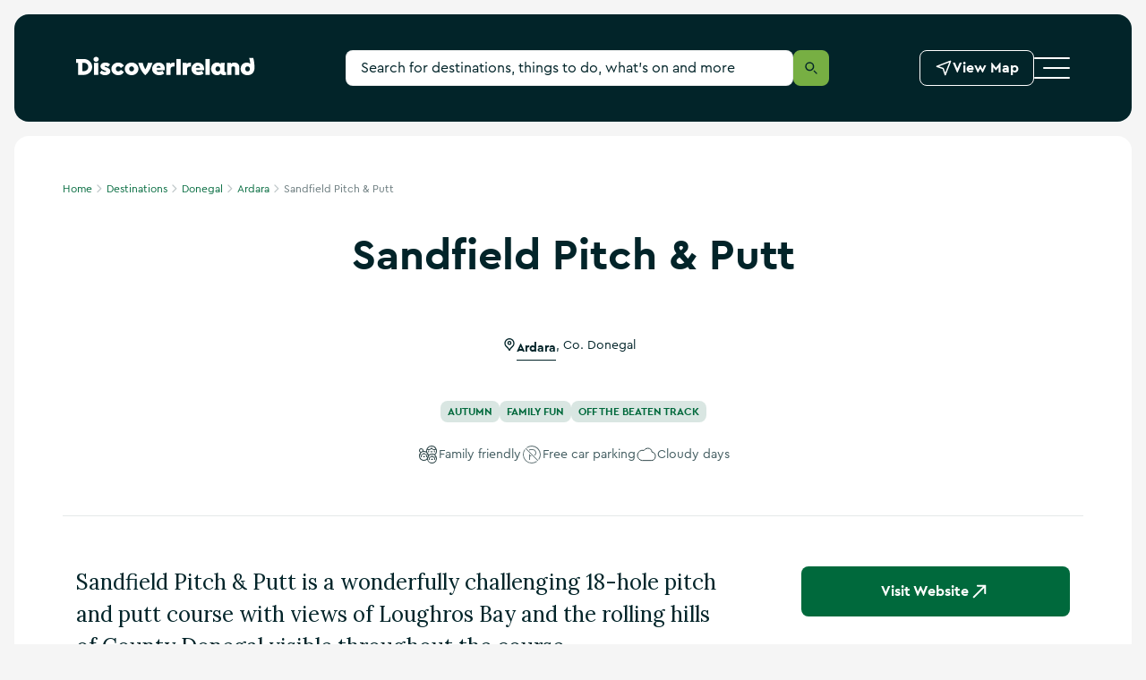

--- FILE ---
content_type: text/html; charset=utf-8
request_url: https://www.discoverireland.ie/donegal/sandfield-pitch-putt
body_size: 32803
content:
<!DOCTYPE html><html lang="en"><head><meta charSet="utf-8" data-next-head=""/><meta name="viewport" content="width=device-width, initial-scale=1" data-next-head=""/><meta name="theme-color" content="#00693c" data-next-head=""/><link rel="manifest" href="/manifest.json" data-next-head=""/><link rel="canonical" href="https://www.discoverireland.ie/donegal/sandfield-pitch-putt" data-next-head=""/><meta name="distribution" content="v1.54.0__2026-01-21T14:50:25.915Z" data-next-head=""/><title data-next-head="">Visit Sandfield Pitch &amp; Putt with Discover Ireland</title><meta name="description" content="Plan your visit to Sandfield Pitch &amp; Putt. Don’t miss all the great things to see and do in Co. Donegal on your short break." data-next-head=""/><meta property="og:title" content="Visit Sandfield Pitch &amp; Putt with Discover Ireland" data-next-head=""/><meta property="og:type" content="article" data-next-head=""/><meta property="og:site_name" content="Discover Ireland" data-next-head=""/><meta property="og:url" content="https://www.discoverireland.ie/donegal/sandfield-pitch-putt" data-next-head=""/><meta property="og:image" content="https://assets-eu-01.kc-usercontent.com:443/aa24ba70-9a12-01ae-259b-7ef588a0b2ef/2062decb-ebf2-4870-bfea-f7882c40b9fd/view-of-morgans-lough.jpg" data-next-head=""/><meta property="og:description" content="Plan your visit to Sandfield Pitch &amp; Putt. Don’t miss all the great things to see and do in Co. Donegal on your short break." data-next-head=""/><meta property="twitter:card" content="summary_large_image" data-next-head=""/><meta property="twitter:title" content="Visit Sandfield Pitch &amp; Putt with Discover Ireland" data-next-head=""/><meta property="twitter:url" content="https://www.discoverireland.ie/donegal/sandfield-pitch-putt" data-next-head=""/><meta property="twitter:description" content="Plan your visit to Sandfield Pitch &amp; Putt. Don’t miss all the great things to see and do in Co. Donegal on your short break." data-next-head=""/><meta property="twitter:image" content="https://assets-eu-01.kc-usercontent.com:443/aa24ba70-9a12-01ae-259b-7ef588a0b2ef/2062decb-ebf2-4870-bfea-f7882c40b9fd/view-of-morgans-lough.jpg" data-next-head=""/><meta name="apple-mobile-web-app-status-bar-style" content="black-translucent" data-next-head=""/><link rel="shortcut icon" type="image/x-icon" href="https://discoverireland-f5cnbffec6cca8cn.a03.azurefd.net/resources/32879/public/meta-icons/favicon.ico" data-next-head=""/><link rel="icon" type="image/png" href="https://discoverireland-f5cnbffec6cca8cn.a03.azurefd.net/resources/32879/public/meta-icons/favicon-16x16.png" sizes="16x16" data-next-head=""/><link rel="icon" type="image/png" href="https://discoverireland-f5cnbffec6cca8cn.a03.azurefd.net/resources/32879/public/meta-icons/favicon-32x32.png" sizes="32x32" data-next-head=""/><link rel="icon" type="image/png" href="https://discoverireland-f5cnbffec6cca8cn.a03.azurefd.net/resources/32879/public/meta-icons/favicon-96x96.png" sizes="96x96" data-next-head=""/><link rel="apple-touch-icon" sizes="57x57" href="https://discoverireland-f5cnbffec6cca8cn.a03.azurefd.net/resources/32879/public/meta-icons/apple-icon-57x57.png" data-next-head=""/><link rel="apple-touch-icon" sizes="60x60" href="https://discoverireland-f5cnbffec6cca8cn.a03.azurefd.net/resources/32879/public/meta-icons/apple-icon-60x60.png" data-next-head=""/><link rel="apple-touch-icon" sizes="72x72" href="https://discoverireland-f5cnbffec6cca8cn.a03.azurefd.net/resources/32879/public/meta-icons/apple-icon-72x72.png" data-next-head=""/><link rel="apple-touch-icon" sizes="76x76" href="https://discoverireland-f5cnbffec6cca8cn.a03.azurefd.net/resources/32879/public/meta-icons/apple-icon-76x76.png" data-next-head=""/><link rel="apple-touch-icon" sizes="114x114" href="https://discoverireland-f5cnbffec6cca8cn.a03.azurefd.net/resources/32879/public/meta-icons/apple-icon-114x114.png" data-next-head=""/><link rel="apple-touch-icon" sizes="144x144" href="https://discoverireland-f5cnbffec6cca8cn.a03.azurefd.net/resources/32879/public/meta-icons/apple-icon-144x144.png" data-next-head=""/><link rel="apple-touch-icon" sizes="120x120" href="https://discoverireland-f5cnbffec6cca8cn.a03.azurefd.net/resources/32879/public/meta-icons/apple-icon-120x120.png" data-next-head=""/><link rel="apple-touch-icon" sizes="152x152" href="https://discoverireland-f5cnbffec6cca8cn.a03.azurefd.net/resources/32879/public/meta-icons/apple-icon-152x152.png" data-next-head=""/><link rel="apple-touch-icon" sizes="180x180" href="https://discoverireland-f5cnbffec6cca8cn.a03.azurefd.net/resources/32879/public/meta-icons/apple-icon-180x180.png" data-next-head=""/><meta name="msapplication-square70x70logo" content="https://discoverireland-f5cnbffec6cca8cn.a03.azurefd.net/resources/32879/public/meta-icons/ms-icon-70x70.png" data-next-head=""/><meta name="msapplication-square144x144logo" content="https://discoverireland-f5cnbffec6cca8cn.a03.azurefd.net/resources/32879/public/meta-icons/ms-icon-144x144.png" data-next-head=""/><meta name="msapplication-wide150x150logo" content="https://discoverireland-f5cnbffec6cca8cn.a03.azurefd.net/resources/32879/public/meta-icons/ms-icon-150x150.png" data-next-head=""/><meta name="msapplication-square310x310logo" content="https://discoverireland-f5cnbffec6cca8cn.a03.azurefd.net/resources/32879/public/meta-icons/ms-icon-310x310.png" data-next-head=""/><link rel="preload" href="https://discoverireland-f5cnbffec6cca8cn.a03.azurefd.net/resources/32879/public/webfonts/3AF6ED_1_0.woff2" as="font" type="font/woff2" crossorigin="anonymous"/><link rel="preload" href="https://discoverireland-f5cnbffec6cca8cn.a03.azurefd.net/resources/32879/public/webfonts/3AF6ED_0_0.woff2" as="font" type="font/woff2" crossorigin="anonymous"/><script type="application/ld+json" data-next-head="">{"@context":"https://schema.org","@type":["TouristAttraction"],"description":"Sandfield Pitch & Putt is a wonderfully challenging 18-hole pitch and putt course with views of Loughros Bay and the rolling hills of County Donegal visible throughout the course.","name":"Sandfield Pitch & Putt","publicAccess":true,"sameAs":"http://www.sandfieldpitchandputt.ie/","telephone":"+353749541344","touristType":"Active, Adult Friends , Family Fun, Relaxing, Solo Traveller","image":"https://assets-eu-01.kc-usercontent.com:443/aa24ba70-9a12-01ae-259b-7ef588a0b2ef/2062decb-ebf2-4870-bfea-f7882c40b9fd/view-of-morgans-lough.jpg","address":{"@type":"PostalAddress","addressLocality":"Donegal","addressCountry":" Ireland","streetAddress":"Sandfield,  Ardara","postalCode":" F94 VP77"}}</script><link href="https://fonts.googleapis.com/css2?family=Lora&amp;display=swap" rel="stylesheet"/><link rel="stylesheet" href="https://discoverireland-f5cnbffec6cca8cn.a03.azurefd.net/resources/32879/public/webfonts/fonts.css"/><noscript data-n-css=""></noscript><script defer="" noModule="" src="https://discoverireland-f5cnbffec6cca8cn.a03.azurefd.net/resources/32879/_next/static/chunks/polyfills-42372ed130431b0a.js"></script><script src="https://discoverireland-f5cnbffec6cca8cn.a03.azurefd.net/resources/32879/_next/static/chunks/webpack-9eb75a7f81ccfc0d.js" defer=""></script><script src="https://discoverireland-f5cnbffec6cca8cn.a03.azurefd.net/resources/32879/_next/static/chunks/framework-fd2dabb9226c0879.js" defer=""></script><script src="https://discoverireland-f5cnbffec6cca8cn.a03.azurefd.net/resources/32879/_next/static/chunks/main-af541b3628c586d6.js" defer=""></script><script src="https://discoverireland-f5cnbffec6cca8cn.a03.azurefd.net/resources/32879/_next/static/chunks/pages/_app-66f9d0fe5dfdfe25.js" defer=""></script><script src="https://discoverireland-f5cnbffec6cca8cn.a03.azurefd.net/resources/32879/_next/static/chunks/a452bbf8-c16e6df268806b5e.js" defer=""></script><script src="https://discoverireland-f5cnbffec6cca8cn.a03.azurefd.net/resources/32879/_next/static/chunks/8843-b78980baa190c815.js" defer=""></script><script src="https://discoverireland-f5cnbffec6cca8cn.a03.azurefd.net/resources/32879/_next/static/chunks/6860-8d1836dab20f1223.js" defer=""></script><script src="https://discoverireland-f5cnbffec6cca8cn.a03.azurefd.net/resources/32879/_next/static/chunks/2265-34a22468e6a89098.js" defer=""></script><script src="https://discoverireland-f5cnbffec6cca8cn.a03.azurefd.net/resources/32879/_next/static/chunks/4287-999832b4354723ee.js" defer=""></script><script src="https://discoverireland-f5cnbffec6cca8cn.a03.azurefd.net/resources/32879/_next/static/chunks/4078-325bdf97f199c046.js" defer=""></script><script src="https://discoverireland-f5cnbffec6cca8cn.a03.azurefd.net/resources/32879/_next/static/chunks/8098-bf1690661d3acd57.js" defer=""></script><script src="https://discoverireland-f5cnbffec6cca8cn.a03.azurefd.net/resources/32879/_next/static/chunks/6213-960be2443c15c74c.js" defer=""></script><script src="https://discoverireland-f5cnbffec6cca8cn.a03.azurefd.net/resources/32879/_next/static/chunks/3147-60582a16dc1bce1a.js" defer=""></script><script src="https://discoverireland-f5cnbffec6cca8cn.a03.azurefd.net/resources/32879/_next/static/chunks/1488-b30e926640712d55.js" defer=""></script><script src="https://discoverireland-f5cnbffec6cca8cn.a03.azurefd.net/resources/32879/_next/static/chunks/3028-ad8d569fefc0ec64.js" defer=""></script><script src="https://discoverireland-f5cnbffec6cca8cn.a03.azurefd.net/resources/32879/_next/static/chunks/798-dc33d5341faa0350.js" defer=""></script><script src="https://discoverireland-f5cnbffec6cca8cn.a03.azurefd.net/resources/32879/_next/static/chunks/1531-bd17145b6b2b8787.js" defer=""></script><script src="https://discoverireland-f5cnbffec6cca8cn.a03.azurefd.net/resources/32879/_next/static/chunks/pages/%5Bdestination%5D/%5Bslug%5D-8c5ba87a92c7f69d.js" defer=""></script><script src="https://discoverireland-f5cnbffec6cca8cn.a03.azurefd.net/resources/32879/_next/static/osAAyUMN2tjnNvAFTZQe6/_buildManifest.js" defer=""></script><script src="https://discoverireland-f5cnbffec6cca8cn.a03.azurefd.net/resources/32879/_next/static/osAAyUMN2tjnNvAFTZQe6/_ssgManifest.js" defer=""></script><style data-styled="" data-styled-version="6.3.6">*,*:before,*:after{box-sizing:border-box;outline:none;font-variant-numeric:lining-nums;}/*!sc*/
html{-webkit-text-size-adjust:100%;}/*!sc*/
html,body{font-family:CeraPro,Arial,sans-serif;color:#022429;font-variant-numeric:lining-nums;font-weight:normal;padding:0;margin:0;max-width:100%;width:100%;word-wrap:break-word;-webkit-font-smoothing:antialiased;font-size:10px;}/*!sc*/
body{max-width:1920px;margin:0 auto;background-color:#F5F5F5;}/*!sc*/
overflow-y:scroll;/*!sc*/
@media (min-width: 720px){overflow-y:scroll;}/*!sc*/
:is(a,button,summary):focus-visible{outline:2px solid #e05206;outline-offset:-2px;box-shadow:none;}/*!sc*/
:is(textarea,input):focus{box-shadow:0 0 0 1px #77AF43 inset;}/*!sc*/
*:focus.visible,.pseudo-checkbox:focus+label:after{outline:#e05206 solid 2px;outline-offset:2px;}/*!sc*/
.absolute-position:focus-visible{border:3px solid #e05206;}/*!sc*/
*{margin:0;padding:0;border:0;font-family:inherit;vertical-align:baseline;font-size:1.6rem;-webkit-tap-highlight-color:rgba(0,0,0,0);}/*!sc*/
img{max-width:100%;color:transparent;}/*!sc*/
p{font-size:1.4rem;line-height:2.4rem;}/*!sc*/
@media (min-width: 540px){p{font-size:1.6rem;line-height:2.4rem;}}/*!sc*/
blockquote{padding:4rem 0;}/*!sc*/
@media (min-width: 720px){blockquote{padding:5.6rem 0;}}/*!sc*/
@media (min-width: 960px){blockquote{padding:8rem 0;}}/*!sc*/
blockquote p{font-family:Lora,serif;font-style:italic;font-size:1.8rem;line-height:3.2rem;padding-left:3rem;position:relative;}/*!sc*/
blockquote p:before{content:"";display:block;position:absolute;height:100%;background:#00693C;width:0.1rem;margin-right:2rem;left:0;}/*!sc*/
@media (min-width: 720px){blockquote p{padding-left:6rem;}}/*!sc*/
@media (min-width: 960px){blockquote p{font-size:2.4rem;line-height:3.6rem;}}/*!sc*/
blockquote footer{font-size:1.2rem;line-height:1.6rem;font-weight:bold;padding-left:3rem;margin-top:0.8rem;}/*!sc*/
@media (min-width: 720px){blockquote footer{padding-left:6rem;margin-top:1.6rem;}}/*!sc*/
@media (min-width: 960px){blockquote footer{font-size:1.4rem;line-height:2.4rem;}}/*!sc*/
::-webkit-input-placeholder{color:#022429;}/*!sc*/
::-moz-placeholder{color:#022429;opacity:1;}/*!sc*/
:-ms-input-placeholder{color:#022429;}/*!sc*/
:-moz-placeholder{color:#022429;opacity:1;}/*!sc*/
::selection{background:#e5f0eb;}/*!sc*/
::-moz-selection{background:#e5f0eb;}/*!sc*/
.freeze-body{overflow:hidden;}/*!sc*/
@media (max-width: 719px){.freeze-body{position:fixed;top:0;bottom:0;left:0;right:0;}}/*!sc*/
table{width:100%;}/*!sc*/
.margin-top{margin-top:4rem!important;}/*!sc*/
@media (min-width: 720px){.margin-top{margin-top:8rem!important;}}/*!sc*/
.accessibility-hidden{position:absolute!important;height:1px;width:1px;overflow:hidden;clip:rect(1px,1px,1px,1px);white-space:nowrap;}/*!sc*/
.small{display:block;}/*!sc*/
@media (min-width: 720px){.small{display:none;}}/*!sc*/
.medium{display:none;}/*!sc*/
@media (min-width: 720px){.medium{display:block;}}/*!sc*/
@media (min-width: 960px){.medium{display:none;}}/*!sc*/
.large{display:none;}/*!sc*/
@media (min-width: 960px){.large{display:block;}}/*!sc*/
.scrollbar-transparent{scrollbar-width:none;-ms-overflow-style:none;}/*!sc*/
.scrollbar-transparent::-webkit-scrollbar{width:0px;background:transparent;}/*!sc*/
#cookiebanner>div[style],#CybotCookiebotDialog>div[style]{display:none!important;}/*!sc*/
#CybotCookiebotDialog{display:none!important;}/*!sc*/
data-styled.g1[id="sc-global-cVCVlg1"]{content:"sc-global-cVCVlg1,"}/*!sc*/
.cQplks{position:relative;width:auto;height:auto;display:-webkit-inline-box;display:-webkit-inline-flex;display:-ms-inline-flexbox;display:inline-flex;width:2.4rem;height:2.4rem;-webkit-align-items:center;-webkit-box-align:center;-ms-flex-align:center;align-items:center;}/*!sc*/
.cQplks svg{position:absolute;left:0;right:0;top:0;bottom:0;margin:auto;width:100%;height:100%;color:inherit;}/*!sc*/
.klBhdE{position:relative;width:auto;height:auto;display:-webkit-inline-box;display:-webkit-inline-flex;display:-ms-inline-flexbox;display:inline-flex;width:1.6rem;height:1.6rem;-webkit-align-items:center;-webkit-box-align:center;-ms-flex-align:center;align-items:center;}/*!sc*/
.klBhdE svg{position:absolute;left:0;right:0;top:0;bottom:0;margin:auto;width:100%;height:100%;color:inherit;}/*!sc*/
data-styled.g8[id="sc-4c8402c4-0"]{content:"cQplks,klBhdE,"}/*!sc*/
.hUoNkd{width:2.4rem;height:2.4rem;display:inline-block;}/*!sc*/
.hUoNkd svg{display:inline-block;inset:0;color:#31484B;width:2.4rem;height:2.4rem;}/*!sc*/
data-styled.g9[id="sc-4c8402c4-1"]{content:"hUoNkd,"}/*!sc*/
.dUckCy{width:1.6rem;height:1.6rem;display:inline-block;}/*!sc*/
.dUckCy svg{display:inline-block;inset:0;color:inherit;width:inherit;height:inherit;}/*!sc*/
data-styled.g10[id="sc-4c8402c4-2"]{content:"dUckCy,"}/*!sc*/
.bqVPnC{display:block;-webkit-text-decoration:none;text-decoration:none;color:#022429;font-weight:bold;font-size:3.4rem;line-height:4rem;}/*!sc*/
.bqVPnC strong{font-weight:bold;}/*!sc*/
.bqVPnC *{color:inherit;font-size:inherit;font-weight:inherit;-webkit-text-decoration:none;text-decoration:none;line-height:inherit;}/*!sc*/
@media (hover:hover){.bqVPnC a:hover{-webkit-text-decoration:underline;text-decoration:underline;}}/*!sc*/
@media (-moz-device-pixel-ratio){.bqVPnC a:hover{-webkit-text-decoration:underline;text-decoration:underline;}}/*!sc*/
@media all and (-ms-high-contrast:none),(-ms-high-contrast:active){.bqVPnC a:hover{-webkit-text-decoration:underline;text-decoration:underline;}}/*!sc*/
@media (min-width: 960px){.bqVPnC{font-size:4.8rem;line-height:6.4rem;}}/*!sc*/
.ivHQzQ{display:block;-webkit-text-decoration:none;text-decoration:none;color:#022429;font-weight:bold;font-size:1.6rem;line-height:2.4rem;}/*!sc*/
.ivHQzQ strong{font-weight:bold;}/*!sc*/
.ivHQzQ *{color:inherit;font-size:inherit;font-weight:inherit;-webkit-text-decoration:none;text-decoration:none;line-height:inherit;}/*!sc*/
@media (hover:hover){.ivHQzQ a:hover{-webkit-text-decoration:underline;text-decoration:underline;}}/*!sc*/
@media (-moz-device-pixel-ratio){.ivHQzQ a:hover{-webkit-text-decoration:underline;text-decoration:underline;}}/*!sc*/
@media all and (-ms-high-contrast:none),(-ms-high-contrast:active){.ivHQzQ a:hover{-webkit-text-decoration:underline;text-decoration:underline;}}/*!sc*/
@media (min-width: 720px){.ivHQzQ{font-size:1.8rem;line-height:2.8rem;}}/*!sc*/
@media (min-width: 960px){.ivHQzQ{font-size:2rem;line-height:3.2rem;}}/*!sc*/
.bkBVgy{display:block;-webkit-text-decoration:none;text-decoration:none;color:#022429;font-weight:normal;font-size:1.8rem;line-height:3.2rem;font-family:Lora,serif;}/*!sc*/
.bkBVgy strong{font-weight:bold;}/*!sc*/
.bkBVgy *{color:inherit;font-size:inherit;font-weight:inherit;-webkit-text-decoration:none;text-decoration:none;line-height:inherit;}/*!sc*/
@media (hover:hover){.bkBVgy a:hover{-webkit-text-decoration:underline;text-decoration:underline;}}/*!sc*/
@media (-moz-device-pixel-ratio){.bkBVgy a:hover{-webkit-text-decoration:underline;text-decoration:underline;}}/*!sc*/
@media all and (-ms-high-contrast:none),(-ms-high-contrast:active){.bkBVgy a:hover{-webkit-text-decoration:underline;text-decoration:underline;}}/*!sc*/
@media (min-width: 960px){.bkBVgy{font-size:2.4rem;line-height:3.6rem;}}/*!sc*/
.gEUdgM{display:block;-webkit-text-decoration:none;text-decoration:none;color:#022429;font-weight:bold;font-size:1.4rem;line-height:2.4rem;}/*!sc*/
.gEUdgM strong{font-weight:bold;}/*!sc*/
.gEUdgM *{color:inherit;font-size:inherit;font-weight:inherit;-webkit-text-decoration:none;text-decoration:none;line-height:inherit;}/*!sc*/
@media (hover:hover){.gEUdgM a:hover{-webkit-text-decoration:underline;text-decoration:underline;}}/*!sc*/
@media (-moz-device-pixel-ratio){.gEUdgM a:hover{-webkit-text-decoration:underline;text-decoration:underline;}}/*!sc*/
@media all and (-ms-high-contrast:none),(-ms-high-contrast:active){.gEUdgM a:hover{-webkit-text-decoration:underline;text-decoration:underline;}}/*!sc*/
@media (min-width: 960px){.gEUdgM{font-size:1.6rem;}}/*!sc*/
.hJEmuj{display:block;-webkit-text-decoration:none;text-decoration:none;color:#022429;font-weight:normal;font-size:1.2rem;line-height:1.6rem;}/*!sc*/
.hJEmuj strong{font-weight:bold;}/*!sc*/
.hJEmuj *{color:inherit;font-size:inherit;font-weight:inherit;-webkit-text-decoration:none;text-decoration:none;line-height:inherit;}/*!sc*/
@media (hover:hover){.hJEmuj a:hover{-webkit-text-decoration:underline;text-decoration:underline;}}/*!sc*/
@media (-moz-device-pixel-ratio){.hJEmuj a:hover{-webkit-text-decoration:underline;text-decoration:underline;}}/*!sc*/
@media all and (-ms-high-contrast:none),(-ms-high-contrast:active){.hJEmuj a:hover{-webkit-text-decoration:underline;text-decoration:underline;}}/*!sc*/
.jLczMy{display:block;-webkit-text-decoration:none;text-decoration:none;color:#FFFFFF;font-weight:bold;font-size:1.8rem;line-height:2.4rem;}/*!sc*/
.jLczMy strong{font-weight:bold;}/*!sc*/
.jLczMy *{color:inherit;font-size:inherit;font-weight:inherit;-webkit-text-decoration:none;text-decoration:none;line-height:inherit;}/*!sc*/
@media (hover:hover){.jLczMy a:hover{-webkit-text-decoration:underline;text-decoration:underline;}}/*!sc*/
@media (-moz-device-pixel-ratio){.jLczMy a:hover{-webkit-text-decoration:underline;text-decoration:underline;}}/*!sc*/
@media all and (-ms-high-contrast:none),(-ms-high-contrast:active){.jLczMy a:hover{-webkit-text-decoration:underline;text-decoration:underline;}}/*!sc*/
@media (min-width: 960px){.jLczMy{font-size:2.4rem;line-height:3.6rem;}}/*!sc*/
.lijunC{display:block;-webkit-text-decoration:none;text-decoration:none;color:#022429;font-weight:bold;font-size:1.4rem;line-height:1.6rem;}/*!sc*/
.lijunC strong{font-weight:bold;}/*!sc*/
.lijunC *{color:inherit;font-size:inherit;font-weight:inherit;-webkit-text-decoration:none;text-decoration:none;line-height:inherit;}/*!sc*/
@media (hover:hover){.lijunC a:hover{-webkit-text-decoration:underline;text-decoration:underline;}}/*!sc*/
@media (-moz-device-pixel-ratio){.lijunC a:hover{-webkit-text-decoration:underline;text-decoration:underline;}}/*!sc*/
@media all and (-ms-high-contrast:none),(-ms-high-contrast:active){.lijunC a:hover{-webkit-text-decoration:underline;text-decoration:underline;}}/*!sc*/
@media (min-width: 960px){.lijunC{font-size:1.6rem;line-height:2.4rem;}}/*!sc*/
.dIbYaG{display:block;-webkit-text-decoration:none;text-decoration:none;color:#FFFFFF;font-weight:bold;font-size:1.2rem;line-height:1.6rem;}/*!sc*/
.dIbYaG strong{font-weight:bold;}/*!sc*/
.dIbYaG *{color:inherit;font-size:inherit;font-weight:inherit;-webkit-text-decoration:none;text-decoration:none;line-height:inherit;}/*!sc*/
@media (hover:hover){.dIbYaG a:hover{-webkit-text-decoration:underline;text-decoration:underline;}}/*!sc*/
@media (-moz-device-pixel-ratio){.dIbYaG a:hover{-webkit-text-decoration:underline;text-decoration:underline;}}/*!sc*/
@media all and (-ms-high-contrast:none),(-ms-high-contrast:active){.dIbYaG a:hover{-webkit-text-decoration:underline;text-decoration:underline;}}/*!sc*/
.defnKn{display:block;-webkit-text-decoration:none;text-decoration:none;color:#FFFFFF;font-weight:bold;font-size:2.4rem;line-height:3.2rem;}/*!sc*/
.defnKn strong{font-weight:bold;}/*!sc*/
.defnKn *{color:inherit;font-size:inherit;font-weight:inherit;-webkit-text-decoration:none;text-decoration:none;line-height:inherit;}/*!sc*/
@media (hover:hover){.defnKn a:hover{-webkit-text-decoration:underline;text-decoration:underline;}}/*!sc*/
@media (-moz-device-pixel-ratio){.defnKn a:hover{-webkit-text-decoration:underline;text-decoration:underline;}}/*!sc*/
@media all and (-ms-high-contrast:none),(-ms-high-contrast:active){.defnKn a:hover{-webkit-text-decoration:underline;text-decoration:underline;}}/*!sc*/
@media (min-width: 960px){.defnKn{font-size:3.6rem;line-height:5.6rem;}}/*!sc*/
.cFMuVQ{display:block;-webkit-text-decoration:none;text-decoration:none;color:#FFFFFF;font-weight:normal;font-size:1.2rem;line-height:1.6rem;}/*!sc*/
.cFMuVQ strong{font-weight:bold;}/*!sc*/
.cFMuVQ *{color:inherit;font-size:inherit;font-weight:inherit;-webkit-text-decoration:none;text-decoration:none;line-height:inherit;}/*!sc*/
@media (hover:hover){.cFMuVQ a:hover{-webkit-text-decoration:underline;text-decoration:underline;}}/*!sc*/
@media (-moz-device-pixel-ratio){.cFMuVQ a:hover{-webkit-text-decoration:underline;text-decoration:underline;}}/*!sc*/
@media all and (-ms-high-contrast:none),(-ms-high-contrast:active){.cFMuVQ a:hover{-webkit-text-decoration:underline;text-decoration:underline;}}/*!sc*/
.dSJnXh{display:block;-webkit-text-decoration:none;text-decoration:none;color:#FFFFFF;font-weight:bold;font-size:1.2rem;line-height:1.6rem;text-transform:uppercase;}/*!sc*/
.dSJnXh strong{font-weight:bold;}/*!sc*/
.dSJnXh *{color:inherit;font-size:inherit;font-weight:inherit;-webkit-text-decoration:none;text-decoration:none;line-height:inherit;}/*!sc*/
@media (hover:hover){.dSJnXh a:hover{-webkit-text-decoration:underline;text-decoration:underline;}}/*!sc*/
@media (-moz-device-pixel-ratio){.dSJnXh a:hover{-webkit-text-decoration:underline;text-decoration:underline;}}/*!sc*/
@media all and (-ms-high-contrast:none),(-ms-high-contrast:active){.dSJnXh a:hover{-webkit-text-decoration:underline;text-decoration:underline;}}/*!sc*/
.dDWkXc{display:block;-webkit-text-decoration:none;text-decoration:none;color:#FFFFFF;font-weight:normal;font-size:1.8rem;line-height:2.4rem;}/*!sc*/
.dDWkXc strong{font-weight:bold;}/*!sc*/
.dDWkXc *{color:inherit;font-size:inherit;font-weight:inherit;-webkit-text-decoration:none;text-decoration:none;line-height:inherit;}/*!sc*/
@media (hover:hover){.dDWkXc a:hover{-webkit-text-decoration:underline;text-decoration:underline;}}/*!sc*/
@media (-moz-device-pixel-ratio){.dDWkXc a:hover{-webkit-text-decoration:underline;text-decoration:underline;}}/*!sc*/
@media all and (-ms-high-contrast:none),(-ms-high-contrast:active){.dDWkXc a:hover{-webkit-text-decoration:underline;text-decoration:underline;}}/*!sc*/
@media (min-width: 960px){.dDWkXc{font-size:2.4rem;line-height:3.6rem;}}/*!sc*/
.hTyyqX{display:block;-webkit-text-decoration:none;text-decoration:none;color:#FFFFFF;font-weight:bold;font-size:1.6rem;line-height:2.4rem;}/*!sc*/
.hTyyqX strong{font-weight:bold;}/*!sc*/
.hTyyqX *{color:inherit;font-size:inherit;font-weight:inherit;-webkit-text-decoration:none;text-decoration:none;line-height:inherit;}/*!sc*/
@media (hover:hover){.hTyyqX a:hover{-webkit-text-decoration:underline;text-decoration:underline;}}/*!sc*/
@media (-moz-device-pixel-ratio){.hTyyqX a:hover{-webkit-text-decoration:underline;text-decoration:underline;}}/*!sc*/
@media all and (-ms-high-contrast:none),(-ms-high-contrast:active){.hTyyqX a:hover{-webkit-text-decoration:underline;text-decoration:underline;}}/*!sc*/
@media (min-width: 720px){.hTyyqX{font-size:1.8rem;line-height:2.8rem;}}/*!sc*/
@media (min-width: 960px){.hTyyqX{font-size:2rem;line-height:3.2rem;}}/*!sc*/
data-styled.g14[id="sc-70ac6d7b-0"]{content:"bqVPnC,ivHQzQ,bkBVgy,gEUdgM,hJEmuj,jLczMy,lijunC,dIbYaG,defnKn,cFMuVQ,dSJnXh,dDWkXc,hTyyqX,"}/*!sc*/
.cLNkrv{padding-left:20px;padding-right:20px;width:100%;margin:0 auto;position:relative;}/*!sc*/
@media (min-width: 540px){.cLNkrv{padding-left:15px;padding-right:15px;max-width:540px;}}/*!sc*/
@media (min-width: 720px){.cLNkrv{max-width:720px;}}/*!sc*/
@media (min-width: 960px){.cLNkrv{max-width:960px;}}/*!sc*/
@media (min-width: 1140px){.cLNkrv{max-width:1140px;}}/*!sc*/
.eLedyC{padding-left:0px;padding-right:0px;width:100%;margin:0 auto;position:relative;}/*!sc*/
@media (min-width: 540px){.eLedyC{padding-left:0px;padding-right:0px;max-width:100%px;}}/*!sc*/
@media (min-width: 720px){.eLedyC{max-width:720px;}}/*!sc*/
@media (min-width: 960px){.eLedyC{max-width:960px;}}/*!sc*/
@media (min-width: 1140px){.eLedyC{max-width:1140px;}}/*!sc*/
data-styled.g31[id="sc-9bae434c-0"]{content:"cLNkrv,eLedyC,"}/*!sc*/
.gGjnAZ{position:relative;}/*!sc*/
.gGjnAZ .no-margin{margin-left:0;margin-right:0;}/*!sc*/
@media (min-width: 720px){.gGjnAZ{margin-left:0.8rem;margin-right:0.8rem;}}/*!sc*/
@media (min-width: 1140px){.gGjnAZ{margin-left:1.6rem;margin-right:1.6rem;}}/*!sc*/
@media (min-width: 720px){.gGjnAZ{border-radius:.8rem;}}/*!sc*/
@media (min-width: 1140px){.gGjnAZ{border-radius:1.6rem;}}/*!sc*/
.gewxfh{background-color:#FFFFFF;}/*!sc*/
.gewxfh .no-margin{margin-left:0;margin-right:0;}/*!sc*/
@media (min-width: 720px){.gewxfh{margin-left:0.8rem;margin-right:0.8rem;}}/*!sc*/
@media (min-width: 1140px){.gewxfh{margin-left:1.6rem;margin-right:1.6rem;}}/*!sc*/
@media (min-width: 720px){.gewxfh{border-radius:.8rem;}}/*!sc*/
@media (min-width: 1140px){.gewxfh{border-radius:1.6rem;}}/*!sc*/
.kxSnJ .no-margin{margin-left:0;margin-right:0;}/*!sc*/
@media (min-width: 720px){.kxSnJ{margin-left:0.8rem;margin-right:0.8rem;}}/*!sc*/
@media (min-width: 1140px){.kxSnJ{margin-left:1.6rem;margin-right:1.6rem;}}/*!sc*/
@media (min-width: 720px){.kxSnJ{border-radius:.8rem;}}/*!sc*/
@media (min-width: 1140px){.kxSnJ{border-radius:1.6rem;}}/*!sc*/
data-styled.g32[id="sc-6bc75dfa-0"]{content:"gGjnAZ,gewxfh,kxSnJ,"}/*!sc*/
.iWeDEi{display:-webkit-box;display:-webkit-flex;display:-ms-flexbox;display:flex;-webkit-align-items:center;-webkit-box-align:center;-ms-flex-align:center;align-items:center;-webkit-flex-shrink:0;-ms-flex-negative:0;flex-shrink:0;gap:1.2rem;}/*!sc*/
@media (min-width: 960px){.iWeDEi{gap:2.4rem;}}/*!sc*/
data-styled.g33[id="sc-a7c14b08-0"]{content:"iWeDEi,"}/*!sc*/
.MkqUQ{left:0;top:0;width:100%;z-index:2;position:relative;top:0;}/*!sc*/
data-styled.g34[id="sc-a7c14b08-1"]{content:"MkqUQ,"}/*!sc*/
.fkwInK{display:-webkit-box;display:-webkit-flex;display:-ms-flexbox;display:flex;-webkit-box-pack:justify;-ms-flex-pack:space-between;-webkit-justify-content:space-between;justify-content:space-between;-webkit-align-items:center;-webkit-box-align:center;-ms-flex-align:center;align-items:center;gap:3.2rem;position:relative;}/*!sc*/
.fkwInK .WhatsNearbyCTA__WithText{display:none;}/*!sc*/
@media (min-width: 1140px){.fkwInK .WhatsNearbyCTA__IconOnly{display:none;}.fkwInK .WhatsNearbyCTA__WithText{display:-webkit-box;display:-webkit-flex;display:-ms-flexbox;display:flex;}}/*!sc*/
data-styled.g36[id="sc-a7c14b08-3"]{content:"fkwInK,"}/*!sc*/
@media (min-width: 960px){.eCFlXq{min-width:20rem;max-width:20rem;-webkit-flex:1;-ms-flex:1;flex:1;}}/*!sc*/
data-styled.g37[id="sc-a7c14b08-4"]{content:"eCFlXq,"}/*!sc*/
.znOxZ{width:100%;max-width:54rem;position:relative;display:none;}/*!sc*/
@media (min-width: 720px){.znOxZ{display:block;}}/*!sc*/
data-styled.g38[id="sc-a7c14b08-5"]{content:"znOxZ,"}/*!sc*/
.dA-dzvz{margin:0;padding:0;width:auto;overflow:visible;background:transparent;color:inherit;font:inherit;text-align:inherit;line-height:normal;-webkit-font-smoothing:inherit;-moz-osx-font-smoothing:inherit;-webkit-appearance:none;cursor:pointer;height:2rem;display:-webkit-box;display:-webkit-flex;display:-ms-flexbox;display:flex;-webkit-flex-direction:column;-ms-flex-direction:column;flex-direction:column;-webkit-box-pack:justify;-ms-flex-pack:space-between;-webkit-justify-content:space-between;justify-content:space-between;-webkit-align-self:center;-ms-flex-item-align:center;-ms-grid-row-align:center;align-self:center;-webkit-user-select:text;-moz-user-select:text;-ms-user-select:text;user-select:text;position:relative;width:2.4rem;height:2.4rem;-webkit-align-items:center;-webkit-box-align:center;-ms-flex-align:center;align-items:center;-webkit-box-pack:center;-ms-flex-pack:center;-webkit-justify-content:center;justify-content:center;color:#FFFFFF;}/*!sc*/
.dA-dzvz .Icon__Search{width:2.4rem;height:2.4rem;}/*!sc*/
.dA-dzvz .Icon__Search--small{display:block;}/*!sc*/
@media (min-width: 540px){.dA-dzvz .Icon__Search--small{display:none;}}/*!sc*/
.dA-dzvz .Icon__Search--medium{display:none;}/*!sc*/
@media (min-width: 540px){.dA-dzvz .Icon__Search--medium{display:block;}}/*!sc*/
@media (min-width: 720px){.dA-dzvz .Icon__Search{width:3.2rem;height:3.2rem;}}/*!sc*/
@media (min-width: 540px){.dA-dzvz{width:3.2rem;height:3.2rem;}}/*!sc*/
@media (min-width: 720px){.dA-dzvz{display:none;}}/*!sc*/
.dA-dzvz span{position:absolute!important;overflow:hidden;clip:rect(1px 1px 1px 1px);clip:rect(1px,1px,1px,1px);white-space:nowrap;pointer-events:none;right:0;}/*!sc*/
.dA-dzvz span *{pointer-events:none;visibility:hidden;}/*!sc*/
.exeQwA{margin:0;padding:0;width:auto;overflow:visible;background:transparent;color:inherit;font:inherit;text-align:inherit;line-height:normal;-webkit-font-smoothing:inherit;-moz-osx-font-smoothing:inherit;-webkit-appearance:none;cursor:pointer;height:2rem;display:-webkit-box;display:-webkit-flex;display:-ms-flexbox;display:flex;-webkit-flex-direction:column;-ms-flex-direction:column;flex-direction:column;-webkit-box-pack:justify;-ms-flex-pack:space-between;-webkit-justify-content:space-between;justify-content:space-between;-webkit-align-self:center;-ms-flex-item-align:center;-ms-grid-row-align:center;align-self:center;-webkit-user-select:text;-moz-user-select:text;-ms-user-select:text;user-select:text;position:relative;width:2.4rem;height:2.4rem;-webkit-align-items:center;-webkit-box-align:center;-ms-flex-align:center;align-items:center;-webkit-box-pack:center;-ms-flex-pack:center;-webkit-justify-content:center;justify-content:center;color:#00693C;}/*!sc*/
.exeQwA .Icon__Search{width:2.4rem;height:2.4rem;}/*!sc*/
.exeQwA .Icon__Search--small{display:block;}/*!sc*/
@media (min-width: 540px){.exeQwA .Icon__Search--small{display:none;}}/*!sc*/
.exeQwA .Icon__Search--medium{display:none;}/*!sc*/
@media (min-width: 540px){.exeQwA .Icon__Search--medium{display:block;}}/*!sc*/
@media (min-width: 720px){.exeQwA .Icon__Search{width:3.2rem;height:3.2rem;}}/*!sc*/
@media (min-width: 540px){.exeQwA{width:3.2rem;height:3.2rem;}}/*!sc*/
@media (min-width: 720px){.exeQwA{display:none;}}/*!sc*/
.exeQwA span{position:absolute!important;overflow:hidden;clip:rect(1px 1px 1px 1px);clip:rect(1px,1px,1px,1px);white-space:nowrap;pointer-events:none;right:0;}/*!sc*/
.exeQwA span *{pointer-events:none;visibility:hidden;}/*!sc*/
data-styled.g39[id="sc-a7c14b08-6"]{content:"dA-dzvz,exeQwA,"}/*!sc*/
.llZwzP{margin:-1rem;padding:1rem;background:transparent;color:inherit;font:inherit;text-align:inherit;line-height:normal;-webkit-font-smoothing:inherit;-moz-osx-font-smoothing:inherit;-webkit-appearance:none;cursor:pointer;}/*!sc*/
data-styled.g40[id="sc-ae91cc67-0"]{content:"llZwzP,"}/*!sc*/
.ljxTqz{height:2rem;width:2.4rem;display:-webkit-box;display:-webkit-flex;display:-ms-flexbox;display:flex;-webkit-flex-direction:column;-ms-flex-direction:column;flex-direction:column;-webkit-box-pack:justify;-ms-flex-pack:space-between;-webkit-justify-content:space-between;justify-content:space-between;-webkit-align-self:center;-ms-flex-item-align:center;-ms-grid-row-align:center;align-self:center;-webkit-align-items:flex-end;-webkit-box-align:flex-end;-ms-flex-align:flex-end;align-items:flex-end;position:relative;overflow:hidden;-webkit-flex:1;-ms-flex:1;flex:1;}/*!sc*/
.ljxTqz:after{content:"";position:absolute;left:0;right:-1.3rem;top:-1.3rem;bottom:-1.3rem;}/*!sc*/
@media (min-width: 720px){.ljxTqz{height:2.4rem;width:auto;}}/*!sc*/
@media (min-width: 960px){.ljxTqz{min-width:4rem;}}/*!sc*/
.ljxTqz span{display:block;height:0.2rem;background-color:white;border-radius:0.1rem;width:2rem;border:none;-webkit-transform:translateX(0);-moz-transform:translateX(0);-ms-transform:translateX(0);transform:translateX(0);}/*!sc*/
@media (min-width: 540px){.ljxTqz span{width:4rem;}}/*!sc*/
.ljxTqz span:nth-child(2){width:1.2rem;}/*!sc*/
@media (min-width: 540px){.ljxTqz span:nth-child(2){width:3rem;}}/*!sc*/
.hLSisc{height:2rem;width:2.4rem;display:-webkit-box;display:-webkit-flex;display:-ms-flexbox;display:flex;-webkit-flex-direction:column;-ms-flex-direction:column;flex-direction:column;-webkit-box-pack:justify;-ms-flex-pack:space-between;-webkit-justify-content:space-between;justify-content:space-between;-webkit-align-self:center;-ms-flex-item-align:center;-ms-grid-row-align:center;align-self:center;-webkit-align-items:flex-end;-webkit-box-align:flex-end;-ms-flex-align:flex-end;align-items:flex-end;position:relative;overflow:hidden;-webkit-flex:1;-ms-flex:1;flex:1;}/*!sc*/
.hLSisc:after{content:"";position:absolute;left:0;right:-1.3rem;top:-1.3rem;bottom:-1.3rem;}/*!sc*/
@media (min-width: 720px){.hLSisc{height:2.4rem;width:auto;}}/*!sc*/
@media (min-width: 960px){.hLSisc{min-width:4rem;}}/*!sc*/
.hLSisc span{display:block;height:0.2rem;background-color:white;border-radius:0.1rem;width:2rem;border:none;-webkit-transform:translateX(0);-moz-transform:translateX(0);-ms-transform:translateX(0);transform:translateX(0);background-color:#00693C;}/*!sc*/
@media (min-width: 540px){.hLSisc span{width:4rem;}}/*!sc*/
.hLSisc span:nth-child(2){width:1.2rem;}/*!sc*/
@media (min-width: 540px){.hLSisc span:nth-child(2){width:3rem;}}/*!sc*/
data-styled.g41[id="sc-ae91cc67-1"]{content:"ljxTqz,hLSisc,"}/*!sc*/
.jqXWGI{border:0;clip:rect(0 0 0 0);height:1px;margin:-1px;overflow:hidden;padding:0;position:absolute;width:1px;color:transparent;}/*!sc*/
data-styled.g42[id="sc-ae91cc67-2"]{content:"jqXWGI,"}/*!sc*/
.jGjWPu img{height:auto;width:14.2rem;}/*!sc*/
@media (min-width: 540px){.jGjWPu img{width:16rem;}}/*!sc*/
@media (min-width: 960px){.jGjWPu img{width:20rem;}}/*!sc*/
.jGjWPu svg{width:18rem;}/*!sc*/
@media (min-width: 960px){.jGjWPu svg{width:22.7rem;}}/*!sc*/
data-styled.g43[id="sc-c9b20635-0"]{content:"jGjWPu,"}/*!sc*/
.eJMCgD input{box-shadow:none;border-radius:.8rem;border-bottom-left-radius:.8rem;border-bottom-right-radius:.8rem;border:0.1rem solid rgba(49, 72, 75, 0.1);}/*!sc*/
.eJMCgD .SearchDropdown__Suggestions{border:0.1rem solid rgba(49, 72, 75, 0.1);border-top:0;}/*!sc*/
data-styled.g44[id="sc-c33004b9-0"]{content:"eJMCgD,"}/*!sc*/
.eajnzE{border-bottom-left-radius:0.8rem;border-bottom-right-radius:0.8rem;box-shadow:0 4px 8px 0 rgba(2,36,41,0.15);border:0.1rem solid rgba(49, 72, 75, 0.5);border-top:0.1rem transparent solid;display:none;padding:0 1.6rem;background:#FFFFFF;overflow-y:auto;overflow-x:hidden;max-height:calc(1000px - 1.6rem);position:absolute;top:100%;left:0;right:0;z-index:999998;scrollbar-width:thin;scrollbar-color:rgba(49, 72, 75, 0.5) white;}/*!sc*/
@media (min-width: 960px){.eajnzE{padding:0 2.4rem;max-height:calc(1000px - 3rem);}}/*!sc*/
.eajnzE::-webkit-scrollbar{width:0.4rem;height:0.4rem;}/*!sc*/
.eajnzE::-webkit-scrollbar-track{background:white;}/*!sc*/
.eajnzE::-webkit-scrollbar-thumb{background:rgba(49, 72, 75, 0.5);border-radius:1.6rem;}/*!sc*/
.eajnzE::-webkit-scrollbar-thumb:hover{background:rgba(49, 72, 75, 0.5);}/*!sc*/
data-styled.g45[id="sc-c33004b9-1"]{content:"eajnzE,"}/*!sc*/
.eSwFvv{position:absolute;top:100%;left:1.6rem;display:block;width:0;height:0.1rem;background-color:transparent;-webkit-transition:width 0.5s ease-out;transition:width 0.5s ease-out;z-index:999999;}/*!sc*/
data-styled.g46[id="sc-c33004b9-2"]{content:"eSwFvv,"}/*!sc*/
.jGbbZm{position:relative;width:100%;margin:0 auto;z-index:2;display:-webkit-box;display:-webkit-flex;display:-ms-flexbox;display:flex;-webkit-align-items:center;-webkit-box-align:center;-ms-flex-align:center;align-items:center;gap:0.8rem;opacity:1;pointer-events:auto;}/*!sc*/
data-styled.g47[id="sc-8decfc94-0"]{content:"jGbbZm,"}/*!sc*/
.jfkSNI{position:relative;-webkit-flex:1;-ms-flex:1;flex:1;}/*!sc*/
data-styled.g48[id="sc-8decfc94-1"]{content:"jfkSNI,"}/*!sc*/
.jPDEKf{width:100%;border-radius:0.8rem;height:4rem;-webkit-appearance:none;-moz-appearance:none;-ms-appearance:none;appearance:none;line-height:normal;font-size:1.6rem;border:1px solid rgba(2, 36, 41, .50);padding:0 4rem 0 1.6rem;}/*!sc*/
.jPDEKf[placeholder]{text-overflow:ellipsis;}/*!sc*/
.jPDEKf[type="search"]::-webkit-search-decoration,.jPDEKf[type="search"]::-webkit-search-cancel-button,.jPDEKf[type="search"]::-webkit-search-results-button,.jPDEKf[type="search"]::-webkit-search-results-decoration{display:none;}/*!sc*/
.jPDEKf:focus{box-shadow:none;}/*!sc*/
.jPDEKf::-webkit-input-placeholder{text-overflow:ellipsis;}/*!sc*/
.jPDEKf::-moz-placeholder{text-overflow:ellipsis;}/*!sc*/
.jPDEKf:-ms-input-placeholder{text-overflow:ellipsis;}/*!sc*/
.jPDEKf::placeholder{text-overflow:ellipsis;}/*!sc*/
data-styled.g49[id="sc-8decfc94-2"]{content:"jPDEKf,"}/*!sc*/
.dCjwuS{border:0;clip:rect(0 0 0 0);height:1px;margin:-1px;overflow:hidden;padding:0;position:absolute;width:1px;color:transparent;}/*!sc*/
data-styled.g50[id="sc-8decfc94-3"]{content:"dCjwuS,"}/*!sc*/
.joGwpg{background:none;border:none;position:absolute;top:50%;-webkit-transform:translateY(-40%);-moz-transform:translateY(-40%);-ms-transform:translateY(-40%);transform:translateY(-40%);right:1.6rem;width:2rem;color:#022429;display:none;cursor:pointer;}/*!sc*/
.joGwpg:focus{outline:0.1rem #77AF43 solid;}/*!sc*/
data-styled.g51[id="sc-8decfc94-4"]{content:"joGwpg,"}/*!sc*/
.kakvDN{z-index:2;color:#022429;background-color:#77AF43;border-radius:0.8rem;border:none;margin:auto;display:-webkit-box;display:-webkit-flex;display:-ms-flexbox;display:flex;-webkit-align-items:center;-webkit-box-align:center;-ms-flex-align:center;align-items:center;-webkit-box-pack:center;-ms-flex-pack:center;-webkit-justify-content:center;justify-content:center;cursor:pointer;width:4rem;height:4rem;}/*!sc*/
.kakvDN [role="presentation"]{width:38%;height:38%;}/*!sc*/
.kakvDN:focus{outline:0.1rem #77AF43 solid;}/*!sc*/
.kakvDN:hover{background-color:#99c372;}/*!sc*/
.kakvDN span{clip:rect(0 0 0 0);height:1px;overflow:hidden;padding:0;position:absolute;width:1px;color:transparent;}/*!sc*/
data-styled.g52[id="sc-8decfc94-5"]{content:"kakvDN,"}/*!sc*/
.nZHXL{pointer-events:auto;-webkit-text-decoration:none;text-decoration:none;display:-webkit-inline-box;display:-webkit-inline-flex;display:-ms-inline-flexbox;display:inline-flex;-webkit-align-items:center;-webkit-box-align:center;-ms-flex-align:center;align-items:center;-webkit-box-pack:space-around;-ms-flex-pack:space-around;-webkit-justify-content:space-around;justify-content:space-around;-webkit-box-flex-wrap:nowrap;-webkit-flex-wrap:nowrap;-ms-flex-wrap:nowrap;flex-wrap:nowrap;gap:0.8rem;font-weight:bold;border-radius:0.8rem;border:1px solid transparent;z-index:1;position:relative;overflow:hidden;white-space:nowrap;-webkit-box-pack:center;-ms-flex-pack:center;-webkit-justify-content:center;justify-content:center;-webkit-align-items:center;-webkit-box-align:center;-ms-flex-align:center;align-items:center;font-weight:bold;border-radius:0.8rem;border:1px solid transparent;z-index:1;position:relative;overflow:hidden;color:#00693C;background-color:transparent;border-color:#00693C;-webkit-transition:color 0.4s ease;transition:color 0.4s ease;color:#FFFFFF;background-color:transparent;border-color:#FFFFFF;min-width:11.2rem;min-height:4rem;padding:0.7rem 1.6rem;font-size:1.4rem;line-height:1.6rem;}/*!sc*/
.nZHXL span{display:inline;text-align:center;transition-delay:0.1s;font-size:inherit;pointer-events:none;}/*!sc*/
.nZHXL:after{content:"";position:absolute;bottom:calc(-100% - 100%);left:-3.2rem;width:calc(100% + 3.2rem);height:100%;-webkit-transform:rotate(10deg);-moz-transform:rotate(10deg);-ms-transform:rotate(10deg);transform:rotate(10deg);transform-origin:bottom center;z-index:-1;-webkit-transition:all 0.6s ease-in;transition:all 0.6s ease-in;}/*!sc*/
.nZHXL[disabled]{background-color:#E6ECF4;color:#31484B;pointer-events:none;cursor:not-allowed;}/*!sc*/
.nZHXL[disabled]:hover{color:#31484B;}/*!sc*/
.nZHXL[disabled]:hover:after{content:none;}/*!sc*/
.nZHXL[disabled]:hover span{-webkit-animation:none;animation:none;}/*!sc*/
.nZHXL:hover{cursor:pointer;}/*!sc*/
.nZHXL:hover:after{-webkit-transform:scaleY(2);-moz-transform:scaleY(2);-ms-transform:scaleY(2);transform:scaleY(2);bottom:-100%;}/*!sc*/
.nZHXL:hover:after{-webkit-transform:scaleY(2);-moz-transform:scaleY(2);-ms-transform:scaleY(2);transform:scaleY(2);bottom:-100%;left:0;}/*!sc*/
.nZHXL:hover span{-webkit-animation-name:bounceInUp;animation-name:bounceInUp;-webkit-animation-duration:1s;animation-duration:1s;}/*!sc*/
.nZHXL::-moz-focus-inner{border:0;}/*!sc*/
.nZHXL:after{background-color:#00894C;}/*!sc*/
.nZHXL:focus{box-shadow:0 4px 8px 0 rgba(2,36,41,0.15);}/*!sc*/
.nZHXL:hover{border-color:#00693C;color:#FFFFFF;}/*!sc*/
.nZHXL[disabled]{background-color:#EEF2F3;border-color:#657678;color:#657678;cursor:not-allowed;}/*!sc*/
.nZHXL:focus{border-color:#FFFFFF;background-color:transparent color:#FFFFFF;}/*!sc*/
.nZHXL:after{background-color:#FFFFFF;}/*!sc*/
.nZHXL:hover{color:#022429;border-color:#FFFFFF;}/*!sc*/
.nZHXL[disabled]{background-color:transparent;border-color:#FFFFFF;color:#FFFFFF;}/*!sc*/
@media (min-width: 720px){.nZHXL{min-width:11.2rem;padding:0.7rem 1.6rem;font-size:1.6rem;line-height:2.4rem;}}/*!sc*/
.nZHXL .Button__Icon{width:2rem;min-width:2rem;min-height:2rem;}/*!sc*/
.nZHXL .Button__Icon{pointer-events:none;position:relative;}/*!sc*/
.grSWLw{pointer-events:auto;-webkit-text-decoration:none;text-decoration:none;display:-webkit-inline-box;display:-webkit-inline-flex;display:-ms-inline-flexbox;display:inline-flex;-webkit-align-items:center;-webkit-box-align:center;-ms-flex-align:center;align-items:center;-webkit-box-pack:space-around;-ms-flex-pack:space-around;-webkit-justify-content:space-around;justify-content:space-around;-webkit-box-flex-wrap:nowrap;-webkit-flex-wrap:nowrap;-ms-flex-wrap:nowrap;flex-wrap:nowrap;gap:0.8rem;font-weight:bold;border-radius:0.8rem;border:1px solid transparent;z-index:1;position:relative;overflow:hidden;white-space:nowrap;-webkit-box-pack:center;-ms-flex-pack:center;-webkit-justify-content:center;justify-content:center;-webkit-align-items:center;-webkit-box-align:center;-ms-flex-align:center;align-items:center;font-weight:bold;border-radius:0.8rem;border:1px solid transparent;z-index:1;position:relative;overflow:hidden;color:#00693C;background-color:transparent;border-color:#00693C;-webkit-transition:color 0.4s ease;transition:color 0.4s ease;min-width:11.2rem;min-height:4rem;padding:0.7rem 1.6rem;font-size:1.4rem;line-height:1.6rem;}/*!sc*/
.grSWLw span{display:inline;text-align:center;transition-delay:0.1s;font-size:inherit;pointer-events:none;}/*!sc*/
.grSWLw:after{content:"";position:absolute;bottom:calc(-100% - 100%);left:-3.2rem;width:calc(100% + 3.2rem);height:100%;-webkit-transform:rotate(10deg);-moz-transform:rotate(10deg);-ms-transform:rotate(10deg);transform:rotate(10deg);transform-origin:bottom center;z-index:-1;-webkit-transition:all 0.6s ease-in;transition:all 0.6s ease-in;}/*!sc*/
.grSWLw[disabled]{background-color:#E6ECF4;color:#31484B;pointer-events:none;cursor:not-allowed;}/*!sc*/
.grSWLw[disabled]:hover{color:#31484B;}/*!sc*/
.grSWLw[disabled]:hover:after{content:none;}/*!sc*/
.grSWLw[disabled]:hover span{-webkit-animation:none;animation:none;}/*!sc*/
.grSWLw:hover{cursor:pointer;}/*!sc*/
.grSWLw:hover:after{-webkit-transform:scaleY(2);-moz-transform:scaleY(2);-ms-transform:scaleY(2);transform:scaleY(2);bottom:-100%;}/*!sc*/
.grSWLw:hover:after{-webkit-transform:scaleY(2);-moz-transform:scaleY(2);-ms-transform:scaleY(2);transform:scaleY(2);bottom:-100%;left:0;}/*!sc*/
.grSWLw:hover span{-webkit-animation-name:bounceInUp;animation-name:bounceInUp;-webkit-animation-duration:1s;animation-duration:1s;}/*!sc*/
.grSWLw::-moz-focus-inner{border:0;}/*!sc*/
.grSWLw:after{background-color:#00894C;}/*!sc*/
.grSWLw:focus{box-shadow:0 4px 8px 0 rgba(2,36,41,0.15);}/*!sc*/
.grSWLw:hover{border-color:#00693C;color:#FFFFFF;}/*!sc*/
.grSWLw[disabled]{background-color:#EEF2F3;border-color:#657678;color:#657678;cursor:not-allowed;}/*!sc*/
@media (min-width: 720px){.grSWLw{min-width:11.2rem;padding:0.7rem 1.6rem;font-size:1.6rem;line-height:2.4rem;}}/*!sc*/
.grSWLw .Button__Icon{width:2rem;min-width:2rem;min-height:2rem;}/*!sc*/
.grSWLw .Button__Icon{pointer-events:none;position:relative;}/*!sc*/
.ghOazw{pointer-events:auto;-webkit-text-decoration:none;text-decoration:none;display:-webkit-inline-box;display:-webkit-inline-flex;display:-ms-inline-flexbox;display:inline-flex;-webkit-align-items:center;-webkit-box-align:center;-ms-flex-align:center;align-items:center;-webkit-box-pack:space-around;-ms-flex-pack:space-around;-webkit-justify-content:space-around;justify-content:space-around;-webkit-box-flex-wrap:nowrap;-webkit-flex-wrap:nowrap;-ms-flex-wrap:nowrap;flex-wrap:nowrap;gap:0.8rem;font-weight:bold;border-radius:0.8rem;border:1px solid transparent;z-index:1;position:relative;overflow:hidden;white-space:nowrap;-webkit-box-pack:center;-ms-flex-pack:center;-webkit-justify-content:center;justify-content:center;-webkit-align-items:center;-webkit-box-align:center;-ms-flex-align:center;align-items:center;color:#022429;background-color:#77AF43;min-width:11.2rem;min-height:4rem;padding:0.7rem 1.6rem;font-size:1.4rem;line-height:1.6rem;}/*!sc*/
.ghOazw span{display:inline;text-align:center;transition-delay:0.1s;font-size:inherit;pointer-events:none;}/*!sc*/
.ghOazw:after{content:"";position:absolute;bottom:calc(-100% - 100%);left:-3.2rem;width:calc(100% + 3.2rem);height:100%;-webkit-transform:rotate(10deg);-moz-transform:rotate(10deg);-ms-transform:rotate(10deg);transform:rotate(10deg);transform-origin:bottom center;z-index:-1;-webkit-transition:all 0.6s ease-in;transition:all 0.6s ease-in;}/*!sc*/
.ghOazw[disabled]{background-color:#E6ECF4;color:#31484B;pointer-events:none;cursor:not-allowed;}/*!sc*/
.ghOazw[disabled]:hover{color:#31484B;}/*!sc*/
.ghOazw[disabled]:hover:after{content:none;}/*!sc*/
.ghOazw[disabled]:hover span{-webkit-animation:none;animation:none;}/*!sc*/
.ghOazw:hover{cursor:pointer;}/*!sc*/
.ghOazw:hover:after{-webkit-transform:scaleY(2);-moz-transform:scaleY(2);-ms-transform:scaleY(2);transform:scaleY(2);bottom:-100%;}/*!sc*/
.ghOazw:hover:after{-webkit-transform:scaleY(2);-moz-transform:scaleY(2);-ms-transform:scaleY(2);transform:scaleY(2);bottom:-100%;left:0;}/*!sc*/
.ghOazw:hover span{-webkit-animation-name:bounceInUp;animation-name:bounceInUp;-webkit-animation-duration:1s;animation-duration:1s;}/*!sc*/
.ghOazw::-moz-focus-inner{border:0;}/*!sc*/
.ghOazw:after{background:#99c372;}/*!sc*/
.ghOazw:focus,.ghOazw:focus-visible{box-shadow:0 4px 8px 0 rgba(2,36,41,0.15);}/*!sc*/
@media (min-width: 720px){.ghOazw{min-width:11.2rem;padding:0.7rem 1.6rem;font-size:1.6rem;line-height:2.4rem;}}/*!sc*/
.ghOazw .Button__Icon{width:2rem;min-width:2rem;min-height:2rem;}/*!sc*/
.ghOazw .Button__Icon{pointer-events:none;position:relative;}/*!sc*/
.fyGrlU{pointer-events:auto;-webkit-text-decoration:none;text-decoration:none;display:-webkit-inline-box;display:-webkit-inline-flex;display:-ms-inline-flexbox;display:inline-flex;-webkit-align-items:center;-webkit-box-align:center;-ms-flex-align:center;align-items:center;-webkit-box-pack:space-around;-ms-flex-pack:space-around;-webkit-justify-content:space-around;justify-content:space-around;-webkit-box-flex-wrap:nowrap;-webkit-flex-wrap:nowrap;-ms-flex-wrap:nowrap;flex-wrap:nowrap;gap:0.8rem;font-weight:bold;border-radius:0.8rem;border:1px solid transparent;z-index:1;position:relative;overflow:hidden;white-space:nowrap;-webkit-box-pack:center;-ms-flex-pack:center;-webkit-justify-content:center;justify-content:center;-webkit-align-items:center;-webkit-box-align:center;-ms-flex-align:center;align-items:center;font-weight:bold;border-radius:0.8rem;border:1px solid transparent;z-index:1;position:relative;overflow:hidden;color:#00693C;background-color:transparent;border-color:#00693C;-webkit-transition:color 0.4s ease;transition:color 0.4s ease;min-width:11.2rem;padding:0.7rem 1.6rem;font-size:1.6rem;line-height:2.4rem;font-size:1.4rem;line-height:1.6rem;padding:1.2rem 1.6rem 1rem 1.6rem;}/*!sc*/
.fyGrlU span{display:inline;text-align:center;transition-delay:0.1s;font-size:inherit;pointer-events:none;}/*!sc*/
.fyGrlU:after{content:"";position:absolute;bottom:calc(-100% - 100%);left:-3.2rem;width:calc(100% + 3.2rem);height:100%;-webkit-transform:rotate(10deg);-moz-transform:rotate(10deg);-ms-transform:rotate(10deg);transform:rotate(10deg);transform-origin:bottom center;z-index:-1;-webkit-transition:all 0.6s ease-in;transition:all 0.6s ease-in;}/*!sc*/
.fyGrlU[disabled]{background-color:#E6ECF4;color:#31484B;pointer-events:none;cursor:not-allowed;}/*!sc*/
.fyGrlU[disabled]:hover{color:#31484B;}/*!sc*/
.fyGrlU[disabled]:hover:after{content:none;}/*!sc*/
.fyGrlU[disabled]:hover span{-webkit-animation:none;animation:none;}/*!sc*/
.fyGrlU:hover{cursor:pointer;}/*!sc*/
.fyGrlU:hover:after{-webkit-transform:scaleY(2);-moz-transform:scaleY(2);-ms-transform:scaleY(2);transform:scaleY(2);bottom:-100%;}/*!sc*/
.fyGrlU:hover:after{-webkit-transform:scaleY(2);-moz-transform:scaleY(2);-ms-transform:scaleY(2);transform:scaleY(2);bottom:-100%;left:0;}/*!sc*/
.fyGrlU:hover span{-webkit-animation-name:bounceInUp;animation-name:bounceInUp;-webkit-animation-duration:1s;animation-duration:1s;}/*!sc*/
.fyGrlU::-moz-focus-inner{border:0;}/*!sc*/
.fyGrlU:after{background-color:#00894C;}/*!sc*/
.fyGrlU:focus{box-shadow:0 4px 8px 0 rgba(2,36,41,0.15);}/*!sc*/
.fyGrlU:hover{border-color:#00693C;color:#FFFFFF;}/*!sc*/
.fyGrlU[disabled]{background-color:#EEF2F3;border-color:#657678;color:#657678;cursor:not-allowed;}/*!sc*/
@media (min-width: 960px){.fyGrlU{min-width:16rem;font-size:1.6rem;padding:1.5rem 1.6rem;line-height:2.4rem;}}/*!sc*/
.fyGrlU .Button__Icon{min-width:2.4rem;min-height:2.4rem;}/*!sc*/
.fyGrlU .Button__Icon{pointer-events:none;position:relative;}/*!sc*/
.jOUPMT{pointer-events:auto;-webkit-text-decoration:none;text-decoration:none;display:-webkit-inline-box;display:-webkit-inline-flex;display:-ms-inline-flexbox;display:inline-flex;-webkit-align-items:center;-webkit-box-align:center;-ms-flex-align:center;align-items:center;-webkit-box-pack:space-around;-ms-flex-pack:space-around;-webkit-justify-content:space-around;justify-content:space-around;-webkit-box-flex-wrap:nowrap;-webkit-flex-wrap:nowrap;-ms-flex-wrap:nowrap;flex-wrap:nowrap;gap:0.8rem;font-weight:bold;border-radius:0.8rem;border:1px solid transparent;z-index:1;position:relative;overflow:hidden;white-space:nowrap;-webkit-box-pack:center;-ms-flex-pack:center;-webkit-justify-content:center;justify-content:center;-webkit-align-items:center;-webkit-box-align:center;-ms-flex-align:center;align-items:center;color:#00693C;background-color:rgba(0,105,60,0.1);min-width:11.2rem;padding:0.7rem 1.6rem;font-size:1.6rem;line-height:2.4rem;font-size:1.4rem;line-height:1.6rem;padding:1.2rem 1.6rem 1rem 1.6rem;}/*!sc*/
.jOUPMT span{display:inline;text-align:center;transition-delay:0.1s;font-size:inherit;pointer-events:none;}/*!sc*/
.jOUPMT:after{content:"";position:absolute;bottom:calc(-100% - 100%);left:-3.2rem;width:calc(100% + 3.2rem);height:100%;-webkit-transform:rotate(10deg);-moz-transform:rotate(10deg);-ms-transform:rotate(10deg);transform:rotate(10deg);transform-origin:bottom center;z-index:-1;-webkit-transition:all 0.6s ease-in;transition:all 0.6s ease-in;}/*!sc*/
.jOUPMT[disabled]{background-color:#E6ECF4;color:#31484B;pointer-events:none;cursor:not-allowed;}/*!sc*/
.jOUPMT[disabled]:hover{color:#31484B;}/*!sc*/
.jOUPMT[disabled]:hover:after{content:none;}/*!sc*/
.jOUPMT[disabled]:hover span{-webkit-animation:none;animation:none;}/*!sc*/
.jOUPMT:hover{cursor:pointer;}/*!sc*/
.jOUPMT:hover:after{-webkit-transform:scaleY(2);-moz-transform:scaleY(2);-ms-transform:scaleY(2);transform:scaleY(2);bottom:-100%;}/*!sc*/
.jOUPMT:hover:after{-webkit-transform:scaleY(2);-moz-transform:scaleY(2);-ms-transform:scaleY(2);transform:scaleY(2);bottom:-100%;left:0;}/*!sc*/
.jOUPMT:hover span{-webkit-animation-name:bounceInUp;animation-name:bounceInUp;-webkit-animation-duration:1s;animation-duration:1s;}/*!sc*/
.jOUPMT::-moz-focus-inner{border:0;}/*!sc*/
.jOUPMT:focus{background-color:rgba(0,105,60,0.2);}/*!sc*/
.jOUPMT:after{background-color:rgba(0,105,60,0.2);}/*!sc*/
.jOUPMT:active{background-color:rgba(0,105,60,0.2);}/*!sc*/
@media (min-width: 960px){.jOUPMT{min-width:16rem;font-size:1.6rem;padding:1.5rem 1.6rem;line-height:2.4rem;}}/*!sc*/
.jOUPMT .Button__Icon{min-width:2.4rem;min-height:2.4rem;}/*!sc*/
.jOUPMT .Button__Icon{pointer-events:none;position:relative;}/*!sc*/
.kTbppn{pointer-events:auto;-webkit-text-decoration:none;text-decoration:none;display:-webkit-inline-box;display:-webkit-inline-flex;display:-ms-inline-flexbox;display:inline-flex;-webkit-align-items:center;-webkit-box-align:center;-ms-flex-align:center;align-items:center;-webkit-box-pack:space-around;-ms-flex-pack:space-around;-webkit-justify-content:space-around;justify-content:space-around;-webkit-box-flex-wrap:nowrap;-webkit-flex-wrap:nowrap;-ms-flex-wrap:nowrap;flex-wrap:nowrap;gap:0.8rem;font-weight:bold;border-radius:0.8rem;border:1px solid transparent;z-index:1;position:relative;overflow:hidden;white-space:nowrap;-webkit-box-pack:center;-ms-flex-pack:center;-webkit-justify-content:center;justify-content:center;-webkit-align-items:center;-webkit-box-align:center;-ms-flex-align:center;align-items:center;color:#FFFFFF;background-color:#00693C;min-width:11.2rem;padding:0.7rem 1.6rem;font-size:1.6rem;line-height:2.4rem;font-size:1.4rem;line-height:1.6rem;padding:1.2rem 1.6rem 1rem 1.6rem;}/*!sc*/
.kTbppn span{display:inline;text-align:center;transition-delay:0.1s;font-size:inherit;pointer-events:none;}/*!sc*/
.kTbppn:after{content:"";position:absolute;bottom:calc(-100% - 100%);left:-3.2rem;width:calc(100% + 3.2rem);height:100%;-webkit-transform:rotate(10deg);-moz-transform:rotate(10deg);-ms-transform:rotate(10deg);transform:rotate(10deg);transform-origin:bottom center;z-index:-1;-webkit-transition:all 0.6s ease-in;transition:all 0.6s ease-in;}/*!sc*/
.kTbppn[disabled]{background-color:#E6ECF4;color:#31484B;pointer-events:none;cursor:not-allowed;}/*!sc*/
.kTbppn[disabled]:hover{color:#31484B;}/*!sc*/
.kTbppn[disabled]:hover:after{content:none;}/*!sc*/
.kTbppn[disabled]:hover span{-webkit-animation:none;animation:none;}/*!sc*/
.kTbppn:hover{cursor:pointer;}/*!sc*/
.kTbppn:hover:after{-webkit-transform:scaleY(2);-moz-transform:scaleY(2);-ms-transform:scaleY(2);transform:scaleY(2);bottom:-100%;}/*!sc*/
.kTbppn:hover:after{-webkit-transform:scaleY(2);-moz-transform:scaleY(2);-ms-transform:scaleY(2);transform:scaleY(2);bottom:-100%;left:0;}/*!sc*/
.kTbppn:hover span{-webkit-animation-name:bounceInUp;animation-name:bounceInUp;-webkit-animation-duration:1s;animation-duration:1s;}/*!sc*/
.kTbppn::-moz-focus-inner{border:0;}/*!sc*/
.kTbppn:after{background-color:#00894C;}/*!sc*/
.kTbppn:focus,.kTbppn:focus-visible{box-shadow:0 4px 8px 0 rgba(2,36,41,0.15);}/*!sc*/
@media (min-width: 960px){.kTbppn{min-width:16rem;font-size:1.6rem;padding:1.5rem 1.6rem;line-height:2.4rem;}}/*!sc*/
.kTbppn .Button__Icon{min-width:2.4rem;min-height:2.4rem;}/*!sc*/
.kTbppn .Button__Icon{pointer-events:none;position:relative;}/*!sc*/
.kOnHCu{pointer-events:auto;-webkit-text-decoration:none;text-decoration:none;display:-webkit-inline-box;display:-webkit-inline-flex;display:-ms-inline-flexbox;display:inline-flex;-webkit-align-items:center;-webkit-box-align:center;-ms-flex-align:center;align-items:center;-webkit-box-pack:space-around;-ms-flex-pack:space-around;-webkit-justify-content:space-around;justify-content:space-around;-webkit-box-flex-wrap:nowrap;-webkit-flex-wrap:nowrap;-ms-flex-wrap:nowrap;flex-wrap:nowrap;gap:0.8rem;font-weight:bold;border-radius:0.8rem;border:1px solid transparent;z-index:1;position:relative;overflow:hidden;white-space:nowrap;-webkit-box-pack:center;-ms-flex-pack:center;-webkit-justify-content:center;justify-content:center;-webkit-align-items:center;-webkit-box-align:center;-ms-flex-align:center;align-items:center;color:#022429;background-color:#77AF43;min-width:11.2rem;padding:0.7rem 1.6rem;font-size:1.6rem;line-height:2.4rem;}/*!sc*/
.kOnHCu span{display:inline;text-align:center;transition-delay:0.1s;font-size:inherit;pointer-events:none;}/*!sc*/
.kOnHCu:after{content:"";position:absolute;bottom:calc(-100% - 100%);left:-3.2rem;width:calc(100% + 3.2rem);height:100%;-webkit-transform:rotate(10deg);-moz-transform:rotate(10deg);-ms-transform:rotate(10deg);transform:rotate(10deg);transform-origin:bottom center;z-index:-1;-webkit-transition:all 0.6s ease-in;transition:all 0.6s ease-in;}/*!sc*/
.kOnHCu[disabled]{background-color:#E6ECF4;color:#31484B;pointer-events:none;cursor:not-allowed;}/*!sc*/
.kOnHCu[disabled]:hover{color:#31484B;}/*!sc*/
.kOnHCu[disabled]:hover:after{content:none;}/*!sc*/
.kOnHCu[disabled]:hover span{-webkit-animation:none;animation:none;}/*!sc*/
.kOnHCu:hover{cursor:pointer;}/*!sc*/
.kOnHCu:hover:after{-webkit-transform:scaleY(2);-moz-transform:scaleY(2);-ms-transform:scaleY(2);transform:scaleY(2);bottom:-100%;}/*!sc*/
.kOnHCu:hover:after{-webkit-transform:scaleY(2);-moz-transform:scaleY(2);-ms-transform:scaleY(2);transform:scaleY(2);bottom:-100%;left:0;}/*!sc*/
.kOnHCu:hover span{-webkit-animation-name:bounceInUp;animation-name:bounceInUp;-webkit-animation-duration:1s;animation-duration:1s;}/*!sc*/
.kOnHCu::-moz-focus-inner{border:0;}/*!sc*/
.kOnHCu:after{background:#99c372;}/*!sc*/
.kOnHCu:focus,.kOnHCu:focus-visible{box-shadow:0 4px 8px 0 rgba(2,36,41,0.15);}/*!sc*/
@media (min-width: 960px){.kOnHCu{min-width:16rem;font-size:1.6rem;padding:1.5rem 1.6rem;line-height:2.4rem;}}/*!sc*/
.fngLyh{pointer-events:auto;-webkit-text-decoration:none;text-decoration:none;display:-webkit-inline-box;display:-webkit-inline-flex;display:-ms-inline-flexbox;display:inline-flex;-webkit-align-items:center;-webkit-box-align:center;-ms-flex-align:center;align-items:center;-webkit-box-pack:space-around;-ms-flex-pack:space-around;-webkit-justify-content:space-around;justify-content:space-around;-webkit-box-flex-wrap:nowrap;-webkit-flex-wrap:nowrap;-ms-flex-wrap:nowrap;flex-wrap:nowrap;gap:0.8rem;font-weight:bold;border-radius:0.8rem;border:1px solid transparent;z-index:1;position:relative;overflow:hidden;white-space:nowrap;-webkit-box-pack:center;-ms-flex-pack:center;-webkit-justify-content:center;justify-content:center;-webkit-align-items:center;-webkit-box-align:center;-ms-flex-align:center;align-items:center;font-weight:bold;border-radius:0.8rem;border:1px solid transparent;z-index:1;position:relative;overflow:hidden;color:#00693C;background-color:transparent;border-color:#00693C;-webkit-transition:color 0.4s ease;transition:color 0.4s ease;color:#FFFFFF;background-color:transparent;border-color:#FFFFFF;min-width:11.2rem;padding:0.7rem 1.6rem;font-size:1.6rem;line-height:2.4rem;}/*!sc*/
.fngLyh span{display:inline;text-align:center;transition-delay:0.1s;font-size:inherit;pointer-events:none;}/*!sc*/
.fngLyh:after{content:"";position:absolute;bottom:calc(-100% - 100%);left:-3.2rem;width:calc(100% + 3.2rem);height:100%;-webkit-transform:rotate(10deg);-moz-transform:rotate(10deg);-ms-transform:rotate(10deg);transform:rotate(10deg);transform-origin:bottom center;z-index:-1;-webkit-transition:all 0.6s ease-in;transition:all 0.6s ease-in;}/*!sc*/
.fngLyh[disabled]{background-color:#E6ECF4;color:#31484B;pointer-events:none;cursor:not-allowed;}/*!sc*/
.fngLyh[disabled]:hover{color:#31484B;}/*!sc*/
.fngLyh[disabled]:hover:after{content:none;}/*!sc*/
.fngLyh[disabled]:hover span{-webkit-animation:none;animation:none;}/*!sc*/
.fngLyh:hover{cursor:pointer;}/*!sc*/
.fngLyh:hover:after{-webkit-transform:scaleY(2);-moz-transform:scaleY(2);-ms-transform:scaleY(2);transform:scaleY(2);bottom:-100%;}/*!sc*/
.fngLyh:hover:after{-webkit-transform:scaleY(2);-moz-transform:scaleY(2);-ms-transform:scaleY(2);transform:scaleY(2);bottom:-100%;left:0;}/*!sc*/
.fngLyh:hover span{-webkit-animation-name:bounceInUp;animation-name:bounceInUp;-webkit-animation-duration:1s;animation-duration:1s;}/*!sc*/
.fngLyh::-moz-focus-inner{border:0;}/*!sc*/
.fngLyh:after{background-color:#00894C;}/*!sc*/
.fngLyh:focus{box-shadow:0 4px 8px 0 rgba(2,36,41,0.15);}/*!sc*/
.fngLyh:hover{border-color:#00693C;color:#FFFFFF;}/*!sc*/
.fngLyh[disabled]{background-color:#EEF2F3;border-color:#657678;color:#657678;cursor:not-allowed;}/*!sc*/
.fngLyh:focus{border-color:#FFFFFF;background-color:transparent color:#FFFFFF;}/*!sc*/
.fngLyh:after{background-color:#FFFFFF;}/*!sc*/
.fngLyh:hover{color:#022429;border-color:#FFFFFF;}/*!sc*/
.fngLyh[disabled]{background-color:transparent;border-color:#FFFFFF;color:#FFFFFF;}/*!sc*/
@media (min-width: 960px){.fngLyh{min-width:16rem;font-size:1.6rem;padding:1.5rem 1.6rem;line-height:2.4rem;}}/*!sc*/
.cbukwi{pointer-events:auto;-webkit-text-decoration:none;text-decoration:none;display:-webkit-inline-box;display:-webkit-inline-flex;display:-ms-inline-flexbox;display:inline-flex;-webkit-align-items:center;-webkit-box-align:center;-ms-flex-align:center;align-items:center;-webkit-box-pack:space-around;-ms-flex-pack:space-around;-webkit-justify-content:space-around;justify-content:space-around;-webkit-box-flex-wrap:nowrap;-webkit-flex-wrap:nowrap;-ms-flex-wrap:nowrap;flex-wrap:nowrap;gap:0.8rem;font-weight:bold;border-radius:0.8rem;border:1px solid transparent;z-index:1;position:relative;overflow:hidden;white-space:nowrap;-webkit-box-pack:center;-ms-flex-pack:center;-webkit-justify-content:center;justify-content:center;-webkit-align-items:center;-webkit-box-align:center;-ms-flex-align:center;align-items:center;font-weight:bold;border-radius:0.8rem;border:1px solid transparent;z-index:1;position:relative;overflow:hidden;color:#00693C;background-color:transparent;border-color:#00693C;-webkit-transition:color 0.4s ease;transition:color 0.4s ease;color:#FFFFFF;background-color:transparent;border-color:#FFFFFF;min-width:11.2rem;padding:0.7rem 1.6rem;font-size:1.6rem;line-height:2.4rem;}/*!sc*/
.cbukwi span{display:inline;text-align:center;transition-delay:0.1s;font-size:inherit;pointer-events:none;}/*!sc*/
.cbukwi:after{content:"";position:absolute;bottom:calc(-100% - 100%);left:-3.2rem;width:calc(100% + 3.2rem);height:100%;-webkit-transform:rotate(10deg);-moz-transform:rotate(10deg);-ms-transform:rotate(10deg);transform:rotate(10deg);transform-origin:bottom center;z-index:-1;-webkit-transition:all 0.6s ease-in;transition:all 0.6s ease-in;}/*!sc*/
.cbukwi[disabled]{background-color:#E6ECF4;color:#31484B;pointer-events:none;cursor:not-allowed;}/*!sc*/
.cbukwi[disabled]:hover{color:#31484B;}/*!sc*/
.cbukwi[disabled]:hover:after{content:none;}/*!sc*/
.cbukwi[disabled]:hover span{-webkit-animation:none;animation:none;}/*!sc*/
.cbukwi:hover{cursor:pointer;}/*!sc*/
.cbukwi:hover:after{-webkit-transform:scaleY(2);-moz-transform:scaleY(2);-ms-transform:scaleY(2);transform:scaleY(2);bottom:-100%;}/*!sc*/
.cbukwi:hover:after{-webkit-transform:scaleY(2);-moz-transform:scaleY(2);-ms-transform:scaleY(2);transform:scaleY(2);bottom:-100%;left:0;}/*!sc*/
.cbukwi:hover span{-webkit-animation-name:bounceInUp;animation-name:bounceInUp;-webkit-animation-duration:1s;animation-duration:1s;}/*!sc*/
.cbukwi::-moz-focus-inner{border:0;}/*!sc*/
.cbukwi:after{background-color:#00894C;}/*!sc*/
.cbukwi:focus{box-shadow:0 4px 8px 0 rgba(2,36,41,0.15);}/*!sc*/
.cbukwi:hover{border-color:#00693C;color:#FFFFFF;}/*!sc*/
.cbukwi[disabled]{background-color:#EEF2F3;border-color:#657678;color:#657678;cursor:not-allowed;}/*!sc*/
.cbukwi:focus{border-color:#FFFFFF;background-color:transparent color:#FFFFFF;}/*!sc*/
.cbukwi:after{background-color:#FFFFFF;}/*!sc*/
.cbukwi:hover{color:#022429;border-color:#FFFFFF;}/*!sc*/
.cbukwi[disabled]{background-color:transparent;border-color:#FFFFFF;color:#FFFFFF;}/*!sc*/
@media (min-width: 960px){.cbukwi{min-width:16rem;font-size:1.6rem;padding:1.5rem 1.6rem;line-height:2.4rem;}}/*!sc*/
.cbukwi .Button__Icon{min-width:2.4rem;min-height:2.4rem;}/*!sc*/
.cbukwi .Button__Icon{pointer-events:none;position:relative;}/*!sc*/
data-styled.g57[id="sc-3f33f9f8-0"]{content:"nZHXL,grSWLw,ghOazw,fyGrlU,jOUPMT,kTbppn,kOnHCu,fngLyh,cbukwi,"}/*!sc*/
.frpkje{height:100%;background:#FFFFFF;}/*!sc*/
data-styled.g58[id="sc-251a95c7-0"]{content:"frpkje,"}/*!sc*/
.fuSQna{padding-top:1.6rem;padding-bottom:2.4rem;text-align:left;border-bottom:0.1rem rgba(2, 36, 41, .1) solid;}/*!sc*/
.fuSQna:last-child{border-bottom:none;}/*!sc*/
@media (min-width: 720px){.fuSQna{padding-top:2.4rem;padding-bottom:3.2rem;}}/*!sc*/
.fuSQna p{font-size:1.4rem;}/*!sc*/
@media (min-width: 960px){.fuSQna p{font-size:1.6rem;}}/*!sc*/
.cDLgLI{padding-top:1.6rem;padding-bottom:2.4rem;text-align:left;border-bottom:0.1rem rgba(2, 36, 41, .1) solid;padding-top:2.4rem;}/*!sc*/
.cDLgLI:last-child{border-bottom:none;}/*!sc*/
@media (min-width: 720px){.cDLgLI{padding-top:2.4rem;padding-bottom:3.2rem;}}/*!sc*/
@media (min-width: 720px){.cDLgLI{padding-top:3.2rem;}}/*!sc*/
.cDLgLI p{font-size:1.4rem;}/*!sc*/
@media (min-width: 960px){.cDLgLI p{font-size:1.6rem;}}/*!sc*/
data-styled.g59[id="sc-251a95c7-1"]{content:"fuSQna,cDLgLI,"}/*!sc*/
.gVhKDu{text-align:left;font-weight:600;font-size:1.2rem;margin-bottom:1.6em;color:#022429;}/*!sc*/
@media (min-width: 960px){.gVhKDu{margin-bottom:2.4em;}}/*!sc*/
data-styled.g60[id="sc-251a95c7-2"]{content:"gVhKDu,"}/*!sc*/
.ebDQow{margin-bottom:1.6rem;}/*!sc*/
.ebDQow:last-child{margin-bottom:0;}/*!sc*/
data-styled.g61[id="sc-251a95c7-3"]{content:"ebDQow,"}/*!sc*/
.gIZiFk{display:-webkit-box;display:-webkit-flex;display:-ms-flexbox;display:flex;-webkit-align-items:center;-webkit-box-align:center;-ms-flex-align:center;align-items:center;-webkit-box-pack:start;-ms-flex-pack:start;-webkit-justify-content:flex-start;justify-content:flex-start;color:inherit;-webkit-text-decoration:none;text-decoration:none;}/*!sc*/
.gIZiFk:hover{cursor:pointer;}/*!sc*/
.gIZiFk:hover h4{-webkit-text-decoration:underline;text-decoration:underline;}/*!sc*/
.gIZiFk:focus h4{-webkit-text-decoration:underline;text-decoration:underline;}/*!sc*/
data-styled.g62[id="sc-251a95c7-4"]{content:"gIZiFk,"}/*!sc*/
.cCTsvH{-webkit-flex-shrink:0;-ms-flex-negative:0;flex-shrink:0;width:4rem;height:4rem;background-color:#00693C;-webkit-mask-image:-webkit-radial-gradient(white,white);border-radius:0.4rem;overflow:hidden;margin-right:1.2rem;position:relative;}/*!sc*/
@media (min-width: 720px){.cCTsvH{width:8rem;height:8rem;margin-right:2.4rem;}}/*!sc*/
data-styled.g63[id="sc-251a95c7-5"]{content:"cCTsvH,"}/*!sc*/
.fApjni{font-weight:600;max-width:30rem;text-align:left;line-height:1.4;font-size:1.4rem;color:#022429;}/*!sc*/
@media (min-width: 960px){.fApjni{font-size:1.6rem;}}/*!sc*/
data-styled.g64[id="sc-251a95c7-6"]{content:"fApjni,"}/*!sc*/
.hSrxzo{text-align:left;position:relative;display:-webkit-box;display:-webkit-flex;display:-ms-flexbox;display:flex;gap:0.8rem;text-overflow:ellipsis;overflow:hidden;white-space:nowrap;-webkit-align-items:start;-webkit-box-align:start;-ms-flex-align:start;align-items:start;min-height:2.4rem;-webkit-align-items:center;-webkit-box-align:center;-ms-flex-align:center;align-items:center;}/*!sc*/
.hSrxzo a{padding:0;color:#022429;}/*!sc*/
.hSrxzo a:before{background:currentColor!important;}/*!sc*/
.hSrxzo a:after{background:currentColor!important;}/*!sc*/
.hSrxzo:last-child{margin-bottom:0;}/*!sc*/
.hSrxzo [role="presentation"]{color:#00693C;-webkit-flex-shrink:0;-ms-flex-negative:0;flex-shrink:0;}/*!sc*/
.jLAQln{text-align:left;position:relative;display:-webkit-box;display:-webkit-flex;display:-ms-flexbox;display:flex;gap:0.8rem;text-overflow:ellipsis;overflow:hidden;white-space:nowrap;-webkit-align-items:start;-webkit-box-align:start;-ms-flex-align:start;align-items:start;min-height:2.4rem;-webkit-align-items:center;-webkit-box-align:center;-ms-flex-align:center;align-items:center;}/*!sc*/
.jLAQln a{padding:0;color:#022429;}/*!sc*/
.jLAQln a:before{background:currentColor!important;}/*!sc*/
.jLAQln a:after{background:currentColor!important;}/*!sc*/
.jLAQln:last-child{margin-bottom:0;}/*!sc*/
.jLAQln [role="presentation"]{color:#00693C;-webkit-flex-shrink:0;-ms-flex-negative:0;flex-shrink:0;}/*!sc*/
.jLAQln [role="presentation"]{background:#00693C;color:#FFFFFF;height:3.2rem;width:3.2rem;border-radius:100%;}/*!sc*/
.jLAQln [role="presentation"] svg{width:1.6rem;height:1.6rem;}/*!sc*/
data-styled.g65[id="sc-251a95c7-7"]{content:"hSrxzo,jLAQln,"}/*!sc*/
.gnuwrt{text-align:right;display:none;}/*!sc*/
.gnuwrt a:hover{cursor:pointer;}/*!sc*/
@media (min-width: 720px){.gnuwrt{display:block;}}/*!sc*/
data-styled.g66[id="sc-251a95c7-8"]{content:"gnuwrt,"}/*!sc*/
.eTohKN{display:-webkit-box;display:-webkit-flex;display:-ms-flexbox;display:flex;-webkit-align-items:center;-webkit-box-align:center;-ms-flex-align:center;align-items:center;-webkit-box-pack:justify;-ms-flex-pack:space-between;-webkit-justify-content:space-between;justify-content:space-between;}/*!sc*/
.eTohKN >a{margin-left:auto;}/*!sc*/
data-styled.g67[id="sc-251a95c7-9"]{content:"eTohKN,"}/*!sc*/
.wwoWI{display:-webkit-box;display:-webkit-flex;display:-ms-flexbox;display:flex;padding:1.6rem 0;border-bottom:0.1rem rgba(2,36,41,0.1) solid;color:#00693C;}/*!sc*/
@media (min-width: 720px){.wwoWI{padding:2.4rem 0;}}/*!sc*/
.wwoWI a{padding:0;font-weight:bold;color:inherit;line-height:2.4rem;margin-left:0.8rem;}/*!sc*/
@media (min-width: 720px){.wwoWI a{margin-left:1.6rem;}}/*!sc*/
data-styled.g69[id="sc-251a95c7-11"]{content:"wwoWI,"}/*!sc*/
.PRNHf{display:-webkit-box;display:-webkit-flex;display:-ms-flexbox;display:flex;gap:0.8rem;-webkit-flex-direction:column;-ms-flex-direction:column;flex-direction:column;margin-bottom:0.8rem;}/*!sc*/
data-styled.g71[id="sc-251a95c7-13"]{content:"PRNHf,"}/*!sc*/
.fCcFaN{-webkit-text-decoration:none;text-decoration:none;display:inline-block;padding:0.5rem 0;border-radius:0;position:relative;color:#00693C;background:transparent;max-width:-webkit-max-content;max-width:-moz-max-content;max-width:max-content;cursor:pointer;font-size:1.4rem;line-height:1.6rem;}/*!sc*/
.fCcFaN:link,.fCcFaN:visited,.fCcFaN:active{color:#00693C;}/*!sc*/
.fCcFaN:before,.fCcFaN:after{content:"";display:block;position:absolute;height:1px;width:0;}/*!sc*/
.fCcFaN:before{-webkit-transition:width 0s ease,background 0.4s ease;transition:width 0s ease,background 0.4s ease;left:0;right:0;bottom:-0.1rem;}/*!sc*/
.fCcFaN:after{right:0;bottom:-0.1rem;-webkit-transition:width 0.4s ease;transition:width 0.4s ease;background:#00693C;}/*!sc*/
@media (min-width: 960px){.fCcFaN:after{bottom:0.2rem;}.fCcFaN:before{bottom:0.2rem;}}/*!sc*/
.fCcFaN[aria-selected="true"]:before,.fCcFaN:focus:before,.fCcFaN:hover:before{width:100%;-webkit-transition:width 0.4s ease;transition:width 0.4s ease;background:#00693C;}/*!sc*/
.fCcFaN[aria-selected="true"]:after,.fCcFaN:focus:after,.fCcFaN:hover:after{width:100%;background:0 0;-webkit-transition:all 0s ease;transition:all 0s ease;}/*!sc*/
@media (min-width: 960px){.fCcFaN{font-size:1.6rem;line-height:2.4rem;}}/*!sc*/
.eOvCbd{-webkit-text-decoration:none;text-decoration:none;display:inline-block;padding:0.5rem 0;border-radius:0;position:relative;color:#31484B;background:transparent;max-width:-webkit-max-content;max-width:-moz-max-content;max-width:max-content;cursor:pointer;font-size:1.4rem;line-height:1.6rem;}/*!sc*/
.eOvCbd:link,.eOvCbd:visited,.eOvCbd:active{color:#31484B;}/*!sc*/
.eOvCbd:before,.eOvCbd:after{content:"";display:block;position:absolute;height:1px;width:0;}/*!sc*/
.eOvCbd:before{-webkit-transition:width 0s ease,background 0.4s ease;transition:width 0s ease,background 0.4s ease;left:0;right:0;bottom:-0.1rem;}/*!sc*/
.eOvCbd:after{right:0;bottom:-0.1rem;-webkit-transition:width 0.4s ease;transition:width 0.4s ease;background:#31484B;}/*!sc*/
@media (min-width: 960px){.eOvCbd:after{bottom:0.2rem;}.eOvCbd:before{bottom:0.2rem;}}/*!sc*/
.eOvCbd[aria-selected="true"]:before,.eOvCbd:focus:before,.eOvCbd:hover:before{width:100%;-webkit-transition:width 0.4s ease;transition:width 0.4s ease;background:#31484B;}/*!sc*/
.eOvCbd[aria-selected="true"]:after,.eOvCbd:focus:after,.eOvCbd:hover:after{width:100%;background:0 0;-webkit-transition:all 0s ease;transition:all 0s ease;}/*!sc*/
@media (min-width: 960px){.eOvCbd{font-size:1.6rem;line-height:2.4rem;}}/*!sc*/
.bdOwge{font-weight:bold;padding-left:4.6rem;display:inline-block;padding-bottom:0;-webkit-text-decoration:none!important;text-decoration:none!important;position:relative;font-size:1.4rem;line-height:1.6rem;-webkit-transition:all 0.5s ease-in-out;transition:all 0.5s ease-in-out;color:#00693C;background:transparent;max-width:-webkit-max-content;max-width:-moz-max-content;max-width:max-content;cursor:pointer;font-size:1.4rem;line-height:1.6rem;}/*!sc*/
@media (min-width: 960px){.bdOwge{font-size:1.6rem;line-height:2.4rem;}}/*!sc*/
@media (hover:hover){.bdOwge:hover{padding-left:0;padding-right:4.6rem;}@media (min-width: 960px){.bdOwge:hover{padding-right:5.6rem;}}.bdOwge:hover:before{width:0;}.bdOwge:hover:after{width:3rem;transition-delay:0.3s;}@media (min-width: 960px){.bdOwge:hover:after{width:4rem;}}}/*!sc*/
@media (-moz-device-pixel-ratio){.bdOwge:hover{padding-left:0;padding-right:4.6rem;}@media (min-width: 960px){.bdOwge:hover{padding-right:5.6rem;}}.bdOwge:hover:before{width:0;}.bdOwge:hover:after{width:3rem;transition-delay:0.3s;}@media (min-width: 960px){.bdOwge:hover:after{width:4rem;}}}/*!sc*/
@media all and (-ms-high-contrast:none),(-ms-high-contrast:active){.bdOwge:hover{padding-left:0;padding-right:4.6rem;}@media (min-width: 960px){.bdOwge:hover{padding-right:5.6rem;}}.bdOwge:hover:before{width:0;}.bdOwge:hover:after{width:3rem;transition-delay:0.3s;}@media (min-width: 960px){.bdOwge:hover:after{width:4rem;}}}/*!sc*/
.bdOwge:focus{padding-left:0;padding-right:4.6rem;}/*!sc*/
@media (min-width: 960px){.bdOwge:focus{padding-right:5.6rem;}}/*!sc*/
.bdOwge:focus:before{width:0;}/*!sc*/
.bdOwge:focus:after{width:3rem;transition-delay:0.3s;}/*!sc*/
@media (min-width: 960px){.bdOwge:focus:after{width:4rem;}}/*!sc*/
.bdOwge:before,.bdOwge:after{content:"";position:absolute;background:currentColor;height:0.1rem;bottom:0.4rem;-webkit-transition:all 0.5s ease-in-out;transition:all 0.5s ease-in-out;}/*!sc*/
@media (min-width: 960px){.bdOwge:before,.bdOwge:after{bottom:0.6rem;}}/*!sc*/
.bdOwge:after{width:0;left:calc(100% - 3rem);}/*!sc*/
@media (min-width: 960px){.bdOwge:after{left:calc(100% - 4rem);}}/*!sc*/
.bdOwge:before{width:3rem;left:0;}/*!sc*/
@media (min-width: 960px){.bdOwge:before{width:4rem;}}/*!sc*/
@media (min-width: 960px){.bdOwge{font-size:1.6rem;line-height:2.4rem;}}/*!sc*/
.eercxl{-webkit-text-decoration:none;text-decoration:none;display:inline-block;padding:0.5rem 0;border-radius:0;position:relative;color:#022429;background:transparent;max-width:-webkit-max-content;max-width:-moz-max-content;max-width:max-content;cursor:pointer;font-size:1.4rem;line-height:1.6rem;}/*!sc*/
.eercxl:link,.eercxl:visited,.eercxl:active{color:#022429;}/*!sc*/
.eercxl:before,.eercxl:after{content:"";display:block;position:absolute;height:1px;width:0;}/*!sc*/
.eercxl:before{-webkit-transition:width 0s ease,background 0.4s ease;transition:width 0s ease,background 0.4s ease;left:0;right:0;bottom:-0.1rem;}/*!sc*/
.eercxl:after{right:0;bottom:-0.1rem;-webkit-transition:width 0.4s ease;transition:width 0.4s ease;background:#022429;}/*!sc*/
@media (min-width: 960px){.eercxl:after{bottom:0.2rem;}.eercxl:before{bottom:0.2rem;}}/*!sc*/
.eercxl[aria-selected="true"]:before,.eercxl:focus:before,.eercxl:hover:before{width:100%;-webkit-transition:width 0.4s ease;transition:width 0.4s ease;background:#022429;}/*!sc*/
.eercxl[aria-selected="true"]:after,.eercxl:focus:after,.eercxl:hover:after{width:100%;background:0 0;-webkit-transition:all 0s ease;transition:all 0s ease;}/*!sc*/
@media (min-width: 960px){.eercxl{font-size:1.6rem;line-height:2.4rem;}}/*!sc*/
.dZqCEF{-webkit-text-decoration:none;text-decoration:none;display:inline-block;padding:0.5rem 0;border-radius:0;position:relative;color:#FFFFFF;background:transparent;max-width:-webkit-max-content;max-width:-moz-max-content;max-width:max-content;cursor:pointer;font-size:1.4rem;line-height:1.6rem;}/*!sc*/
.dZqCEF:link,.dZqCEF:visited,.dZqCEF:active{color:#FFFFFF;}/*!sc*/
.dZqCEF:before,.dZqCEF:after{content:"";display:block;position:absolute;height:1px;width:0;}/*!sc*/
.dZqCEF:before{-webkit-transition:width 0s ease,background 0.4s ease;transition:width 0s ease,background 0.4s ease;left:0;right:0;bottom:-0.1rem;}/*!sc*/
.dZqCEF:after{right:0;bottom:-0.1rem;-webkit-transition:width 0.4s ease;transition:width 0.4s ease;background:#FFFFFF;}/*!sc*/
@media (min-width: 960px){.dZqCEF:after{bottom:0.2rem;}.dZqCEF:before{bottom:0.2rem;}}/*!sc*/
.dZqCEF[aria-selected="true"]:before,.dZqCEF:focus:before,.dZqCEF:hover:before{width:100%;-webkit-transition:width 0.4s ease;transition:width 0.4s ease;background:#FFFFFF;}/*!sc*/
.dZqCEF[aria-selected="true"]:after,.dZqCEF:focus:after,.dZqCEF:hover:after{width:100%;background:0 0;-webkit-transition:all 0s ease;transition:all 0s ease;}/*!sc*/
@media (min-width: 960px){.dZqCEF{font-size:1.6rem;line-height:2.4rem;}}/*!sc*/
.cIiplx{font-weight:bold;padding-left:4.6rem;display:inline-block;padding-bottom:0;-webkit-text-decoration:none!important;text-decoration:none!important;position:relative;font-size:1.4rem;line-height:1.6rem;-webkit-transition:all 0.5s ease-in-out;transition:all 0.5s ease-in-out;color:#FFFFFF;background:transparent;max-width:-webkit-max-content;max-width:-moz-max-content;max-width:max-content;cursor:pointer;font-size:1.4rem;line-height:1.6rem;}/*!sc*/
@media (min-width: 960px){.cIiplx{font-size:1.6rem;line-height:2.4rem;}}/*!sc*/
@media (hover:hover){.cIiplx:hover{padding-left:0;padding-right:4.6rem;}@media (min-width: 960px){.cIiplx:hover{padding-right:5.6rem;}}.cIiplx:hover:before{width:0;}.cIiplx:hover:after{width:3rem;transition-delay:0.3s;}@media (min-width: 960px){.cIiplx:hover:after{width:4rem;}}}/*!sc*/
@media (-moz-device-pixel-ratio){.cIiplx:hover{padding-left:0;padding-right:4.6rem;}@media (min-width: 960px){.cIiplx:hover{padding-right:5.6rem;}}.cIiplx:hover:before{width:0;}.cIiplx:hover:after{width:3rem;transition-delay:0.3s;}@media (min-width: 960px){.cIiplx:hover:after{width:4rem;}}}/*!sc*/
@media all and (-ms-high-contrast:none),(-ms-high-contrast:active){.cIiplx:hover{padding-left:0;padding-right:4.6rem;}@media (min-width: 960px){.cIiplx:hover{padding-right:5.6rem;}}.cIiplx:hover:before{width:0;}.cIiplx:hover:after{width:3rem;transition-delay:0.3s;}@media (min-width: 960px){.cIiplx:hover:after{width:4rem;}}}/*!sc*/
.cIiplx:focus{padding-left:0;padding-right:4.6rem;}/*!sc*/
@media (min-width: 960px){.cIiplx:focus{padding-right:5.6rem;}}/*!sc*/
.cIiplx:focus:before{width:0;}/*!sc*/
.cIiplx:focus:after{width:3rem;transition-delay:0.3s;}/*!sc*/
@media (min-width: 960px){.cIiplx:focus:after{width:4rem;}}/*!sc*/
.cIiplx:before,.cIiplx:after{content:"";position:absolute;background:currentColor;height:0.1rem;bottom:0.4rem;-webkit-transition:all 0.5s ease-in-out;transition:all 0.5s ease-in-out;}/*!sc*/
@media (min-width: 960px){.cIiplx:before,.cIiplx:after{bottom:0.6rem;}}/*!sc*/
.cIiplx:after{width:0;left:calc(100% - 3rem);}/*!sc*/
@media (min-width: 960px){.cIiplx:after{left:calc(100% - 4rem);}}/*!sc*/
.cIiplx:before{width:3rem;left:0;}/*!sc*/
@media (min-width: 960px){.cIiplx:before{width:4rem;}}/*!sc*/
@media (min-width: 960px){.cIiplx{font-size:1.6rem;line-height:2.4rem;}}/*!sc*/
data-styled.g72[id="sc-d23265a5-0"]{content:"fCcFaN,eOvCbd,bdOwge,eercxl,dZqCEF,cIiplx,"}/*!sc*/
.bVeaXA img{position:absolute;left:0;top:0;width:100%;height:100%;object-fit:cover;}/*!sc*/
data-styled.g73[id="sc-c3f6da5d-0"]{content:"bVeaXA,"}/*!sc*/
.hcVbHx{margin-left:auto;color:#FFFFFF;display:-webkit-box;display:-webkit-flex;display:-ms-flexbox;display:flex;}/*!sc*/
@media (min-width: 720px){.hcVbHx .WhatsNearbyCTA__Icon{width:3.2rem;height:3.2rem;}}/*!sc*/
.kdkwHq{margin-left:auto;color:#00693C;display:-webkit-box;display:-webkit-flex;display:-ms-flexbox;display:flex;}/*!sc*/
@media (min-width: 720px){.kdkwHq .WhatsNearbyCTA__Icon{width:3.2rem;height:3.2rem;}}/*!sc*/
data-styled.g74[id="sc-d42a7681-0"]{content:"hcVbHx,kdkwHq,"}/*!sc*/
.jSOhGo{position:absolute;z-index:4;width:100%;top:0;left:0;bottom:0;height:5.6rem;display:-webkit-box;display:-webkit-flex;display:-ms-flexbox;display:flex;-webkit-align-items:center;-webkit-box-align:center;-ms-flex-align:center;align-items:center;visibility:visible;background:#022429;}/*!sc*/
.jSOhGo[aria-hidden="true"]{visibility:hidden;position:absolute!important;overflow:hidden;clip:rect(1px 1px 1px 1px);clip:rect(1px,1px,1px,1px);white-space:nowrap;pointer-events:none;}/*!sc*/
.jSOhGo[aria-hidden="true"] *{pointer-events:none;visibility:hidden;}/*!sc*/
@media (min-width: 540px){.jSOhGo{height:8.8rem;}}/*!sc*/
@media (min-width: 720px){.jSOhGo{border-radius:.8rem;}}/*!sc*/
@media (min-width: 960px){.jSOhGo{height:10.6rem;}}/*!sc*/
@media (min-width: 1140px){.jSOhGo{height:12rem;border-radius:1.6rem;}}/*!sc*/
data-styled.g76[id="sc-ce31cec6-0"]{content:"jSOhGo,"}/*!sc*/
.isnXrG{position:relative;}/*!sc*/
.isnXrG .NavBar--scrolling{z-index:4;position:fixed;top:0;left:0;background-color:#FFFFFF;padding-top:1.6rem;padding-bottom:1.6rem;-webkit-transition:all 0.5s ease-in-out;transition:all 0.5s ease-in-out;-webkit-transform:translateY(-7.2rem);-moz-transform:translateY(-7.2rem);-ms-transform:translateY(-7.2rem);transform:translateY(-7.2rem);opacity:0;width:100%;visibility:visible;}/*!sc*/
.isnXrG .NavBar--scrolling[aria-hidden="true"]{visibility:hidden;}/*!sc*/
.isnXrG .NavBar--scrolling.active{-webkit-transform:translateY(0);-moz-transform:translateY(0);-ms-transform:translateY(0);transform:translateY(0);opacity:1;}/*!sc*/
.isnXrG .NavBar--scrolling:not(.active){position:absolute!important;overflow:hidden;clip:rect(1px 1px 1px 1px);clip:rect(1px,1px,1px,1px);white-space:nowrap;pointer-events:none;}/*!sc*/
.isnXrG .NavBar--scrolling:not(.active) *{pointer-events:none;visibility:hidden;}/*!sc*/
.isnXrG .NavBar--scrolling{box-shadow:0 16px 40px 0 rgba(2,36,41,0.1);}/*!sc*/
data-styled.g77[id="sc-1ea806c1-0"]{content:"isnXrG,"}/*!sc*/
.nza-DZ{display:-webkit-box;display:-webkit-flex;display:-ms-flexbox;display:flex;-webkit-flex-direction:column;-ms-flex-direction:column;flex-direction:column;position:relative;overflow:hidden;width:100%;height:100%;z-index:2;-webkit-box-pack:center;-ms-flex-pack:center;-webkit-justify-content:center;justify-content:center;max-height:5.6rem;min-height:5.6rem;padding-top:0!important;padding-bottom:0!important;margin-bottom:0;}/*!sc*/
@media (min-width: 540px){.nza-DZ{padding-top:2.4rem;max-height:8.8rem;min-height:8.8rem;}}/*!sc*/
@media (min-width: 720px){.nza-DZ{border-radius:.8rem;margin-bottom:0.8rem;}}/*!sc*/
@media (min-width: 960px){.nza-DZ{margin-bottom:1.6rem;max-height:10.4rem;min-height:10.4rem;}}/*!sc*/
@media (min-width: 1140px){.nza-DZ{border-radius:1.6rem;max-height:12rem;min-height:12rem;}}/*!sc*/
data-styled.g78[id="sc-1ea806c1-1"]{content:"nza-DZ,"}/*!sc*/
.clHHXy{display:-webkit-inline-box;display:-webkit-inline-flex;display:-ms-inline-flexbox;display:inline-flex;-webkit-box-pack:start;-ms-flex-pack:start;-webkit-justify-content:start;justify-content:start;font-size:1.2rem;color:#00693C;position:relative;gap:0.4rem;white-space:nowrap;color:#022429;}/*!sc*/
.clHHXy span{font-size:inherit;vertical-align:top;display:inline-block;max-width:20rem;overflow:hidden;text-overflow:ellipsis;white-space:nowrap;}/*!sc*/
.clHHXy .DestinationLink__FirstText{font-weight:bold;}/*!sc*/
@media (min-width: 960px){.clHHXy{font-size:1.4rem;}}/*!sc*/
data-styled.g96[id="sc-a74e30f0-0"]{content:"clHHXy,"}/*!sc*/
.ksYOAz{cursor:pointer;color:inherit;font-size:inherit;-webkit-text-decoration:none;text-decoration:none;display:inline-block;margin-bottom:0.5rem;white-space:nowrap;}/*!sc*/
.ksYOAz:link,.ksYOAz:visited,.ksYOAz:active{color:inherit;}/*!sc*/
@-webkit-keyframes link{0%{width:100%;left:0;}50%{width:0;left:100%;}51%{left:0;}100%{width:100%;}}/*!sc*/
@keyframes link{0%{width:100%;left:0;}50%{width:0;left:100%;}51%{left:0;}100%{width:100%;}}/*!sc*/
.ksYOAz .DestinationLink:after{content:"";display:block;position:absolute;height:1px;bottom:0;background:currentColor;-webkit-transition:all 0.5s ease;transition:all 0.5s ease;width:100%;left:0;}/*!sc*/
@media (hover:hover){.ksYOAz:hover .DestinationLink:after{-webkit-animation-name:link;animation-name:link;-webkit-animation-duration:0.7s;animation-duration:0.7s;}}/*!sc*/
@media (-moz-device-pixel-ratio){.ksYOAz:hover .DestinationLink:after{-webkit-animation-name:link;animation-name:link;-webkit-animation-duration:0.7s;animation-duration:0.7s;}}/*!sc*/
@media all and (-ms-high-contrast:none),(-ms-high-contrast:active){.ksYOAz:hover .DestinationLink:after{-webkit-animation-name:link;animation-name:link;-webkit-animation-duration:0.7s;animation-duration:0.7s;}}/*!sc*/
.ksYOAz span{font-weight:bold;}/*!sc*/
data-styled.g97[id="sc-a74e30f0-1"]{content:"ksYOAz,"}/*!sc*/
.bdrpAW{position:relative;padding-bottom:0.4rem;}/*!sc*/
data-styled.g98[id="sc-a74e30f0-2"]{content:"bdrpAW,"}/*!sc*/
.kkZQVe{display:inline;font-size:inherit;font-weight:inherit;}/*!sc*/
data-styled.g99[id="sc-a74e30f0-3"]{content:"kkZQVe,"}/*!sc*/
.jYBsG{padding-top:2rem;padding-bottom:1.6rem;min-height:6.9rem;}/*!sc*/
@media (min-width: 540px){.jYBsG{padding-top:4rem;padding-bottom:2.4rem;}}/*!sc*/
@media (min-width: 720px){.jYBsG{padding-top:5.6rem;}}/*!sc*/
@media (min-width: 960px){.jYBsG{padding-top:4rem;padding-bottom:2.4rem;}}/*!sc*/
.jYBsG .BreadCrumb__Chevron{color:#C0C8C9;}/*!sc*/
.jYBsG span{font-size:1.2rem;line-height:1.6rem;color:rgba(49,72,76,0.75);position:relative;}/*!sc*/
.jYBsG>span:last-child{padding-right:0;}/*!sc*/
.jYBsG .Breadcrumb__Item{display:-webkit-inline-box;display:-webkit-inline-flex;display:-ms-inline-flexbox;display:inline-flex;gap:0.1rem;-webkit-box-flex-wrap:nowrap;-webkit-flex-wrap:nowrap;-ms-flex-wrap:nowrap;flex-wrap:nowrap;}/*!sc*/
.jYBsG a{font-size:1.2rem;line-height:1.6rem;-webkit-text-decoration:none;text-decoration:none;color:#00693C;-webkit-transition:color 0.2s ease-in-out;transition:color 0.2s ease-in-out;position:relative;}/*!sc*/
.jYBsG a span{color:inherit;}/*!sc*/
.jYBsG a:hover{color:#022429;}/*!sc*/
.jYBsG .hide{display:none;}/*!sc*/
.jYBsG .hide span:after{content:none;}/*!sc*/
@media (min-width: 960px){.jYBsG .hide{display:inline-block;}}/*!sc*/
data-styled.g100[id="sc-c2bc96cb-0"]{content:"jYBsG,"}/*!sc*/
.cUZxto{background-color:transparent;line-height:1rem;position:relative;padding-right:1rem;}/*!sc*/
.cUZxto span{padding:0;}/*!sc*/
.cUZxto span:after{content:none;}/*!sc*/
@media (min-width: 960px){.cUZxto{display:none;}}/*!sc*/
.cUZxto span{display:inline-block;vertical-align:middle;width:0.3rem;height:0.3rem;margin:0 0.3rem;background:#00693C;border-radius:50%;padding-right:0;}/*!sc*/
data-styled.g101[id="sc-c2bc96cb-1"]{content:"cUZxto,"}/*!sc*/
.juLJAO{cursor:pointer;-webkit-flex-shrink:0;-ms-flex-negative:0;flex-shrink:0;border-radius:0.8rem;display:inline-block;color:#00693C;font-size:1.1rem;line-height:2.4rem;font-weight:bold;letter-spacing:0;text-align:center;text-transform:uppercase;-webkit-transition:all 0.3s ease-in-out;transition:all 0.3s ease-in-out;-webkit-text-decoration:none;text-decoration:none;background-color:#D9E6E2;padding-left:0.8rem;padding-right:0.8rem;}/*!sc*/
@media (min-width: 720px){.juLJAO{font-size:1.2rem;}}/*!sc*/
.juLJAO:hover{background-color:#318561;color:#FFFFFF;}/*!sc*/
data-styled.g102[id="sc-10c9f8f5-0"]{content:"juLJAO,"}/*!sc*/
.gGyOJD{border-bottom:1px solid rgba(2, 36, 41, .1);margin-bottom:3.2rem;padding-bottom:3.2rem;padding-left:15px;padding-right:15px;}/*!sc*/
@media (min-width: 720px){.gGyOJD{padding-left:0;padding-right:0;-webkit-flex-direction:row;-ms-flex-direction:row;flex-direction:row;padding-bottom:5.6rem;margin-bottom:5.6rem;padding-top:0.8rem;}}/*!sc*/
.gGyOJD .margin-bottom{margin-bottom:1.6rem;}/*!sc*/
data-styled.g104[id="sc-31ab8c27-0"]{content:"gGyOJD,"}/*!sc*/
.foUlYd{padding-bottom:1.6rem;}/*!sc*/
@media (min-width: 720px){.foUlYd{padding-right:0;}}/*!sc*/
data-styled.g105[id="sc-31ab8c27-1"]{content:"foUlYd,"}/*!sc*/
.eDbAfJ{display:-webkit-inline-box;display:-webkit-inline-flex;display:-ms-inline-flexbox;display:inline-flex;-webkit-box-flex-wrap:wrap;-webkit-flex-wrap:wrap;-ms-flex-wrap:wrap;flex-wrap:wrap;margin-bottom:2.4rem;margin-top:1.6rem;-webkit-align-items:baseline;-webkit-box-align:baseline;-ms-flex-align:baseline;align-items:baseline;}/*!sc*/
@media (min-width: 540px){.eDbAfJ{margin-bottom:4rem;}}/*!sc*/
.eDbAfJ >*{margin-right:1rem;-webkit-align-items:flex-start;-webkit-box-align:flex-start;-ms-flex-align:flex-start;align-items:flex-start;}/*!sc*/
.eDbAfJ p{margin:0.6rem 0 1.4rem 0;line-height:0;}/*!sc*/
.eDbAfJ .PageContent__Info{margin-top:0.5rem;}/*!sc*/
data-styled.g106[id="sc-31ab8c27-2"]{content:"eDbAfJ,"}/*!sc*/
.epQOJi{width:100%;text-align:center;}/*!sc*/
@media (min-width: 720px){.epQOJi .Listing__Breadcrumb{padding-top:0;}}/*!sc*/
data-styled.g107[id="sc-31ab8c27-3"]{content:"epQOJi,"}/*!sc*/
.fSlvTD{list-style-type:none;display:-webkit-box;display:-webkit-flex;display:-ms-flexbox;display:flex;gap:0.8rem;-webkit-box-pack:center;-ms-flex-pack:center;-webkit-justify-content:center;justify-content:center;-webkit-box-flex-wrap:wrap;-webkit-flex-wrap:wrap;-ms-flex-wrap:wrap;flex-wrap:wrap;}/*!sc*/
.fSlvTD li{display:-webkit-inline-box;display:-webkit-inline-flex;display:-ms-inline-flexbox;display:inline-flex;-webkit-flex-shrink:0;-ms-flex-negative:0;flex-shrink:0;}/*!sc*/
@media (max-width: 719px){.fSlvTD{overflow-x:scroll;-webkit-overflow-scrolling:touch;scrollbar-width:none;-webkit-box-pack:start;-ms-flex-pack:start;-webkit-justify-content:start;justify-content:start;-webkit-box-flex-wrap:nowrap;-webkit-flex-wrap:nowrap;-ms-flex-wrap:nowrap;flex-wrap:nowrap;margin-left:-15px;width:calc(100% + 2*15px);}.fSlvTD::-webkit-scrollbar{display:none;}.fSlvTD a{white-space:nowrap;margin:0;}.fSlvTD span{-webkit-flex:none;-ms-flex:none;flex:none;}.fSlvTD li:first-of-type{margin-left:15px;}.fSlvTD li:last-of-type{margin-right:15px;}}/*!sc*/
data-styled.g108[id="sc-31ab8c27-4"]{content:"fSlvTD,"}/*!sc*/
.bPAGzY{display:block;margin-top:2.4rem;}/*!sc*/
@media (max-width: 539px){.bPAGzY{margin-top:0.8rem;}}/*!sc*/
data-styled.g109[id="sc-31ab8c27-5"]{content:"bPAGzY,"}/*!sc*/
.VXeFf{display:-webkit-box;display:-webkit-flex;display:-ms-flexbox;display:flex;-webkit-box-pack:justify;-ms-flex-pack:space-between;-webkit-justify-content:space-between;justify-content:space-between;margin-top:0.8rem;gap:4rem;}/*!sc*/
data-styled.g112[id="sc-31ab8c27-8"]{content:"VXeFf,"}/*!sc*/
.ePFjN{margin:2.4rem 0 0;}/*!sc*/
.ePFjN section{-webkit-box-pack:center;-ms-flex-pack:center;-webkit-justify-content:center;justify-content:center;}/*!sc*/
@media (max-width: 719px){.ePFjN section{overflow-x:scroll;overflow-y:hidden;-webkit-overflow-scrolling:touch;scrollbar-width:none;-webkit-box-pack:start;-ms-flex-pack:start;-webkit-justify-content:start;justify-content:start;-webkit-box-flex-wrap:nowrap;-webkit-flex-wrap:nowrap;-ms-flex-wrap:nowrap;flex-wrap:nowrap;display:-webkit-box;display:-webkit-flex;display:-ms-flexbox;display:flex;-webkit-align-items:center;-webkit-box-align:center;-ms-flex-align:center;align-items:center;margin-left:-15px;width:calc(100% + 2*15px);}.ePFjN section::-webkit-scrollbar{display:none;}.ePFjN section >div{display:-webkit-inline-box;display:-webkit-inline-flex;display:-ms-inline-flexbox;display:inline-flex;-webkit-flex-shrink:0;-ms-flex-negative:0;flex-shrink:0;}.ePFjN section >div:first-of-type{margin-left:15px;}.ePFjN section >div:last-of-type{margin-right:15px;}}/*!sc*/
data-styled.g113[id="sc-31ab8c27-9"]{content:"ePFjN,"}/*!sc*/
.jwIZuP{display:-webkit-box;display:-webkit-flex;display:-ms-flexbox;display:flex;-webkit-flex-direction:column;-ms-flex-direction:column;flex-direction:column;-webkit-align-items:center;-webkit-box-align:center;-ms-flex-align:center;align-items:center;width:100%;}/*!sc*/
data-styled.g114[id="sc-31ab8c27-10"]{content:"jwIZuP,"}/*!sc*/
.TrLrb{aspect-ratio:16/9;position:relative;border-radius:0.8rem;overflow:hidden;width:100%;}/*!sc*/
@media (min-width: 960px){.TrLrb{border-radius:1.6rem;}}/*!sc*/
.TrLrb img{left:0;}/*!sc*/
data-styled.g115[id="sc-31ab8c27-11"]{content:"TrLrb,"}/*!sc*/
.iSVmxS{position:absolute;right:1.2rem;bottom:1.2rem;}/*!sc*/
@media (min-width: 960px){.iSVmxS{right:4rem;bottom:4rem;}}/*!sc*/
.iSVmxS button::after{display:none;}/*!sc*/
data-styled.g116[id="sc-31ab8c27-12"]{content:"iSVmxS,"}/*!sc*/
.jFNljq{position:fixed;top:0;bottom:0;left:0;right:0;z-index:4;background-color:#FFFFFF;overflow-y:auto;opacity:0;-webkit-transition:opacity 1s cubic-bezier(0.645,0.045,0.355,1),-webkit-transform 1s cubic-bezier(0.645,0.045,0.355,1),visibility 1s cubic-bezier(0.645,0.045,0.355,1);transition:opacity 1s cubic-bezier(0.645,0.045,0.355,1),transform 1s cubic-bezier(0.645,0.045,0.355,1),visibility 1s cubic-bezier(0.645,0.045,0.355,1);visibility:hidden;pointer-events:none;}/*!sc*/
data-styled.g118[id="sc-e454e3cf-0"]{content:"jFNljq,"}/*!sc*/
.eiUidC{display:-webkit-box;display:-webkit-flex;display:-ms-flexbox;display:flex;-webkit-align-items:center;-webkit-box-align:center;-ms-flex-align:center;align-items:center;padding:2rem 2rem 1.6rem;}/*!sc*/
@media (min-width: 540px){.eiUidC{padding:2.4rem 4rem;}}/*!sc*/
@media (min-width: 960px){.eiUidC{padding:2.4rem 3.2rem;}}/*!sc*/
data-styled.g119[id="sc-e454e3cf-1"]{content:"eiUidC,"}/*!sc*/
.eDpHQg{margin:0;padding:0;width:auto;overflow:visible;background:transparent;color:inherit;font:inherit;text-align:inherit;line-height:normal;-webkit-font-smoothing:inherit;-moz-osx-font-smoothing:inherit;-webkit-appearance:none;cursor:pointer;height:2rem;display:-webkit-box;display:-webkit-flex;display:-ms-flexbox;display:flex;-webkit-flex-direction:column;-ms-flex-direction:column;flex-direction:column;-webkit-box-pack:justify;-ms-flex-pack:space-between;-webkit-justify-content:space-between;justify-content:space-between;-webkit-align-self:center;-ms-flex-item-align:center;-ms-grid-row-align:center;align-self:center;-webkit-user-select:text;-moz-user-select:text;-ms-user-select:text;user-select:text;border-radius:0.8rem;display:-webkit-box;display:-webkit-flex;display:-ms-flexbox;display:flex;-webkit-box-pack:center;-ms-flex-pack:center;-webkit-justify-content:center;justify-content:center;-webkit-align-items:center;-webkit-box-align:center;-ms-flex-align:center;align-items:center;margin-right:1.6rem;width:4rem;height:4rem;background-color:rgba(2, 36, 41, .1);-webkit-flex:0 0 1;-ms-flex:0 0 1;flex:0 0 1;color:#022429;}/*!sc*/
@media (min-width: 540px){.eDpHQg{width:4.8rem;height:4.8rem;}}/*!sc*/
data-styled.g120[id="sc-e454e3cf-2"]{content:"eDpHQg,"}/*!sc*/
.jkrRiu{display:-webkit-box;display:-webkit-flex;display:-ms-flexbox;display:flex;-webkit-box-flex-wrap:wrap;-webkit-flex-wrap:wrap;-ms-flex-wrap:wrap;flex-wrap:wrap;gap:2.4rem;}/*!sc*/
data-styled.g151[id="sc-724b4bf3-1"]{content:"jkrRiu,"}/*!sc*/
.lnxLdK{display:-webkit-box;display:-webkit-flex;display:-ms-flexbox;display:flex;gap:1.6rem;-webkit-align-items:center;-webkit-box-align:center;-ms-flex-align:center;align-items:center;}/*!sc*/
.lnxLdK .Icon__Attribute{width:2.4rem;height:2.4rem;color:rgba(2, 36, 41, .75);}/*!sc*/
.lnxLdK span{color:rgba(2, 36, 41, .75);font-size:1.2rem;line-height:1.6rem;}/*!sc*/
@media (min-width: 720px){.lnxLdK span{font-size:1.4rem;line-height:2.4rem;}}/*!sc*/
data-styled.g152[id="sc-724b4bf3-2"]{content:"lnxLdK,"}/*!sc*/
.kedwlM{padding-bottom:0;}/*!sc*/
@media (min-width: 720px){.kedwlM{padding-bottom:0;}}/*!sc*/
data-styled.g153[id="sc-301ace5d-0"]{content:"kedwlM,"}/*!sc*/
.eDVJPF{display:-webkit-box;display:-webkit-flex;display:-ms-flexbox;display:flex;-webkit-flex-direction:column;-ms-flex-direction:column;flex-direction:column;-webkit-align-items:start;-webkit-box-align:start;-ms-flex-align:start;align-items:start;gap:2.4rem;}/*!sc*/
data-styled.g154[id="sc-301ace5d-1"]{content:"eDVJPF,"}/*!sc*/
.bLSMiA{background:none;font-size:1.4rem;line-height:2.4rem;font-weight:bold;color:#00693C;position:relative;cursor:pointer;-webkit-transition:color 0.5s ease-in-out;transition:color 0.5s ease-in-out;overflow:visible;margin-right:1.6rem;}/*!sc*/
@media (min-width: 960px){.bLSMiA{font-size:1.6rem;}}/*!sc*/
.bLSMiA .PageCopy__Plus{position:absolute;right:-3rem;top:0;bottom:0;margin:auto;width:2.4rem;height:2.4rem;}/*!sc*/
.bLSMiA:hover{color:#022429;}/*!sc*/
data-styled.g155[id="sc-301ace5d-2"]{content:"bLSMiA,"}/*!sc*/
.haJykW p{margin-bottom:2.4rem;}/*!sc*/
.haJykW p:last-child{margin-bottom:0;}/*!sc*/
.haJykW p:nth-child(2){margin-bottom:0;}/*!sc*/
.haJykW p:nth-child(n + 3){display:none;}/*!sc*/
data-styled.g156[id="sc-301ace5d-3"]{content:"haJykW,"}/*!sc*/
.blAJlW{margin-bottom:1.6rem;display:-webkit-box;display:-webkit-flex;display:-ms-flexbox;display:flex;-webkit-box-pack:start;-ms-flex-pack:start;-webkit-justify-content:start;justify-content:start;width:100%;gap:1.5rem;}/*!sc*/
.blAJlW >a{-webkit-flex:1;-ms-flex:1;flex:1;}/*!sc*/
@media (max-width: 539px){.blAJlW{-webkit-flex-direction:column;-ms-flex-direction:column;flex-direction:column;}}/*!sc*/
@media (min-width: 720px){.blAJlW{-webkit-box-flex-wrap:wrap;-webkit-flex-wrap:wrap;-ms-flex-wrap:wrap;flex-wrap:wrap;}.blAJlW >a{min-width:18rem;-webkit-flex:0;-ms-flex:0;flex:0;}}/*!sc*/
@media (min-width: 960px){.blAJlW{display:none;}}/*!sc*/
data-styled.g157[id="sc-301ace5d-4"]{content:"blAJlW,"}/*!sc*/
.cgEqSv{display:-webkit-box;display:-webkit-flex;display:-ms-flexbox;display:flex;-webkit-flex-direction:column;-ms-flex-direction:column;flex-direction:column;}/*!sc*/
data-styled.g171[id="sc-acca37c0-0"]{content:"cgEqSv,"}/*!sc*/
.LDfzo{display:-webkit-box;display:-webkit-flex;display:-ms-flexbox;display:flex;-webkit-flex-direction:column;-ms-flex-direction:column;flex-direction:column;position:relative;-webkit-text-decoration:none;text-decoration:none;width:100%;}/*!sc*/
@media (min-width: 540px){.LDfzo{max-width:42rem;}}/*!sc*/
data-styled.g172[id="sc-acca37c0-1"]{content:"LDfzo,"}/*!sc*/
.bBOuPC{display:block;position:relative;border-radius:0.8rem 0.8rem 0 0;-webkit-mask-image:-webkit-radial-gradient(white,white);width:100%;line-height:0;aspect-ratio:2.55;background-color:#EEF2F3;}/*!sc*/
.bBOuPC img{width:100%;height:auto;}/*!sc*/
data-styled.g173[id="sc-acca37c0-2"]{content:"bBOuPC,"}/*!sc*/
.jEjtkJ{display:-webkit-box;display:-webkit-flex;display:-ms-flexbox;display:flex;-webkit-flex-direction:row;-ms-flex-direction:row;flex-direction:row;border-radius:0 0 0.8rem 0.8rem;}/*!sc*/
.jEjtkJ a:nth-child(1)>button{border-bottom-left-radius:0.8rem;}/*!sc*/
.jEjtkJ a:nth-child(2)>button{border-bottom-right-radius:0.8rem;}/*!sc*/
.jEjtkJ a:nth-child(2)>button:before{content:"";position:absolute;width:2px;height:24px;background-color:#00693C;left:0;border-radius:2rem;}/*!sc*/
.jEjtkJ button{color:#00693C;font-weight:bold;background-color:#D9E6E2;border-radius:0;padding:1.5rem 1.2rem;display:-webkit-box;display:-webkit-flex;display:-ms-flexbox;display:flex;width:100%;-webkit-box-pack:center;-ms-flex-pack:center;-webkit-justify-content:center;justify-content:center;padding-left:2rem;}/*!sc*/
.jEjtkJ button span{text-align:left;}/*!sc*/
@media (min-width: 540px){.jEjtkJ{max-width:42rem;}.jEjtkJ button{padding-left:3rem;}}/*!sc*/
data-styled.g174[id="sc-acca37c0-3"]{content:"jEjtkJ,"}/*!sc*/
.irFrnj{display:-webkit-box;display:-webkit-flex;display:-ms-flexbox;display:flex;gap:1.6rem;-webkit-align-items:stretch;-webkit-box-align:stretch;-ms-flex-align:stretch;align-items:stretch;-webkit-flex-direction:row;-ms-flex-direction:row;flex-direction:row;}/*!sc*/
data-styled.g175[id="sc-aa89a3ba-0"]{content:"irFrnj,"}/*!sc*/
.kwMxup{padding-bottom:1rem;display:-webkit-box;display:-webkit-flex;display:-ms-flexbox;display:flex;-webkit-align-items:center;-webkit-box-align:center;-ms-flex-align:center;align-items:center;text-align:left;max-width:unset;min-width:unset;border-right:0.1rem solid rgba(3, 15, 28, 0.1);border-bottom:none;padding-right:1.6rem;padding-bottom:0;}/*!sc*/
.kwMxup span{color:#31484B;}/*!sc*/
data-styled.g176[id="sc-aa89a3ba-1"]{content:"kwMxup,"}/*!sc*/
.hWOTMi img{display:block;margin:0 auto;height:4.5rem;width:auto;}/*!sc*/
data-styled.g177[id="sc-aa89a3ba-2"]{content:"hWOTMi,"}/*!sc*/
.bcRJvn{display:-webkit-box;display:-webkit-flex;display:-ms-flexbox;display:flex;-webkit-box-flex-wrap:wrap;-webkit-flex-wrap:wrap;-ms-flex-wrap:wrap;flex-wrap:wrap;gap:3.2rem;-webkit-align-items:center;-webkit-box-align:center;-ms-flex-align:center;align-items:center;}/*!sc*/
.bcRJvn a{font-weight:700;font-size:1.4rem;}/*!sc*/
data-styled.g178[id="sc-aa89a3ba-3"]{content:"bcRJvn,"}/*!sc*/
.iNChxz{width:100%;}/*!sc*/
@media (min-width: 960px){.iNChxz{max-width:30rem;}}/*!sc*/
.iNChxz [role="heading"]{padding-bottom:1.6rem;}/*!sc*/
@media (min-width: 960px){.iNChxz [role="heading"]{padding-bottom:2.4rem;}}/*!sc*/
data-styled.g200[id="sc-31d51fdb-0"]{content:"iNChxz,"}/*!sc*/
.gPhUXw{display:-webkit-box;display:-webkit-flex;display:-ms-flexbox;display:flex;-webkit-flex-direction:column;-ms-flex-direction:column;flex-direction:column;gap:3.2rem;}/*!sc*/
@media (min-width: 960px){.gPhUXw{gap:4rem;}}/*!sc*/
data-styled.g202[id="sc-31d51fdb-2"]{content:"gPhUXw,"}/*!sc*/
.jwQvef{padding-bottom:4rem;display:none;}/*!sc*/
.jwQvef a{width:100%;margin-bottom:2.4rem;}/*!sc*/
@media (min-width: 540px){.jwQvef a{max-width:30rem;}}/*!sc*/
@media (min-width: 960px){.jwQvef a{width:100%;}}/*!sc*/
.jwQvef a:after{bottom:calc(-100% - 4rem);}/*!sc*/
@media (min-width: 960px){.jwQvef{display:block;}}/*!sc*/
data-styled.g204[id="sc-31d51fdb-4"]{content:"jwQvef,"}/*!sc*/
@media (min-width: 960px){.ihuYhb .Utility__Icon{width:2.4rem;height:2.4rem;}}/*!sc*/
data-styled.g205[id="sc-31d51fdb-5"]{content:"ihuYhb,"}/*!sc*/
.dXCxAh{padding-bottom:2.4rem;position:relative;display:-webkit-box;display:-webkit-flex;display:-ms-flexbox;display:flex;gap:0.8rem;-webkit-align-items:center;-webkit-box-align:center;-ms-flex-align:center;align-items:center;}/*!sc*/
.dXCxAh a{color:inherit;-webkit-text-decoration:none;text-decoration:none;position:relative;display:inline-block;padding-bottom:0.8rem;}/*!sc*/
.dXCxAh a:after{content:"";display:block;position:absolute;height:1px;bottom:0;background:currentColor;-webkit-transition:all 0.5s ease;transition:all 0.5s ease;width:100%;left:0;}/*!sc*/
.dXCxAh a:hover:after{-webkit-animation-name:link;animation-name:link;-webkit-animation-duration:0.7s;animation-duration:0.7s;}/*!sc*/
@-webkit-keyframes link{0%{width:100%;left:0;}50%{width:0;left:100%;}51%{left:0;}100%{width:100%;}}/*!sc*/
@keyframes link{0%{width:100%;left:0;}50%{width:0;left:100%;}51%{left:0;}100%{width:100%;}}/*!sc*/
data-styled.g206[id="sc-31d51fdb-6"]{content:"dXCxAh,"}/*!sc*/
.kMBPNI{position:relative;line-height:2.4rem;display:-webkit-box;display:-webkit-flex;display:-ms-flexbox;display:flex;gap:0.8rem;-webkit-align-items:start;-webkit-box-align:start;-ms-flex-align:start;align-items:start;}/*!sc*/
.kMBPNI .Utility__Icon{-webkit-flex-shrink:0;-ms-flex-negative:0;flex-shrink:0;}/*!sc*/
data-styled.g207[id="sc-31d51fdb-7"]{content:"kMBPNI,"}/*!sc*/
.eKTDYs{padding-bottom:2rem;margin-bottom:2rem;display:-webkit-box;display:-webkit-flex;display:-ms-flexbox;display:flex;-webkit-flex-direction:column;-ms-flex-direction:column;flex-direction:column;-webkit-align-items:start;-webkit-box-align:start;-ms-flex-align:start;align-items:start;gap:2.4rem;}/*!sc*/
@media (min-width: 720px){.eKTDYs{padding-bottom:0;margin-bottom:0;}}/*!sc*/
data-styled.g209[id="sc-31d51fdb-9"]{content:"eKTDYs,"}/*!sc*/
.iWaTGO{margin-bottom:2.4rem;}/*!sc*/
@media (min-width: 960px){.iWaTGO{display:none;}}/*!sc*/
data-styled.g211[id="sc-31d51fdb-11"]{content:"iWaTGO,"}/*!sc*/
.bWYBgZ{overflow:visible;margin:0;padding:0;border:0;background:transparent;display:inline-block;vertical-align:inherit;width:auto;height:auto;position:relative;padding:2.4rem 0;border-bottom:1px solid rgba(255,255,255,0.25);width:100%;text-align:left;color:#FFFFFF;}/*!sc*/
.bWYBgZ .Accordion__Control{position:absolute;top:50%;-webkit-transform:translateY(-50%);-moz-transform:translateY(-50%);-ms-transform:translateY(-50%);transform:translateY(-50%);width:2.4rem;right:0;height:2.4rem;}/*!sc*/
.bWYBgZ .fill{fill:#FFFFFF;}/*!sc*/
.bWYBgZ .fill{fill:#FFFFFF;}/*!sc*/
@media (min-width: 540px){.bWYBgZ{pointer-events:none;border-bottom:none;padding:2.4rem 0;}}/*!sc*/
@media (min-width: 720px){.bWYBgZ{border-bottom:none;padding:0 0 1.6rem 0;}}/*!sc*/
@media (min-width: 960px){.bWYBgZ{padding-top:0;}}/*!sc*/
.bWYBgZ::-moz-focus-inner{padding:0;border:0;}/*!sc*/
.bWYBgZ .fill{fill:#FFFFFF;}/*!sc*/
@media (min-width: 540px){.bWYBgZ .Accordion__Control{background-image:none;}}/*!sc*/
.bWYBgZ span{color:currentColor;}/*!sc*/
data-styled.g217[id="sc-8cdb8ce1-0"]{content:"bWYBgZ,"}/*!sc*/
.AzeTc{overflow:hidden;-webkit-transition:height 0.6s ease;transition:height 0.6s ease;height:0px;}/*!sc*/
@media (min-width: 540px){.AzeTc{height:100%;}}/*!sc*/
@media (max-width: 539px){.AzeTc{display:none;}}/*!sc*/
data-styled.g218[id="sc-8cdb8ce1-1"]{content:"AzeTc,"}/*!sc*/
.hYMtex{font-size:1.4rem;padding:2.4rem 0;}/*!sc*/
@media (min-width: 540px){.hYMtex{padding-top:0;}}/*!sc*/
data-styled.g219[id="sc-8cdb8ce1-2"]{content:"hYMtex,"}/*!sc*/
.ggUKHa{background:#022429;color:#FFFFFF;padding-top:4rem;}/*!sc*/
@media (min-width: 720px){.ggUKHa{border-radius:0.8rem;}}/*!sc*/
@media (min-width: 960px){.ggUKHa{padding-top:4.8rem;}}/*!sc*/
@media (min-width: 1140px){.ggUKHa{border-radius:1.6rem;}}/*!sc*/
.ggUKHa .footer-list{list-style:none;}/*!sc*/
data-styled.g220[id="sc-64e3d3e6-0"]{content:"ggUKHa,"}/*!sc*/
.diHlEx{display:-webkit-box;display:-webkit-flex;display:-ms-flexbox;display:flex;-webkit-flex-direction:column;-ms-flex-direction:column;flex-direction:column;}/*!sc*/
.diHlEx a{margin-left:0;}/*!sc*/
@media (min-width: 540px){.diHlEx{-webkit-flex-direction:row;-ms-flex-direction:row;flex-direction:row;-webkit-box-flex-wrap:wrap;-webkit-flex-wrap:wrap;-ms-flex-wrap:wrap;flex-wrap:wrap;}.diHlEx >div{width:50%;}}/*!sc*/
@media (min-width: 540px){.diHlEx .Accordion__Control{display:none;}}/*!sc*/
.diHlEx .consent-link{color:#FFFFFF;-webkit-text-decoration:none;text-decoration:none;padding:0.5rem 0;position:relative;line-height:2.4rem;display:inline-block;}/*!sc*/
.diHlEx .consent-link:before,.diHlEx .consent-link:after{content:"";display:block;position:absolute;height:1px;width:0;}/*!sc*/
.diHlEx .consent-link:before{-webkit-transition:width 0s ease,background 0.4s ease;transition:width 0s ease,background 0.4s ease;left:0;right:0;bottom:0.4rem;}/*!sc*/
.diHlEx .consent-link:after{right:2.2%;bottom:0.4rem;-webkit-transition:width 0.4s ease;transition:width 0.4s ease;background:#FFFFFF;}/*!sc*/
.diHlEx .consent-link:hover:before,.diHlEx .consent-link:focus:before{width:97.8%;-webkit-transition:width 0.4s ease;transition:width 0.4s ease;background:#FFFFFF;}/*!sc*/
.diHlEx .consent-link:hover:after,.diHlEx .consent-link:focus:after{width:97.8%;background:0 0;-webkit-transition:all 0s ease;transition:all 0s ease;}/*!sc*/
@media (min-width: 720px){.diHlEx{-webkit-flex-direction:row;-ms-flex-direction:row;flex-direction:row;-webkit-box-flex-wrap:wrap;-webkit-flex-wrap:wrap;-ms-flex-wrap:wrap;flex-wrap:wrap;}.diHlEx >div{width:33%;}.diHlEx >div:nth-child(3){padding-top:0;}.diHlEx >div:nth-child(4){padding-top:4rem;width:100%;}}/*!sc*/
@media (min-width: 960px){.diHlEx{-webkit-box-flex-wrap:nowrap;-webkit-flex-wrap:nowrap;-ms-flex-wrap:nowrap;flex-wrap:nowrap;-webkit-box-pack:justify;-ms-flex-pack:space-between;-webkit-justify-content:space-between;justify-content:space-between;width:100%;}.diHlEx >div{-webkit-flex:auto;-ms-flex:auto;flex:auto;width:100%;}.diHlEx >div:nth-child(4){padding-top:0;}}/*!sc*/
data-styled.g221[id="sc-64e3d3e6-1"]{content:"diHlEx,"}/*!sc*/
.gwCVmi{display:-webkit-box;display:-webkit-flex;display:-ms-flexbox;display:flex;-webkit-flex-direction:column;-ms-flex-direction:column;flex-direction:column;}/*!sc*/
@media (min-width: 540px){.gwCVmi{-webkit-flex-direction:row;-ms-flex-direction:row;flex-direction:row;-webkit-box-pack:justify;-ms-flex-pack:space-between;-webkit-justify-content:space-between;justify-content:space-between;}.gwCVmi >div{-webkit-flex:50%;-ms-flex:50%;flex:50%;}}/*!sc*/
@media (min-width: 960px){.gwCVmi{width:100%;}.gwCVmi >div:nth-child(1){-webkit-flex:75%;-ms-flex:75%;flex:75%;}.gwCVmi >div:nth-child(2){-webkit-flex:25%;-ms-flex:25%;flex:25%;}}/*!sc*/
data-styled.g222[id="sc-64e3d3e6-2"]{content:"gwCVmi,"}/*!sc*/
.iKjhdR{display:-webkit-box;display:-webkit-flex;display:-ms-flexbox;display:flex;-webkit-flex-direction:column;-ms-flex-direction:column;flex-direction:column;padding-top:4rem;}/*!sc*/
@media (min-width: 540px){.iKjhdR{padding:2.4rem 0 4rem 0;}.iKjhdR span{margin-top:auto;}}/*!sc*/
@media (min-width: 720px){.iKjhdR{margin-bottom:4rem;}}/*!sc*/
@media (min-width: 960px){.iKjhdR{padding-top:4.8rem;}}/*!sc*/
data-styled.g223[id="sc-64e3d3e6-3"]{content:"iKjhdR,"}/*!sc*/
.gThbHj{width:16rem;height:4.2rem;margin-bottom:1.6rem;-webkit-text-decoration:none;text-decoration:none;color:#FFFFFF;}/*!sc*/
@media (min-width: 960px){.gThbHj{margin-bottom:2.4rem;}}/*!sc*/
data-styled.g224[id="sc-64e3d3e6-4"]{content:"gThbHj,"}/*!sc*/
.hNcziG{display:-webkit-box;display:-webkit-flex;display:-ms-flexbox;display:flex;-webkit-flex-direction:column;-ms-flex-direction:column;flex-direction:column;padding:4rem 0;}/*!sc*/
@media (min-width: 540px){.hNcziG{padding-top:2.4rem;}}/*!sc*/
@media (min-width: 960px){.hNcziG{padding-top:4.8rem;}}/*!sc*/
data-styled.g225[id="sc-64e3d3e6-5"]{content:"hNcziG,"}/*!sc*/
.hXqfEc{list-style:none;display:-webkit-box;display:-webkit-flex;display:-ms-flexbox;display:flex;-webkit-box-pack:justify;-ms-flex-pack:space-between;-webkit-justify-content:space-between;justify-content:space-between;-webkit-box-flex-wrap:wrap;-webkit-flex-wrap:wrap;-ms-flex-wrap:wrap;flex-wrap:wrap;padding-top:1.6rem;}/*!sc*/
.hXqfEc svg{-webkit-transform:scale(1.2);-moz-transform:scale(1.2);-ms-transform:scale(1.2);transform:scale(1.2);position:absolute;top:0;bottom:0;left:0;right:0;margin:auto;}/*!sc*/
@media (min-width: 540px){.hXqfEc{-webkit-box-pack:start;-ms-flex-pack:start;-webkit-justify-content:start;justify-content:start;}.hXqfEc a{margin-right:1.1rem;}}/*!sc*/
@media (min-width: 960px){.hXqfEc a{width:4rem;height:4rem;}}/*!sc*/
data-styled.g226[id="sc-64e3d3e6-6"]{content:"hXqfEc,"}/*!sc*/
.hVafzH{display:-webkit-inline-box;display:-webkit-inline-flex;display:-ms-inline-flexbox;display:inline-flex;-webkit-align-items:center;-webkit-box-align:center;-ms-flex-align:center;align-items:center;position:relative;cursor:pointer;vertical-align:middle;width:4.6rem;height:4.6rem;color:#FFFFFF;background:transparent;border-radius:50%;}/*!sc*/
.hVafzH:before{content:"";position:absolute;top:0;left:0;height:100%;width:100%;-webkit-transition:all 0.75s ease-in-out;transition:all 0.75s ease-in-out;border-radius:50%;box-shadow:inset 0 0 0 1px #FFFFFF;}/*!sc*/
@media (hover:hover){.hVafzH:hover:before{box-shadow:inset 0 0 0 56px #FFFFFF;}.hVafzH:hover{color:#022429;}}/*!sc*/
@media (-moz-device-pixel-ratio){.hVafzH:hover:before{box-shadow:inset 0 0 0 56px #FFFFFF;}.hVafzH:hover{color:#022429;}}/*!sc*/
@media all and (-ms-high-contrast:none),(-ms-high-contrast:active){.hVafzH:hover:before{box-shadow:inset 0 0 0 56px #FFFFFF;}.hVafzH:hover{color:#022429;}}/*!sc*/
@media (min-width: 960px){.hVafzH{width:4rem;height:4rem;}}/*!sc*/
.hVafzH >svg{-webkit-transform:scale(1.2);-moz-transform:scale(1.2);-ms-transform:scale(1.2);transform:scale(1.2);}/*!sc*/
data-styled.g227[id="sc-64e3d3e6-7"]{content:"hVafzH,"}/*!sc*/
.hKVyIH{display:-webkit-box;display:-webkit-flex;display:-ms-flexbox;display:flex;-webkit-align-items:center;-webkit-box-align:center;-ms-flex-align:center;align-items:center;-webkit-text-decoration:none;text-decoration:none;padding-top:1.6rem;padding-bottom:1.6rem;}/*!sc*/
@media (min-width: 720px){.hKVyIH{display:none;}}/*!sc*/
.hKVyIH span{margin-left:1.2rem;}/*!sc*/
data-styled.g229[id="sc-a5e37397-1"]{content:"hKVyIH,"}/*!sc*/
.gUOSfL{background-color:#31484B;padding:4rem 0;margin-top:4rem;margin-bottom:4rem;border-radius:1.6rem;margin-bottom:0;border-bottom-left-radius:0;border-bottom-right-radius:0;}/*!sc*/
@media (min-width: 960px){.gUOSfL{padding:5.6rem 0;}}/*!sc*/
@media (min-width: 540px){.gUOSfL{padding-bottom:5.6rem;}}/*!sc*/
@media (min-width: 720px){.gUOSfL{margin-bottom:-1.6rem;}}/*!sc*/
@media (min-width: 960px){.gUOSfL{padding-bottom:7.2rem;}}/*!sc*/
data-styled.g236[id="sc-56acf6-0"]{content:"gUOSfL,"}/*!sc*/
@media (min-width: 720px){.iRzejZ{display:-webkit-box;display:-webkit-flex;display:-ms-flexbox;display:flex;-webkit-align-items:center;-webkit-box-align:center;-ms-flex-align:center;align-items:center;gap:3.2rem;}}/*!sc*/
@media (min-width: 960px){.iRzejZ{gap:5rem;}}/*!sc*/
.iRzejZ .Newsletter__Button{-webkit-flex-shrink:0;-ms-flex-negative:0;flex-shrink:0;width:100%;}/*!sc*/
@media (min-width: 540px){.iRzejZ .Newsletter__Button{margin-left:7.2rem;width:auto;}}/*!sc*/
@media (min-width: 720px){.iRzejZ .Newsletter__Button{margin-left:0;}}/*!sc*/
data-styled.g237[id="sc-56acf6-1"]{content:"iRzejZ,"}/*!sc*/
.cWfBa{color:#FFFFFF;margin-right:0;margin-bottom:2.5rem;text-align:left;}/*!sc*/
@media (min-width: 540px){.cWfBa{display:-webkit-box;display:-webkit-flex;display:-ms-flexbox;display:flex;-webkit-align-items:flex-start;-webkit-box-align:flex-start;-ms-flex-align:flex-start;align-items:flex-start;}}/*!sc*/
@media (min-width: 720px){.cWfBa{margin-right:10rem;margin-bottom:0rem;}}/*!sc*/
.cWfBa [role="presentation"]{display:none;margin-right:3.2rem;width:4rem;height:4.3rem;}/*!sc*/
@media (min-width: 540px){.cWfBa [role="presentation"]{display:block;}}/*!sc*/
@media (min-width: 960px){.cWfBa [role="presentation"]{width:4.9rem;height:5.3rem;}}/*!sc*/
.cWfBa .Newsletter__Heading{margin-bottom:1.6rem;display:-webkit-box;display:-webkit-flex;display:-ms-flexbox;display:flex;-webkit-align-items:center;-webkit-box-align:center;-ms-flex-align:center;align-items:center;color:#FFFFFF;}/*!sc*/
@media (min-width: 540px){.cWfBa .Newsletter__Heading{display:block;}}/*!sc*/
data-styled.g238[id="sc-56acf6-2"]{content:"cWfBa,"}/*!sc*/
.YAldl{display:none;inset:0;position:fixed;background:#FFFFFF;width:100%;height:100%;z-index:9999999;padding-left:20px;padding-right:20px;padding-top:1.6rem;padding-bottom:1.6rem;max-width:unset;overflow-y:overlay;overflow-x:hidden;}/*!sc*/
@media (min-width: 720px){.YAldl{display:none!important;}}/*!sc*/
data-styled.g239[id="sc-9e736398-0"]{content:"YAldl,"}/*!sc*/
.eRQNcy{display:-webkit-box;display:-webkit-flex;display:-ms-flexbox;display:flex;-webkit-box-pack:justify;-ms-flex-pack:space-between;-webkit-justify-content:space-between;justify-content:space-between;-webkit-align-items:center;-webkit-box-align:center;-ms-flex-align:center;align-items:center;width:100%;}/*!sc*/
data-styled.g240[id="sc-9e736398-1"]{content:"eRQNcy,"}/*!sc*/
.lhSVYo{width:100%;height:100%;position:relative;margin-top:3.2rem;}/*!sc*/
.lhSVYo input{border-radius:.8rem;border:0.1rem solid rgba(49, 72, 75, 0.5);}/*!sc*/
data-styled.g241[id="sc-9e736398-2"]{content:"lhSVYo,"}/*!sc*/
.dWmvCx{margin:0;padding:0;width:auto;overflow:visible;background:transparent;color:inherit;font:inherit;text-align:inherit;line-height:normal;-webkit-font-smoothing:inherit;-moz-osx-font-smoothing:inherit;-webkit-appearance:none;cursor:pointer;height:2rem;display:-webkit-box;display:-webkit-flex;display:-ms-flexbox;display:flex;-webkit-flex-direction:column;-ms-flex-direction:column;flex-direction:column;-webkit-box-pack:justify;-ms-flex-pack:space-between;-webkit-justify-content:space-between;justify-content:space-between;-webkit-align-self:center;-ms-flex-item-align:center;-ms-grid-row-align:center;align-self:center;-webkit-user-select:text;-moz-user-select:text;-ms-user-select:text;user-select:text;color:#022429;}/*!sc*/
.dWmvCx svg{pointer-events:none;}/*!sc*/
data-styled.g242[id="sc-9e736398-3"]{content:"dWmvCx,"}/*!sc*/
.kOuUDF{display:-webkit-box;display:-webkit-flex;display:-ms-flexbox;display:flex;-webkit-box-pack:justify;-ms-flex-pack:space-between;-webkit-justify-content:space-between;justify-content:space-between;-webkit-align-items:center;-webkit-box-align:center;-ms-flex-align:center;align-items:center;padding:1.6rem 0;position:relative;}/*!sc*/
@media (max-width: 539px){.kOuUDF{height:7rem;}}/*!sc*/
@media (min-width: 540px){.kOuUDF{padding:3.2rem 0 6.4rem 0;}}/*!sc*/
@media (min-width: 720px){.kOuUDF{padding:4rem 0 7.2rem 0;}}/*!sc*/
@media (min-width: 960px){.kOuUDF{padding:6.5rem 0 5.6rem 0;}}/*!sc*/
@media (min-width: 1140px){.kOuUDF{padding:6.3rem 0 6.4rem 0;}}/*!sc*/
data-styled.g243[id="sc-582789fd-0"]{content:"kOuUDF,"}/*!sc*/
.evPEiu{display:-webkit-box;display:-webkit-flex;display:-ms-flexbox;display:flex;-webkit-align-items:center;-webkit-box-align:center;-ms-flex-align:center;align-items:center;}/*!sc*/
.evPEiu .Icon__Search--large,.evPEiu .Icon__Search--medium{display:none;}/*!sc*/
@media (min-width: 720px){.evPEiu{position:absolute;right:-0.3rem;}.evPEiu .Icon__Search--small{display:none;}.evPEiu .Icon__Search--medium{display:-webkit-box;display:-webkit-flex;display:-ms-flexbox;display:flex;}}/*!sc*/
@media (min-width: 960px){.evPEiu{top:6rem;}}/*!sc*/
data-styled.g244[id="sc-582789fd-1"]{content:"evPEiu,"}/*!sc*/
.cTzXRv{cursor:pointer;overflow:visible;margin:0;padding:0;border:0;background:transparent;display:inline-block;vertical-align:inherit;position:relative;width:2.4rem;height:2.4rem;margin-left:1rem;color:#FFFFFF;}/*!sc*/
.cTzXRv .Icon__Search{width:inherit;height:inherit;}/*!sc*/
@media (min-width: 720px){.cTzXRv{width:3.2rem;height:3.2rem;}}/*!sc*/
@media (min-width: 960px){.cTzXRv{width:4rem;height:4rem;}}/*!sc*/
data-styled.g245[id="sc-582789fd-2"]{content:"cTzXRv,"}/*!sc*/
.eMbXCf{border:0;clip:rect(0 0 0 0);height:1px;margin:-1px;overflow:hidden;padding:0;position:absolute;width:1px;color:transparent;}/*!sc*/
data-styled.g246[id="sc-582789fd-3"]{content:"eMbXCf,"}/*!sc*/
.gecrPo{position:absolute;left:0;right:0;top:1.6rem;height:4rem;width:calc(100% - 4rem);}/*!sc*/
@media (min-width: 540px){.gecrPo{top:2.4rem;width:53%;left:auto;right:4.5rem;}}/*!sc*/
@media (min-width: 720px){.gecrPo{top:3.2rem;}}/*!sc*/
@media (min-width: 960px){.gecrPo{top:5.2rem;width:55%;height:5.6rem;}}/*!sc*/
@media (min-width: 960px){.gecrPo .SearchInput__Input{height:5.6rem;}.gecrPo .SearchInput__Button{width:5.6rem;height:5.6rem;}}/*!sc*/
data-styled.g247[id="sc-582789fd-4"]{content:"gecrPo,"}/*!sc*/
.cjMMMD{display:block;visibility:visible;}/*!sc*/
@media (min-width: 720px){.cjMMMD{position:absolute!important;overflow:hidden;clip:rect(1px 1px 1px 1px);clip:rect(1px,1px,1px,1px);white-space:nowrap;pointer-events:none;}.cjMMMD *{pointer-events:none;visibility:hidden;}}/*!sc*/
data-styled.g248[id="sc-582789fd-5"]{content:"cjMMMD,"}/*!sc*/
.hxdAac{display:block;visibility:visible;}/*!sc*/
@media (max-width: 719px){.hxdAac{position:absolute!important;overflow:hidden;clip:rect(1px 1px 1px 1px);clip:rect(1px,1px,1px,1px);white-space:nowrap;pointer-events:none;}.hxdAac *{pointer-events:none;visibility:hidden;}}/*!sc*/
data-styled.g249[id="sc-582789fd-6"]{content:"hxdAac,"}/*!sc*/
.jaFtIi{-webkit-appearance:none;-moz-appearance:none;-ms-appearance:none;appearance:none;position:relative;background:transparent;width:100%;display:-webkit-box;display:-webkit-flex;display:-ms-flexbox;display:flex;-webkit-align-items:center;-webkit-box-align:center;-ms-flex-align:center;align-items:center;gap:0.8rem;cursor:pointer;}/*!sc*/
data-styled.g250[id="sc-c3904ba5-0"]{content:"jaFtIi,"}/*!sc*/
.bVRvIk{position:relative;color:#022429;width:4rem;height:4rem;display:-webkit-box;display:-webkit-flex;display:-ms-flexbox;display:flex;-webkit-align-items:center;-webkit-box-align:center;-ms-flex-align:center;align-items:center;-webkit-box-pack:center;-ms-flex-pack:center;-webkit-justify-content:center;justify-content:center;background:#77AF43;border-radius:.8rem;}/*!sc*/
data-styled.g251[id="sc-c3904ba5-1"]{content:"bVRvIk,"}/*!sc*/
.fCrvex{-webkit-flex:1;-ms-flex:1;flex:1;background-color:#FFFFFF;text-align:left;text-overflow:ellipsis;overflow:hidden;white-space:nowrap;color:#000;border-radius:.8rem;border:0.1rem solid rgba(49, 72, 75, 0.5);height:4rem;line-height:4rem;padding:0 1.6rem;}/*!sc*/
data-styled.g252[id="sc-c3904ba5-2"]{content:"fCrvex,"}/*!sc*/
.cuflpJ{padding:0 2rem;overflow:hidden;display:-webkit-box;display:-webkit-flex;display:-ms-flexbox;display:flex;-webkit-box-pack:justify;-ms-flex-pack:space-between;-webkit-justify-content:space-between;justify-content:space-between;-webkit-align-items:center;-webkit-box-align:center;-ms-flex-align:center;align-items:center;margin:0;border:0;background:transparent;vertical-align:inherit;width:auto;position:relative;height:8rem;width:100%;text-align:left;cursor:pointer;max-width:54rem;margin:0 auto;color:#FFFFFF;border-bottom:1px solid rgba(255, 255, 255, 0.25);}/*!sc*/
.cuflpJ span,.cuflpJ a{position:relative;font-weight:normal;display:block;line-height:1em;}/*!sc*/
@media (min-width: 720px){.cuflpJ{height:6.4rem;border-bottom:none;padding:0;pointer-events:initial;}.cuflpJ span:before{width:0;}.cuflpJ a:before{width:0;}}/*!sc*/
.cuflpJ::-moz-focus-inner{padding:0;border:0;}/*!sc*/
.cuflpJ .Accordion__Control{position:absolute;top:50%;-webkit-transform:translateY(-50%);-moz-transform:translateY(-50%);-ms-transform:translateY(-50%);transform:translateY(-50%);right:2rem;color:inherit;}/*!sc*/
@media (min-width: 720px){.cuflpJ .Accordion__Control--small{display:none;}}/*!sc*/
.cuflpJ .Accordion__Control--medium{display:none;}/*!sc*/
@media (min-width: 720px){.cuflpJ .Accordion__Control--medium{display:block;}}/*!sc*/
data-styled.g253[id="sc-19a5c5a-0"]{content:"cuflpJ,"}/*!sc*/
.bPgapS{padding:0 2rem;overflow:hidden;display:-webkit-box;display:-webkit-flex;display:-ms-flexbox;display:flex;-webkit-box-pack:justify;-ms-flex-pack:space-between;-webkit-justify-content:space-between;justify-content:space-between;-webkit-align-items:center;-webkit-box-align:center;-ms-flex-align:center;align-items:center;margin:0;border:0;background:transparent;vertical-align:inherit;width:auto;position:relative;height:8rem;width:100%;text-align:left;cursor:pointer;max-width:54rem;margin:0 auto;color:#FFFFFF;border-bottom:1px solid rgba(255, 255, 255, 0.25);display:-webkit-box;display:-webkit-flex;display:-ms-flexbox;display:flex;-webkit-align-items:center;-webkit-box-align:center;-ms-flex-align:center;align-items:center;width:100%;-webkit-text-decoration:none;text-decoration:none;}/*!sc*/
.bPgapS span,.bPgapS a{position:relative;font-weight:normal;display:block;line-height:1em;}/*!sc*/
@media (min-width: 720px){.bPgapS{height:6.4rem;border-bottom:none;padding:0;pointer-events:initial;}.bPgapS span:before{width:0;}.bPgapS a:before{width:0;}}/*!sc*/
.bPgapS::-moz-focus-inner{padding:0;border:0;}/*!sc*/
.bPgapS span{width:100%;}/*!sc*/
data-styled.g254[id="sc-19a5c5a-1"]{content:"bPgapS,"}/*!sc*/
.fyWWij{background:#31484B;display:-webkit-box;display:-webkit-flex;display:-ms-flexbox;display:flex;-webkit-flex-direction:column;-ms-flex-direction:column;flex-direction:column;-webkit-box-pack:justify;-ms-flex-pack:space-between;-webkit-justify-content:space-between;justify-content:space-between;height:100%;}/*!sc*/
@media (min-width: 720px){.fyWWij{padding-right:4rem;}}/*!sc*/
@media (min-width: 960px){.fyWWij{background:none;}}/*!sc*/
.fyWWij>ul{list-style:none;}/*!sc*/
.fyWWij .hideMobileOnly{display:none;}/*!sc*/
@media (min-width: 720px){.fyWWij .hideMobileOnly{display:-webkit-box;display:-webkit-flex;display:-ms-flexbox;display:flex;}}/*!sc*/
data-styled.g255[id="sc-19a5c5a-2"]{content:"fyWWij,"}/*!sc*/
.cgurkb{text-align:center;margin-bottom:7.2rem;display:-webkit-box;display:-webkit-flex;display:-ms-flexbox;display:flex;-webkit-align-items:center;-webkit-box-align:center;-ms-flex-align:center;align-items:center;-webkit-align-content:stretch;-ms-flex-line-pack:stretch;align-content:stretch;-webkit-box-flex-wrap:wrap;-webkit-flex-wrap:wrap;-ms-flex-wrap:wrap;flex-wrap:wrap;gap:1.6rem;max-width:54rem;padding:3rem 0;margin:0rem 2rem;}/*!sc*/
.cgurkb a{-webkit-flex:1 0 auto;-ms-flex:1 0 auto;flex:1 0 auto;}/*!sc*/
@media (min-width: 540px){.cgurkb{margin-bottom:0;}}/*!sc*/
@media (min-width: 720px){.cgurkb{-webkit-animation-name:lbWRkT;animation-name:lbWRkT;-webkit-animation-duration:1s;animation-duration:1s;-webkit-animation-delay:2s;animation-delay:2s;-webkit-animation-timing-function:ease-in;animation-timing-function:ease-in;-webkit-animation-fill-mode:forwards;animation-fill-mode:forwards;opacity:0;text-align:left;padding-bottom:0;padding-top:8.6rem;padding-left:0;padding-right:0;}.cgurkb a{-webkit-flex:unset;-ms-flex:unset;flex:unset;}}/*!sc*/
data-styled.g256[id="sc-19a5c5a-3"]{content:"cgurkb,"}/*!sc*/
.dmQErO{overflow:hidden;-webkit-transition:all 0.5s ease-in-out;transition:all 0.5s ease-in-out;color:#FFFFFF;-webkit-flex:2;-ms-flex:2;flex:2;height:100%;}/*!sc*/
@media (min-width: 720px){.dmQErO{padding-left:2rem;padding-bottom:4rem;width:57%;position:absolute;right:0;top:0;}}/*!sc*/
@media (min-width: 1140px){.dmQErO{width:56%;}}/*!sc*/
data-styled.g257[id="sc-19a5c5a-4"]{content:"dmQErO,"}/*!sc*/
.enUWyS{display:none;-webkit-flex-direction:column;-ms-flex-direction:column;flex-direction:column;-webkit-box-pack:justify;-ms-flex-pack:space-between;-webkit-justify-content:space-between;justify-content:space-between;height:100%;max-width:54rem;margin:0 auto;}/*!sc*/
@media (min-width: 720px){.enUWyS{max-width:unset;}}/*!sc*/
@media (min-width: 720px){.enUWyS .mobileOnly{display:none;}}/*!sc*/
.enUWyS .desktopOnly{display:none;}/*!sc*/
@media (min-width: 720px){.enUWyS .desktopOnly{display:-ms-grid;display:grid;}}/*!sc*/
data-styled.g258[id="sc-5fa9e889-0"]{content:"enUWyS,"}/*!sc*/
.iETPck{display:-ms-grid;display:grid;-ms-grid-columns:repeat(1,1fr);grid-template-columns:repeat(1,1fr);-ms-grid-column-gap:1.6rem;grid-column-gap:1.6rem;}/*!sc*/
@media (min-width: 720px){.iETPck [role="heading"]{margin-bottom:1.9rem;}}/*!sc*/
@media (min-width: 720px){.iETPck{-ms-grid-columns:repeat(2,1fr);grid-template-columns:repeat(2,1fr);-ms-grid-row-gap:6.4rem;grid-row-gap:6.4rem;}.iETPck >:first-child{grid-column:span 2;}.iETPck >:first-child ul{-webkit-columns:2;columns:2;}}/*!sc*/
data-styled.g259[id="sc-5fa9e889-1"]{content:"iETPck,"}/*!sc*/
.bFpjTZ{display:-webkit-box;display:-webkit-flex;display:-ms-flexbox;display:flex;-webkit-flex-direction:column;-ms-flex-direction:column;flex-direction:column;}/*!sc*/
data-styled.g260[id="sc-5fa9e889-2"]{content:"bFpjTZ,"}/*!sc*/
.Mrock{display:-webkit-box;display:-webkit-flex;display:-ms-flexbox;display:flex;visible:hidden;max-height:0;-webkit-transition:none;transition:none;overflow:hidden;-webkit-box-flex-flow:wrap;-webkit-flex-flow:wrap;-ms-flex-flow:wrap;flex-flow:wrap;-webkit-box-pack:justify;-ms-flex-pack:space-between;-webkit-justify-content:space-between;justify-content:space-between;-webkit-align-items:stretch;-webkit-box-align:stretch;-ms-flex-align:stretch;align-items:stretch;-webkit-flex-direction:column;-ms-flex-direction:column;flex-direction:column;gap:0.3rem;background:#022429;}/*!sc*/
.Mrock section{padding:1.1rem 2rem;}/*!sc*/
.Mrock ul{list-style:none;margin-top:0.8rem;}/*!sc*/
.Mrock li{padding-right:3.2rem;display:-webkit-box;display:-webkit-flex;display:-ms-flexbox;display:flex;-webkit-align-items:center;-webkit-box-align:center;-ms-flex-align:center;align-items:center;gap:0.8rem;min-height:3.2rem;}/*!sc*/
.Mrock li.bold{font-weight:700;}/*!sc*/
.Mrock a:not(:hover):after{display:none!important;}/*!sc*/
@media (min-width: 540px){.Mrock{background:none;}}/*!sc*/
@media (min-width: 720px){.Mrock{background:#022429;max-height:none;}.Mrock section{padding:unset;}}/*!sc*/
data-styled.g262[id="sc-5fa9e889-4"]{content:"Mrock,"}/*!sc*/
.eJJKsU{display:-webkit-box;display:-webkit-flex;display:-ms-flexbox;display:flex;-webkit-box-pack:end;-ms-flex-pack:end;-webkit-justify-content:flex-end;justify-content:flex-end;}/*!sc*/
data-styled.g263[id="sc-5fa9e889-5"]{content:"eJJKsU,"}/*!sc*/
.haxYD{display:-webkit-inline-box;display:-webkit-inline-flex;display:-ms-inline-flexbox;display:inline-flex;width:100%;-webkit-box-pack:justify;-ms-flex-pack:space-between;-webkit-justify-content:space-between;justify-content:space-between;-webkit-align-items:center;-webkit-box-align:center;-ms-flex-align:center;align-items:center;-webkit-appearance:none;-moz-appearance:none;-ms-appearance:none;appearance:none;background:none;gap:1.6rem;border-bottom:0.1rem solid rgba(255,255,255,0.25);padding:1.6rem 2rem;cursor:pointer;color:#FFFFFF;}/*!sc*/
.haxYD span{font-size:1.8rem;line-height:3.6rem;color:inherit;}/*!sc*/
.haxYD[aria-expanded="true"]{border-bottom:none;}/*!sc*/
.haxYD[aria-expanded="true"] span{font-weight:700;}/*!sc*/
data-styled.g264[id="sc-5fa9e889-6"]{content:"haxYD,"}/*!sc*/
.fFGKHa{color:#FFFFFF;-webkit-appearance:none;-moz-appearance:none;-ms-appearance:none;appearance:none;background:none;cursor:pointer;display:-webkit-inline-box;display:-webkit-inline-flex;display:-ms-inline-flexbox;display:inline-flex;-webkit-align-items:center;-webkit-box-align:center;-ms-flex-align:center;align-items:center;gap:0.8rem;padding:1.6rem 0;border-bottom:0.1rem solid rgba(255,255,255,0.25);font-size:1.8rem;}/*!sc*/
data-styled.g265[id="sc-5fa9e889-7"]{content:"fFGKHa,"}/*!sc*/
.lhRUsi{margin-top:3rem;display:none;-webkit-box-pack:justify;-ms-flex-pack:space-between;-webkit-justify-content:space-between;justify-content:space-between;-webkit-flex-direction:column;-ms-flex-direction:column;flex-direction:column;height:100%;max-width:54rem;margin:0 auto;}/*!sc*/
@media (min-width: 720px){.lhRUsi [role="heading"]{margin-bottom:1.9rem;}}/*!sc*/
@media (min-width: 720px){.lhRUsi{padding:unset;max-width:unset;margin:unset;gap:3.2rem;}}/*!sc*/
@media (min-width: 720px){.lhRUsi .mobileOnly{display:none;}}/*!sc*/
.lhRUsi .desktopOnly{display:none;}/*!sc*/
@media (min-width: 720px){.lhRUsi .desktopOnly{display:-ms-grid;display:grid;}}/*!sc*/
data-styled.g266[id="sc-dee25fe5-0"]{content:"lhRUsi,"}/*!sc*/
.eZrtZi{list-style:none;display:-webkit-box;display:-webkit-flex;display:-ms-flexbox;display:flex;-webkit-flex-direction:column;-ms-flex-direction:column;flex-direction:column;}/*!sc*/
@media (min-width: 720px){.eZrtZi{display:-ms-grid;display:grid;-ms-grid-row-gap:7.2rem;grid-row-gap:7.2rem;-ms-grid-columns:repeat(2,1fr);grid-template-columns:repeat(2,1fr);}}/*!sc*/
data-styled.g267[id="sc-dee25fe5-1"]{content:"eZrtZi,"}/*!sc*/
.fOavpj{display:-webkit-box;display:-webkit-flex;display:-ms-flexbox;display:flex;-webkit-flex-direction:column;-ms-flex-direction:column;flex-direction:column;}/*!sc*/
data-styled.g268[id="sc-dee25fe5-2"]{content:"fOavpj,"}/*!sc*/
.xQGok{display:-webkit-box;display:-webkit-flex;display:-ms-flexbox;display:flex;visible:hidden;max-height:0;-webkit-transition:none;transition:none;overflow:hidden;-webkit-box-flex-flow:wrap;-webkit-flex-flow:wrap;-ms-flex-flow:wrap;flex-flow:wrap;-webkit-box-pack:justify;-ms-flex-pack:space-between;-webkit-justify-content:space-between;justify-content:space-between;-webkit-align-items:stretch;-webkit-box-align:stretch;-ms-flex-align:stretch;align-items:stretch;-webkit-flex-direction:column;-ms-flex-direction:column;flex-direction:column;gap:0.3rem;background:#022429;}/*!sc*/
.xQGok section{padding:1.1rem 2rem;}/*!sc*/
.xQGok ul{list-style:none;}/*!sc*/
.xQGok li{padding-right:3.2rem;display:-webkit-box;display:-webkit-flex;display:-ms-flexbox;display:flex;-webkit-align-items:center;-webkit-box-align:center;-ms-flex-align:center;align-items:center;min-height:3.2rem;}/*!sc*/
.xQGok a:not(:hover):after{display:none!important;}/*!sc*/
.xQGok li.bold{font-weight:700;}/*!sc*/
@media (min-width: 720px){.xQGok{max-height:none;}.xQGok section{padding:unset;}}/*!sc*/
data-styled.g269[id="sc-dee25fe5-3"]{content:"xQGok,"}/*!sc*/
.hGNtwT{display:-webkit-box;display:-webkit-flex;display:-ms-flexbox;display:flex;-webkit-box-pack:end;-ms-flex-pack:end;-webkit-justify-content:flex-end;justify-content:flex-end;}/*!sc*/
data-styled.g270[id="sc-dee25fe5-4"]{content:"hGNtwT,"}/*!sc*/
.fPXtcC{display:-webkit-inline-box;display:-webkit-inline-flex;display:-ms-inline-flexbox;display:inline-flex;width:100%;-webkit-box-pack:justify;-ms-flex-pack:space-between;-webkit-justify-content:space-between;justify-content:space-between;-webkit-appearance:none;-moz-appearance:none;-ms-appearance:none;appearance:none;background:none;gap:1.6rem;border-bottom:0.1rem solid rgba(255,255,255,0.25);padding:1.6rem 2rem;cursor:pointer;color:#FFFFFF;-webkit-align-items:center;-webkit-box-align:center;-ms-flex-align:center;align-items:center;}/*!sc*/
.fPXtcC span{font-size:1.8rem;line-height:3.6rem;color:inherit;}/*!sc*/
.fPXtcC[aria-expanded="true"]{border-bottom:none;}/*!sc*/
.fPXtcC[aria-expanded="true"] span{font-weight:700;}/*!sc*/
data-styled.g271[id="sc-dee25fe5-5"]{content:"fPXtcC,"}/*!sc*/
.iRlAAp{color:#FFFFFF;-webkit-appearance:none;-moz-appearance:none;-ms-appearance:none;appearance:none;background:none;cursor:pointer;display:-webkit-inline-box;display:-webkit-inline-flex;display:-ms-inline-flexbox;display:inline-flex;-webkit-align-items:center;-webkit-box-align:center;-ms-flex-align:center;align-items:center;gap:0.8rem;padding:1.6rem 0;border-bottom:0.1rem solid rgba(255,255,255,0.25);font-size:1.8rem;}/*!sc*/
data-styled.g272[id="sc-dee25fe5-6"]{content:"iRlAAp,"}/*!sc*/
.eBHkqM{display:none;height:100%;min-height:-webkit-fill-available;background:#31484B;position:fixed;left:0;right:0;top:0;bottom:0;z-index:999999;overflow-y:scroll;overflow-x:hidden;-webkit-overflow-scrolling:touch;-webkit-animation-name:lbWRkT;animation-name:lbWRkT;-webkit-animation-duration:300ms;animation-duration:300ms;-webkit-animation-timing-function:ease-in;animation-timing-function:ease-in;-webkit-animation-fill-mode:forwards;animation-fill-mode:forwards;opacity:0;}/*!sc*/
.eBHkqM .lockContainer{height:100%;display:-webkit-box;display:-webkit-flex;display:-ms-flexbox;display:flex;-webkit-flex-direction:column;-ms-flex-direction:column;flex-direction:column;}/*!sc*/
.eBHkqM .NavigationItemLink__Link__Custom{display:-webkit-box;display:-webkit-flex;display:-ms-flexbox;display:flex;-webkit-align-items:center;-webkit-box-align:center;-ms-flex-align:center;align-items:center;gap:0.8rem;}/*!sc*/
.eBHkqM #closeSmallNavigationAnimated-line1{-webkit-animation:closeSmallNavigationAnimated-line1_s_do 1000ms linear 1 normal forwards;animation:closeSmallNavigationAnimated-line1_s_do 1000ms linear 1 normal forwards;}/*!sc*/
@-webkit-keyframes closeSmallNavigationAnimated-line1_s_do{0%{stroke-dashoffset:22.63;}10%{stroke-dashoffset:22.63;-webkit-animation-timing-function:cubic-bezier(0,0,0.58,1);animation-timing-function:cubic-bezier(0,0,0.58,1);}70%{stroke-dashoffset:0;}100%{stroke-dashoffset:0;}}/*!sc*/
@keyframes closeSmallNavigationAnimated-line1_s_do{0%{stroke-dashoffset:22.63;}10%{stroke-dashoffset:22.63;-webkit-animation-timing-function:cubic-bezier(0,0,0.58,1);animation-timing-function:cubic-bezier(0,0,0.58,1);}70%{stroke-dashoffset:0;}100%{stroke-dashoffset:0;}}/*!sc*/
.eBHkqM #closeSmallNavigationAnimated-line2{-webkit-animation:closeSmallNavigationAnimated-line2_s_do 1000ms linear 1 normal forwards;animation:closeSmallNavigationAnimated-line2_s_do 1000ms linear 1 normal forwards;}/*!sc*/
@-webkit-keyframes closeSmallNavigationAnimated-line2_s_do{0%{stroke-dashoffset:11.23;-webkit-animation-timing-function:cubic-bezier(0,0,0.58,1);animation-timing-function:cubic-bezier(0,0,0.58,1);}60%{stroke-dashoffset:0;}100%{stroke-dashoffset:0;}}/*!sc*/
@keyframes closeSmallNavigationAnimated-line2_s_do{0%{stroke-dashoffset:11.23;-webkit-animation-timing-function:cubic-bezier(0,0,0.58,1);animation-timing-function:cubic-bezier(0,0,0.58,1);}60%{stroke-dashoffset:0;}100%{stroke-dashoffset:0;}}/*!sc*/
.eBHkqM #closeSmallNavigationAnimated-line3{-webkit-animation:closeSmallNavigationAnimated-line3_s_do 1000ms linear 1 normal forwards;animation:closeSmallNavigationAnimated-line3_s_do 1000ms linear 1 normal forwards;}/*!sc*/
@-webkit-keyframes closeSmallNavigationAnimated-line3_s_do{0%{stroke-dashoffset:8;}10%{stroke-dashoffset:8;-webkit-animation-timing-function:cubic-bezier(0,0,0.58,1);animation-timing-function:cubic-bezier(0,0,0.58,1);}70%{stroke-dashoffset:0;}100%{stroke-dashoffset:0;}}/*!sc*/
@keyframes closeSmallNavigationAnimated-line3_s_do{0%{stroke-dashoffset:8;}10%{stroke-dashoffset:8;-webkit-animation-timing-function:cubic-bezier(0,0,0.58,1);animation-timing-function:cubic-bezier(0,0,0.58,1);}70%{stroke-dashoffset:0;}100%{stroke-dashoffset:0;}}/*!sc*/
@media (min-width: 720px){.eBHkqM:before{pointer-events:none;z-index:-1;position:fixed;top:0;bottom:0;left:0;right:0;content:"";-webkit-animation-name:lbWRkT;animation-name:lbWRkT;-webkit-animation-duration:500ms;animation-duration:500ms;-webkit-animation-delay:250ms;animation-delay:250ms;-webkit-animation-timing-function:ease-in;animation-timing-function:ease-in;-webkit-animation-fill-mode:forwards;animation-fill-mode:forwards;filter:progid:DXImageTransform.Microsoft.gradient( startColorstr='#31484B',endColorstr='#022429',GradientType=1 );opacity:0;}.eBHkqM .Navigation__Logo__Animated{-webkit-animation-name:lbWRkT,elRbfJ;animation-name:lbWRkT,elRbfJ;-webkit-animation-duration:680ms,640ms;animation-duration:680ms,640ms;-webkit-animation-delay:600ms,760ms;animation-delay:600ms,760ms;-webkit-animation-timing-function:ease-in,cubic-bezier(0.33,0,0.67,1);animation-timing-function:ease-in,cubic-bezier(0.33,0,0.67,1);opacity:0;-webkit-transform:translateX(-4rem);-moz-transform:translateX(-4rem);-ms-transform:translateX(-4rem);transform:translateX(-4rem);-webkit-animation-fill-mode:forwards;animation-fill-mode:forwards;}.eBHkqM #closeLargeAnimated3{-webkit-animation:closeLargeAnimated3 720ms linear 440ms normal forwards;animation:closeLargeAnimated3 720ms linear 440ms normal forwards;}@-webkit-keyframes closeLargeAnimated3{0%{stroke-dashoffset:15.56;}10%{stroke-dashoffset:15.56;-webkit-animation-timing-function:cubic-bezier(0,0,0.58,1);animation-timing-function:cubic-bezier(0,0,0.58,1);}70%{stroke-dashoffset:0;}100%{stroke-dashoffset:0;}}@keyframes closeLargeAnimated3{0%{stroke-dashoffset:15.56;}10%{stroke-dashoffset:15.56;-webkit-animation-timing-function:cubic-bezier(0,0,0.58,1);animation-timing-function:cubic-bezier(0,0,0.58,1);}70%{stroke-dashoffset:0;}100%{stroke-dashoffset:0;}}.eBHkqM #closeLargeAnimated4{-webkit-animation:closeLargeAnimated4 720ms linear 440ms normal forwards;animation:closeLargeAnimated4 720ms linear 440ms normal forwards;}@-webkit-keyframes closeLargeAnimated4{0%{stroke-dashoffset:42.43;}10%{stroke-dashoffset:42.43;-webkit-animation-timing-function:cubic-bezier(0,0,0.58,1);animation-timing-function:cubic-bezier(0,0,0.58,1);}70%{stroke-dashoffset:0;}100%{stroke-dashoffset:0;}}@keyframes closeLargeAnimated4{0%{stroke-dashoffset:42.43;}10%{stroke-dashoffset:42.43;-webkit-animation-timing-function:cubic-bezier(0,0,0.58,1);animation-timing-function:cubic-bezier(0,0,0.58,1);}70%{stroke-dashoffset:0;}100%{stroke-dashoffset:0;}}.eBHkqM #closeLargeAnimated5{-webkit-animation:closeLargeAnimated5 1000ms linear 1 normal forwards;animation:closeLargeAnimated5 1000ms linear 1 normal forwards;}@-webkit-keyframes closeLargeAnimated5{0%{stroke-dashoffset:22;-webkit-animation-timing-function:cubic-bezier(0,0,0.58,1);animation-timing-function:cubic-bezier(0,0,0.58,1);}60%{stroke-dashoffset:0;}100%{stroke-dashoffset:0;}}@keyframes closeLargeAnimated5{0%{stroke-dashoffset:22;-webkit-animation-timing-function:cubic-bezier(0,0,0.58,1);animation-timing-function:cubic-bezier(0,0,0.58,1);}60%{stroke-dashoffset:0;}100%{stroke-dashoffset:0;}}.eBHkqM .NavigationAccordionListItem:nth-child(1) .Navigation__Link__Animated{-webkit-animation-delay:720ms,800ms;animation-delay:720ms,800ms;}.eBHkqM .NavigationAccordionListItem:nth-child(2) .Navigation__Link__Animated{-webkit-animation-delay:840ms,920ms;animation-delay:840ms,920ms;}.eBHkqM .NavigationAccordionListItem:nth-child(3) .Navigation__Link__Animated{-webkit-animation-delay:960ms,1040ms;animation-delay:960ms,1040ms;}.eBHkqM .NavigationAccordionListItem:nth-child(4) .Navigation__Link__Animated{-webkit-animation-delay:1080ms,1160ms;animation-delay:1080ms,1160ms;}.eBHkqM .NavigationAccordionListItem:nth-child(5) .Navigation__Link__Animated{-webkit-animation-delay:1200ms,1280ms;animation-delay:1200ms,1280ms;}.eBHkqM .NavigationAccordionListItem:nth-child(6) .Navigation__Link__Animated{-webkit-animation-delay:1320ms,1400ms;animation-delay:1320ms,1400ms;}.eBHkqM .NavigationAccordionListItem:nth-child(7) .Navigation__Link__Animated{-webkit-animation-delay:1440ms,1520ms;animation-delay:1440ms,1520ms;}.eBHkqM .Navigation__Link__Animated:not(.clicked){-webkit-animation-name:lbWRkT,elRbfJ;animation-name:lbWRkT,elRbfJ;-webkit-animation-duration:720ms,680ms;animation-duration:720ms,680ms;-webkit-animation-delay:720ms,800ms;animation-delay:720ms,800ms;-webkit-animation-timing-function:ease-in,cubic-bezier(0.33,0,0.67,1);animation-timing-function:ease-in,cubic-bezier(0.33,0,0.67,1);opacity:0;-webkit-transform:translateX(-4rem);-moz-transform:translateX(-4rem);-ms-transform:translateX(-4rem);transform:translateX(-4rem);-webkit-animation-fill-mode:forwards;animation-fill-mode:forwards;}.eBHkqM .NavigationItem__Title__Animate{-webkit-animation-name:lbWRkT,gsoafN;animation-name:lbWRkT,gsoafN;-webkit-animation-duration:520ms,480ms;animation-duration:520ms,480ms;-webkit-animation-delay:1120ms,1120ms;animation-delay:1120ms,1120ms;-webkit-animation-timing-function:ease-in,cubic-bezier(0.33,0,0.67,1);animation-timing-function:ease-in,cubic-bezier(0.33,0,0.67,1);opacity:0;-webkit-transform:translateX(-2.4rem);-moz-transform:translateX(-2.4rem);-ms-transform:translateX(-2.4rem);transform:translateX(-2.4rem);-webkit-animation-fill-mode:forwards;animation-fill-mode:forwards;}.eBHkqM .NavigationItemLink__Link__Animate{-webkit-animation-name:lbWRkT,gsoafN;animation-name:lbWRkT,gsoafN;-webkit-animation-duration:720ms,680ms;animation-duration:720ms,680ms;-webkit-animation-delay:720ms,800ms;animation-delay:720ms,800ms;-webkit-animation-timing-function:ease-in,cubic-bezier(0.33,0,0.67,1);animation-timing-function:ease-in,cubic-bezier(0.33,0,0.67,1);opacity:0;-webkit-transform:translateX(-2.4rem);-moz-transform:translateX(-2.4rem);-ms-transform:translateX(-2.4rem);transform:translateX(-2.4rem);-webkit-animation-fill-mode:forwards;animation-fill-mode:forwards;}.eBHkqM .NavigationItemLink__Link__Animate:nth-child(1){-webkit-animation-delay:720ms,800ms;animation-delay:720ms,800ms;}.eBHkqM .NavigationItemLink__Link__Animate:nth-child(2){-webkit-animation-delay:760ms,840ms;animation-delay:760ms,840ms;}.eBHkqM .NavigationItemLink__Link__Animate:nth-child(3){-webkit-animation-delay:800ms,880ms;animation-delay:800ms,880ms;}.eBHkqM .NavigationItemLink__Link__Animate:nth-child(4){-webkit-animation-delay:840ms,920ms;animation-delay:840ms,920ms;}.eBHkqM .NavigationItemLink__Link__Animate:nth-child(5){-webkit-animation-delay:880ms,960ms;animation-delay:880ms,960ms;}.eBHkqM .NavigationItemLink__Link__Animate:nth-child(6){-webkit-animation-delay:920ms,1000ms;animation-delay:920ms,1000ms;}.eBHkqM .NavigationItemLink__Link__Animate:nth-child(7){-webkit-animation-delay:960ms,1040ms;animation-delay:960ms,1040ms;}.eBHkqM .NavigationItemLink__Link__Animate:nth-child(8){-webkit-animation-delay:1000ms,1080ms;animation-delay:1000ms,1080ms;}.eBHkqM .NavigationItemLink__Link__Animate:nth-child(9){-webkit-animation-delay:1040ms,1120ms;animation-delay:1040ms,1120ms;}.eBHkqM .NavigationItemLink__Link__Animate:nth-child(10){-webkit-animation-delay:1080ms,1160ms;animation-delay:1080ms,1160ms;}.eBHkqM .Brands__Title__Animate{-webkit-animation-name:lbWRkT,gsoafN;animation-name:lbWRkT,gsoafN;-webkit-animation-duration:640ms,640ms;animation-duration:640ms,640ms;-webkit-animation-delay:1640ms,1640ms;animation-delay:1640ms,1640ms;-webkit-animation-timing-function:ease-in,cubic-bezier(0.33,0,0.67,1);animation-timing-function:ease-in,cubic-bezier(0.33,0,0.67,1);opacity:0;-webkit-transform:translateX(-2.4rem);-moz-transform:translateX(-2.4rem);-ms-transform:translateX(-2.4rem);transform:translateX(-2.4rem);-webkit-animation-fill-mode:forwards;animation-fill-mode:forwards;}.eBHkqM .Brands__Link__Animate{-webkit-animation-name:lbWRkT,gsoafN;animation-name:lbWRkT,gsoafN;-webkit-animation-duration:680ms,680ms;animation-duration:680ms,680ms;-webkit-animation-delay:1720ms,1720ms;animation-delay:1720ms,1720ms;-webkit-animation-timing-function:ease-in,cubic-bezier(0.33,0,0.67,1);animation-timing-function:ease-in,cubic-bezier(0.33,0,0.67,1);opacity:0;-webkit-transform:translateX(-2.4rem);-moz-transform:translateX(-2.4rem);-ms-transform:translateX(-2.4rem);transform:translateX(-2.4rem);-webkit-animation-fill-mode:forwards;animation-fill-mode:forwards;}.eBHkqM .Brands__Link__Animate:nth-child(1){-webkit-animation-delay:1720ms,1720ms;animation-delay:1720ms,1720ms;}.eBHkqM .Brands__Link__Animate:nth-child(2){-webkit-animation-delay:1800ms,1800ms;animation-delay:1800ms,1800ms;}.eBHkqM .Brands__Link__Animate:nth-child(3){-webkit-animation-delay:1880ms,1880ms;animation-delay:1880ms,1880ms;}.eBHkqM .Brands__Link__Animate:nth-child(4){-webkit-animation-delay:1960ms,1960ms;animation-delay:1960ms,1960ms;}}/*!sc*/
data-styled.g273[id="sc-4896103e-0"]{content:"eBHkqM,"}/*!sc*/
.hYHHMR{width:100%;margin:0 auto;position:relative;height:100%;padding-bottom:2rem;}/*!sc*/
@media (min-width: 720px){.hYHHMR{padding-left:15px;padding-right:15px;max-width:720px;display:-ms-grid;display:grid;-ms-grid-columns:repeat(12,1fr);grid-template-columns:repeat(12,1fr);padding-bottom:4rem;}.hYHHMR >:first-child{-ms-grid-column:1;-ms-grid-column-span:4;grid-column:1/5;}.hYHHMR >:nth-child(3){-ms-grid-column:6;-ms-grid-column-span:7;grid-column:6/13;}}/*!sc*/
@media (min-width: 960px){.hYHHMR{max-width:960px;}}/*!sc*/
@media (min-width: 1140px){.hYHHMR{max-width:1140px;}}/*!sc*/
.hYHHMR .show{display:block;opacity:1;}/*!sc*/
.hYHHMR .hide{display:none;opacity:0;}/*!sc*/
data-styled.g274[id="sc-4896103e-1"]{content:"hYHHMR,"}/*!sc*/
@media (min-width: 720px){.fPHPNT:before{content:"";position:fixed;height:100%;width:100%;background-color:#022429;top:0;z-index:-1;}}/*!sc*/
data-styled.g275[id="sc-4896103e-2"]{content:"fPHPNT,"}/*!sc*/
.bTRHrA{padding-bottom:4rem;}/*!sc*/
@media (min-width: 540px){.bTRHrA{padding:0 0 4.8rem 0;}}/*!sc*/
@media (min-width: 720px){.bTRHrA{padding:0 0 7.2rem 0;}}/*!sc*/
@media (min-width: 960px){.bTRHrA{padding-bottom:4rem;}}/*!sc*/
@media (min-width: 960px){.bTRHrA{padding-bottom:4rem;}}/*!sc*/
@media (min-width: 1140px){.bTRHrA{padding-bottom:0;}}/*!sc*/
data-styled.g277[id="sc-92ae8964-0"]{content:"bTRHrA,"}/*!sc*/
.jXrfL{padding-top:3.2rem;-webkit-column-count:2;column-count:2;-webkit-column-gap:6rem;column-gap:6rem;list-style-type:none;}/*!sc*/
.jXrfL li{padding-bottom:0.8rem;display:-webkit-box;display:-webkit-flex;display:-ms-flexbox;display:flex;-webkit-align-items:center;-webkit-box-align:center;-ms-flex-align:center;align-items:center;gap:0.8rem;}/*!sc*/
data-styled.g278[id="sc-92ae8964-1"]{content:"jXrfL,"}/*!sc*/
.gVQpw{display:none;overflow:hidden;-webkit-transition:all 0.5s ease-in-out;transition:all 0.5s ease-in-out;color:#FFFFFF;-webkit-flex:2;-ms-flex:2;flex:2;height:100%;}/*!sc*/
@media (min-width: 720px){.gVQpw{display:block;padding-left:2.5rem;padding-bottom:4rem;}}/*!sc*/
@media (min-width: 960px){.gVQpw{padding-left:3rem;}}/*!sc*/
@media (min-width: 1140px){.gVQpw{padding-left:4rem;}}/*!sc*/
data-styled.g285[id="sc-9d962946-0"]{content:"gVQpw,"}/*!sc*/
@media (min-width: 720px){.fwPyuw{padding-top:0.8rem;padding-bottom:0.8rem;}}/*!sc*/
@media (min-width: 1140px){.fwPyuw{padding-top:1.6rem;padding-bottom:1.6rem;}}/*!sc*/
data-styled.g312[id="sc-df243b0f-0"]{content:"fwPyuw,"}/*!sc*/
.kUobhD{display:-webkit-box;display:-webkit-flex;display:-ms-flexbox;display:flex;-webkit-flex-direction:column;-ms-flex-direction:column;flex-direction:column;gap:2.4rem;padding-bottom:3.2rem;}/*!sc*/
@media (min-width: 960px){.kUobhD{-webkit-flex-direction:row;-ms-flex-direction:row;flex-direction:row;gap:5.6rem;-webkit-box-pack:justify;-ms-flex-pack:space-between;-webkit-justify-content:space-between;justify-content:space-between;padding-bottom:8rem;}}/*!sc*/
@media (min-width: 1140px){.kUobhD{gap:7.2rem;}}/*!sc*/
.kUobhD .Listing__RelatedContent{margin-top:4rem;}/*!sc*/
data-styled.g317[id="sc-b9bc07b3-0"]{content:"kUobhD,"}/*!sc*/
.kxFiZu{display:-webkit-box;display:-webkit-flex;display:-ms-flexbox;display:flex;-webkit-flex-direction:column;-ms-flex-direction:column;flex-direction:column;gap:2.4rem;}/*!sc*/
@media (min-width: 960px){.kxFiZu{gap:4rem;max-width:60rem;}}/*!sc*/
@media (min-width: 1140px){.kxFiZu{max-width:72rem;}}/*!sc*/
.kxFiZu .Listing__DesktopMap,.kxFiZu .Listing__VisitDublin{display:none;}/*!sc*/
@media (min-width: 960px){.kxFiZu .Listing__DesktopMap,.kxFiZu .Listing__VisitDublin{display:-webkit-box;display:-webkit-flex;display:-ms-flexbox;display:flex;}}/*!sc*/
.kxFiZu .Listing__VisitDublin{margin-top:4rem;position:relative;}/*!sc*/
.kxFiZu .Listing__VisitDublin:before{content:"";display:block;border-top:1px solid rgba(49, 72, 75, 0.1);position:absolute;top:-4rem;left:0;right:0;}/*!sc*/
.kxFiZu .Listing__UpcomingEvents+.Listing__VisitDublin:before,.kxFiZu .Listing__ListingDetails+.Listing__VisitDublin:before{display:none;}/*!sc*/
@media (min-width: 540px){.kxFiZu .Listing__Quotes{max-width:42rem;}}/*!sc*/
@media (min-width: 960px){.kxFiZu .Listing__Quotes{max-width:unset;}}/*!sc*/
data-styled.g318[id="sc-b9bc07b3-1"]{content:"kxFiZu,"}/*!sc*/
@-webkit-keyframes lbWRkT{0%{opacity:0;}100%{opacity:1;}}/*!sc*/
@keyframes lbWRkT{0%{opacity:0;}100%{opacity:1;}}/*!sc*/
data-styled.g853[id="sc-keyframes-lbWRkT"]{content:"lbWRkT,"}/*!sc*/
@-webkit-keyframes elRbfJ{0%{-webkit-transform:translateX(-4rem);-moz-transform:translateX(-4rem);-ms-transform:translateX(-4rem);transform:translateX(-4rem);}100%{-webkit-transform:translateX(0);-moz-transform:translateX(0);-ms-transform:translateX(0);transform:translateX(0);}}/*!sc*/
@keyframes elRbfJ{0%{-webkit-transform:translateX(-4rem);-moz-transform:translateX(-4rem);-ms-transform:translateX(-4rem);transform:translateX(-4rem);}100%{-webkit-transform:translateX(0);-moz-transform:translateX(0);-ms-transform:translateX(0);transform:translateX(0);}}/*!sc*/
data-styled.g854[id="sc-keyframes-elRbfJ"]{content:"elRbfJ,"}/*!sc*/
@-webkit-keyframes gsoafN{0%{-webkit-transform:translateX(-2.4rem);-moz-transform:translateX(-2.4rem);-ms-transform:translateX(-2.4rem);transform:translateX(-2.4rem);}100%{-webkit-transform:translateX(0);-moz-transform:translateX(0);-ms-transform:translateX(0);transform:translateX(0);}}/*!sc*/
@keyframes gsoafN{0%{-webkit-transform:translateX(-2.4rem);-moz-transform:translateX(-2.4rem);-ms-transform:translateX(-2.4rem);transform:translateX(-2.4rem);}100%{-webkit-transform:translateX(0);-moz-transform:translateX(0);-ms-transform:translateX(0);transform:translateX(0);}}/*!sc*/
data-styled.g855[id="sc-keyframes-gsoafN"]{content:"gsoafN,"}/*!sc*/
</style></head><body><link rel="preload" as="image" href="https://discoverireland-f5cnbffec6cca8cn.a03.azurefd.net/resources/32879/public/images/logo-white.svg"/><link rel="preload" as="image" href="https://discoverireland-f5cnbffec6cca8cn.a03.azurefd.net/resources/32879/public/images/logo-multi.svg"/><div id="__next"><div class="sc-df243b0f-0 fwPyuw"><main><header data-testid="Header" class="sc-1ea806c1-0 isnXrG"><div radius="all" class="sc-6bc75dfa-0 gGjnAZ"><div class="sc-ce31cec6-0 jSOhGo"><div data-testid="Default__Navbar__Component" class="sc-a7c14b08-1 MkqUQ"><div data-padding="true" class="sc-9bae434c-0 cLNkrv"><div class="sc-a7c14b08-3 fkwInK"><div data-testid="Logo__H1" class="sc-a7c14b08-4 eCFlXq"><a data-testid="Logo__Component" class="sc-c9b20635-0 jGjWPu gtm-logo" href="/" tabindex="0" aria-label="Logo of the page"><img src="https://discoverireland-f5cnbffec6cca8cn.a03.azurefd.net/resources/32879/public/images/logo-white.svg" alt="Discover Ireland Website" title="Click to go back to the homepage" width="200" height="22"/></a></div><div class="sc-a7c14b08-5 znOxZ"><div class="sc-c33004b9-0 eJMCgD"><form aria-label="Search Form" data-testid="Navbar__Search__Component" class="sc-8decfc94-0 jGbbZm Search__Landing " action="/search-results"><label for="NavBar__Search__DesktopOnly" class="sc-8decfc94-3 dCjwuS">Search for destinations, things to do, what’s on and more</label><div class="sc-8decfc94-1 jfkSNI"><input autoComplete="off" type="search" id="NavBar__Search__DesktopOnly" placeholder="Search for destinations, things to do, what’s on and more" class="sc-8decfc94-2 jPDEKf SearchInput__Input" name="q"/><button tabindex="0" type="button" class="sc-8decfc94-4 joGwpg SearchInput__CloseButton"><div role="presentation" class="sc-4c8402c4-0 cQplks  gtm-hidden" aria-label="Clear input"><svg xmlns="http://www.w3.org/2000/svg" viewBox="0 0 48 48"><use href="/images/icons/utility-icons.svg?v=1.3#closeSmall"></use></svg></div></button><span class="sc-c33004b9-2 eSwFvv"></span><div height="0" class="sc-c33004b9-1 eajnzE SearchDropdown__Suggestions"><div aria-label="Search Proposed results" data-testid="SearchSuggestions__Wrapper" class="sc-251a95c7-0 frpkje"><div class="sc-251a95c7-11 wwoWI"><div role="presentation" class="sc-4c8402c4-0 cQplks  gtm-hidden"><svg xmlns="http://www.w3.org/2000/svg" viewBox="0 0 48 48"><use href="/images/icons/utility-icons.svg?v=1.3#location"></use></svg></div><a class="sc-d23265a5-0 fCcFaN gtm-search" href="/whats-nearby">View Map</a></div><section tabindex="0" aria-label="Proposed Destinations" data-testid="SearchSuggestions__Destinations" class="sc-251a95c7-1 fuSQna"><div class="sc-251a95c7-2 gVhKDu">Popular<!-- --> destinations</div><div class="sc-251a95c7-13 PRNHf"><div type="destination" class="sc-251a95c7-7 hSrxzo"><div role="presentation" class="sc-4c8402c4-0 klBhdE SearchSuggestions__Icon gtm-hidden"><svg xmlns="http://www.w3.org/2000/svg" viewBox="0 0 48 48"><use href="/images/icons/utility-icons.svg?v=1.3#pin"></use></svg></div><a class="sc-d23265a5-0 eOvCbd gtm-searchDestination SearchLink" href="/donegal">Donegal</a></div><div type="destination" class="sc-251a95c7-7 hSrxzo"><div role="presentation" class="sc-4c8402c4-0 klBhdE SearchSuggestions__Icon gtm-hidden"><svg xmlns="http://www.w3.org/2000/svg" viewBox="0 0 48 48"><use href="/images/icons/utility-icons.svg?v=1.3#pin"></use></svg></div><a class="sc-d23265a5-0 eOvCbd gtm-searchDestination SearchLink" href="/cork">Cork</a></div><div type="destination" class="sc-251a95c7-7 hSrxzo"><div role="presentation" class="sc-4c8402c4-0 klBhdE SearchSuggestions__Icon gtm-hidden"><svg xmlns="http://www.w3.org/2000/svg" viewBox="0 0 48 48"><use href="/images/icons/utility-icons.svg?v=1.3#pin"></use></svg></div><a class="sc-d23265a5-0 eOvCbd gtm-searchDestination SearchLink" href="/kerry">Kerry</a></div><div type="destination" class="sc-251a95c7-7 hSrxzo"><div role="presentation" class="sc-4c8402c4-0 klBhdE SearchSuggestions__Icon gtm-hidden"><svg xmlns="http://www.w3.org/2000/svg" viewBox="0 0 48 48"><use href="/images/icons/utility-icons.svg?v=1.3#pin"></use></svg></div><a class="sc-d23265a5-0 eOvCbd gtm-searchDestination SearchLink" href="/mayo">Mayo</a></div><div type="destination" class="sc-251a95c7-7 hSrxzo"><div role="presentation" class="sc-4c8402c4-0 klBhdE SearchSuggestions__Icon gtm-hidden"><svg xmlns="http://www.w3.org/2000/svg" viewBox="0 0 48 48"><use href="/images/icons/utility-icons.svg?v=1.3#pin"></use></svg></div><a class="sc-d23265a5-0 eOvCbd gtm-searchDestination SearchLink" href="/wexford">Wexford</a></div><div type="destination" class="sc-251a95c7-7 hSrxzo"><div role="presentation" class="sc-4c8402c4-0 klBhdE SearchSuggestions__Icon gtm-hidden"><svg xmlns="http://www.w3.org/2000/svg" viewBox="0 0 48 48"><use href="/images/icons/utility-icons.svg?v=1.3#pin"></use></svg></div><a class="sc-d23265a5-0 eOvCbd gtm-searchDestination SearchLink" href="/waterford">Waterford</a></div><div type="destination" class="sc-251a95c7-7 hSrxzo"><div role="presentation" class="sc-4c8402c4-0 klBhdE SearchSuggestions__Icon gtm-hidden"><svg xmlns="http://www.w3.org/2000/svg" viewBox="0 0 48 48"><use href="/images/icons/utility-icons.svg?v=1.3#pin"></use></svg></div><a class="sc-d23265a5-0 eOvCbd gtm-searchDestination SearchLink" href="/search-results?q=dublin">Dublin</a></div></div><div data-testid="SearchSuggestions__CTA_Destinations" class="sc-251a95c7-8 gnuwrt"><a class="sc-d23265a5-0 bdOwge gtm-searchDestination" href="/destinations">Explore more</a></div></section><section tabindex="0" aria-label="Proposed Accommodation" data-testid="SearchSuggestions__Accommodations" class="sc-251a95c7-1 fuSQna"><div class="sc-251a95c7-2 gVhKDu">Looking for accommodation?</div><div class="sc-251a95c7-7 jLAQln"><div role="presentation" class="sc-4c8402c4-0 klBhdE  gtm-hidden"><svg xmlns="http://www.w3.org/2000/svg" viewBox="0 0 48 48"><use href="/images/icons/utility-icons.svg?v=1.3#bed"></use></svg></div><a class="sc-d23265a5-0 eOvCbd gtm-searchAccomodation SearchLink" href="/accommodation">Find where to stay</a></div></section><section tabindex="0" aria-label="Proposed Articles" data-testid="SearchSuggestions__Articles" class="sc-251a95c7-1 fuSQna"><div class="sc-251a95c7-2 gVhKDu">Popular<!-- --> articles</div><div class="sc-251a95c7-3 ebDQow"><a href="/waterford-greenway/cycling-the-waterford-greenway" class="sc-251a95c7-4 gIZiFk gtm-searchArticle"><div class="sc-251a95c7-5 cCTsvH gtm-hidden"><picture aria-hidden="true" class="sc-c3f6da5d-0 bVeaXA"><source srcSet="https://assets-eu-01.kc-usercontent.com:443/aa24ba70-9a12-01ae-259b-7ef588a0b2ef/a22097a2-cb4b-4b6d-9355-f8b63b0b211e/waterford-greenway-co-waterford.jpg?w=140&amp;q=66&amp;h=140&amp;fit=crop&amp;fm=webp" type="image/webp"/><img src="https://assets-eu-01.kc-usercontent.com:443/aa24ba70-9a12-01ae-259b-7ef588a0b2ef/a22097a2-cb4b-4b6d-9355-f8b63b0b211e/waterford-greenway-co-waterford.jpg?w=140&amp;q=66&amp;h=140&amp;fit=crop&amp;fm=jpg" alt="DI - Cycling the Waterford Greenway" loading="lazy"/></picture></div><h4 class="sc-251a95c7-6 fApjni gtm-hidden">Cycling the Waterford Greenway</h4></a></div><div class="sc-251a95c7-3 ebDQow"><a href="/dublin/dublin-mountain-walks" class="sc-251a95c7-4 gIZiFk gtm-searchArticle"><div class="sc-251a95c7-5 cCTsvH gtm-hidden"><picture aria-hidden="true" class="sc-c3f6da5d-0 bVeaXA"><source srcSet="https://assets-eu-01.kc-usercontent.com:443/aa24ba70-9a12-01ae-259b-7ef588a0b2ef/9aec5926-e824-4985-a876-71792e1d8513/HEADER-Couple-Three-Rock-mountain-Dublin.jpg?w=140&amp;q=66&amp;h=140&amp;fit=crop&amp;fm=webp" type="image/webp"/><img src="https://assets-eu-01.kc-usercontent.com:443/aa24ba70-9a12-01ae-259b-7ef588a0b2ef/9aec5926-e824-4985-a876-71792e1d8513/HEADER-Couple-Three-Rock-mountain-Dublin.jpg?w=140&amp;q=66&amp;h=140&amp;fit=crop&amp;fm=jpg" alt="VD &amp; DI - Explore 3 stunning walks in the Dublin Mountains" loading="lazy"/></picture></div><h4 class="sc-251a95c7-6 fApjni gtm-hidden">3 stunning walks in the Dublin Mountains</h4></a></div><div class="sc-251a95c7-3 ebDQow"><a href="/guides/walking-and-hiking-spots" class="sc-251a95c7-4 gIZiFk gtm-searchArticle"><div class="sc-251a95c7-5 cCTsvH gtm-hidden"><picture aria-hidden="true" class="sc-c3f6da5d-0 bVeaXA"><source srcSet="https://assets-eu-01.kc-usercontent.com:443/aa24ba70-9a12-01ae-259b-7ef588a0b2ef/05fb0a3f-c4be-4e92-b625-e16f06ee488b/slea-head-peninsula-co-kerry.jpg?w=140&amp;q=66&amp;h=140&amp;fit=crop&amp;fm=webp" type="image/webp"/><img src="https://assets-eu-01.kc-usercontent.com:443/aa24ba70-9a12-01ae-259b-7ef588a0b2ef/05fb0a3f-c4be-4e92-b625-e16f06ee488b/slea-head-peninsula-co-kerry.jpg?w=140&amp;q=66&amp;h=140&amp;fit=crop&amp;fm=jpg" alt="DI - Top 10 walks and hikes for experienced walkers" loading="lazy"/></picture></div><h4 class="sc-251a95c7-6 fApjni gtm-hidden">Top 10 walks and hikes for experienced walkers  </h4></a></div></section><section tabindex="0" aria-label="Proposed Experiences" data-testid="SearchSuggestions__Experiences" class="sc-251a95c7-1 fuSQna"><div class="sc-251a95c7-2 gVhKDu">Popular<!-- --> experiences</div><div class="sc-251a95c7-13 PRNHf"><div class="sc-251a95c7-7 hSrxzo"><div role="presentation" class="sc-4c8402c4-0 klBhdE  gtm-hidden"><svg xmlns="http://www.w3.org/2000/svg" viewBox="0 0 48 48"><use href="/images/icons/utility-icons.svg?v=1.3#signPost"></use></svg></div><a class="sc-d23265a5-0 eercxl gtm-searchExperience SearchLink" href="/things-to-do/walking-and-hiking">Walking and hiking</a></div><div class="sc-251a95c7-7 hSrxzo"><div role="presentation" class="sc-4c8402c4-0 klBhdE  gtm-hidden"><svg xmlns="http://www.w3.org/2000/svg" viewBox="0 0 48 48"><use href="/images/icons/utility-icons.svg?v=1.3#signPost"></use></svg></div><a class="sc-d23265a5-0 eercxl gtm-searchExperience SearchLink" href="/things-to-do/car-free-travel">Car-free travel</a></div><div class="sc-251a95c7-7 hSrxzo"><div role="presentation" class="sc-4c8402c4-0 klBhdE  gtm-hidden"><svg xmlns="http://www.w3.org/2000/svg" viewBox="0 0 48 48"><use href="/images/icons/utility-icons.svg?v=1.3#signPost"></use></svg></div><a class="sc-d23265a5-0 eercxl gtm-searchExperience SearchLink" href="/things-to-do/free-things-to-do">Free things to do</a></div><div class="sc-251a95c7-7 hSrxzo"><div role="presentation" class="sc-4c8402c4-0 klBhdE  gtm-hidden"><svg xmlns="http://www.w3.org/2000/svg" viewBox="0 0 48 48"><use href="/images/icons/utility-icons.svg?v=1.3#signPost"></use></svg></div><a class="sc-d23265a5-0 eercxl gtm-searchExperience SearchLink" href="/things-to-do">Things to do</a></div><div class="sc-251a95c7-7 hSrxzo"><div role="presentation" class="sc-4c8402c4-0 klBhdE  gtm-hidden"><svg xmlns="http://www.w3.org/2000/svg" viewBox="0 0 48 48"><use href="/images/icons/utility-icons.svg?v=1.3#signPost"></use></svg></div><a class="sc-d23265a5-0 eercxl gtm-searchExperience SearchLink" href="/events">Festivals and events</a></div></div></section><section tabindex="0" aria-label="All results" class="sc-251a95c7-1 cDLgLI"><div class="sc-251a95c7-9 eTohKN"><a class="sc-d23265a5-0 bdOwge gtm-search" href="/search-results?q=">See all results</a></div></section></div></div></div><button tabindex="0" type="submit" class="sc-8decfc94-5 kakvDN gtm-search SearchInput__Button"><div role="presentation" class="sc-4c8402c4-0 klBhdE  gtm-hidden" loading="immediately"><svg xmlns="http://www.w3.org/2000/svg" viewBox="0 0 48 48"><use href="/images/icons/utility-icons.svg?v=1.3#searchThickMediumHero"></use></svg></div><span>Search</span></button></form></div></div><div class="sc-a7c14b08-0 iWeDEi"><a class="sc-d42a7681-0 hcVbHx gtm-navWhatsNearby WhatsNearbyCTA__IconOnly" data-testid="WhatsNearbyCTA__IconOnly" href="/whats-nearby" title="Whats nearby"><div role="presentation" class="sc-4c8402c4-0 cQplks WhatsNearbyCTA__Icon gtm-hidden"><svg xmlns="http://www.w3.org/2000/svg" viewBox="0 0 48 48"><use href="/images/icons/utility-icons.svg?v=1.3#location"></use></svg></div><span class="gtm-hidden accessibility-hidden">View Map</span></a><a data-testid="WhatsNearbyCTA__WithText" class="sc-3f33f9f8-0 nZHXL gtm-navWhatsNearby WhatsNearbyCTA__WithText" href="/whats-nearby"><div role="presentation" class="sc-4c8402c4-0 cQplks Button__Icon gtm-hidden"><svg xmlns="http://www.w3.org/2000/svg" viewBox="0 0 48 48"><use href="/images/icons/utility-icons.svg?v=1.3#location"></use></svg></div><span>View Map</span></a><button type="button" id="NavBar__Search__Button" class="sc-a7c14b08-6 dA-dzvz"><div role="presentation" class="sc-4c8402c4-0 cQplks Icon__Search Icon__Search--small gtm-hidden" loading="immediately"><svg xmlns="http://www.w3.org/2000/svg" viewBox="0 0 48 48"><use href="/images/icons/utility-icons.svg?v=1.3#searchThickSmall"></use></svg></div><div role="presentation" class="sc-4c8402c4-0 cQplks Icon__Search Icon__Search--medium gtm-hidden"><svg xmlns="http://www.w3.org/2000/svg" viewBox="0 0 48 48"><use href="/images/icons/utility-icons.svg?v=1.3#searchThickMedium"></use></svg></div><span>Open Search</span></button><button class="sc-ae91cc67-0 llZwzP gtm-navMenu" data-testid="Burger__Component" tabindex="0"><div class="sc-ae91cc67-1 ljxTqz"><span></span><span></span><span></span><p class="sc-ae91cc67-2 jqXWGI">Open navigation</p></div></button></div></div></div></div></div><div class="NavBar--scrolling"><div data-testid="Fixed__Navbar__Component" class="sc-a7c14b08-1 MkqUQ"><div data-padding="true" class="sc-9bae434c-0 cLNkrv"><div class="sc-a7c14b08-3 fkwInK"><a data-testid="Logo__Component" class="sc-c9b20635-0 jGjWPu gtm-logo" href="/" tabindex="0" aria-label="Logo of the page"><img src="https://discoverireland-f5cnbffec6cca8cn.a03.azurefd.net/resources/32879/public/images/logo-multi.svg" alt="Discover Ireland Website" title="Click to go back to the homepage" width="200" height="22"/></a><div class="sc-a7c14b08-5 znOxZ"><div class="sc-c33004b9-0 eJMCgD"><form aria-label="Search Form" data-testid="Navbar__Search__Component" class="sc-8decfc94-0 jGbbZm Search__Landing " action="/search-results"><label for="NavBar__Search--Fixed__DesktopOnly" class="sc-8decfc94-3 dCjwuS">Search for destinations, things to do, what’s on and more</label><div class="sc-8decfc94-1 jfkSNI"><input autoComplete="off" type="search" id="NavBar__Search--Fixed__DesktopOnly" placeholder="Search for destinations, things to do, what’s on and more" class="sc-8decfc94-2 jPDEKf SearchInput__Input" name="q"/><button tabindex="0" type="button" class="sc-8decfc94-4 joGwpg SearchInput__CloseButton"><div role="presentation" class="sc-4c8402c4-0 cQplks  gtm-hidden" aria-label="Clear input"><svg xmlns="http://www.w3.org/2000/svg" viewBox="0 0 48 48"><use href="/images/icons/utility-icons.svg?v=1.3#closeSmall"></use></svg></div></button><span class="sc-c33004b9-2 eSwFvv"></span><div height="0" class="sc-c33004b9-1 eajnzE SearchDropdown__Suggestions"><div aria-label="Search Proposed results" data-testid="SearchSuggestions__Wrapper" class="sc-251a95c7-0 frpkje"><div class="sc-251a95c7-11 wwoWI"><div role="presentation" class="sc-4c8402c4-0 cQplks  gtm-hidden"><svg xmlns="http://www.w3.org/2000/svg" viewBox="0 0 48 48"><use href="/images/icons/utility-icons.svg?v=1.3#location"></use></svg></div><a class="sc-d23265a5-0 fCcFaN gtm-search" href="/whats-nearby">View Map</a></div><section tabindex="0" aria-label="Proposed Destinations" data-testid="SearchSuggestions__Destinations" class="sc-251a95c7-1 fuSQna"><div class="sc-251a95c7-2 gVhKDu">Popular<!-- --> destinations</div><div class="sc-251a95c7-13 PRNHf"><div type="destination" class="sc-251a95c7-7 hSrxzo"><div role="presentation" class="sc-4c8402c4-0 klBhdE SearchSuggestions__Icon gtm-hidden"><svg xmlns="http://www.w3.org/2000/svg" viewBox="0 0 48 48"><use href="/images/icons/utility-icons.svg?v=1.3#pin"></use></svg></div><a class="sc-d23265a5-0 eOvCbd gtm-searchDestination SearchLink" href="/donegal">Donegal</a></div><div type="destination" class="sc-251a95c7-7 hSrxzo"><div role="presentation" class="sc-4c8402c4-0 klBhdE SearchSuggestions__Icon gtm-hidden"><svg xmlns="http://www.w3.org/2000/svg" viewBox="0 0 48 48"><use href="/images/icons/utility-icons.svg?v=1.3#pin"></use></svg></div><a class="sc-d23265a5-0 eOvCbd gtm-searchDestination SearchLink" href="/cork">Cork</a></div><div type="destination" class="sc-251a95c7-7 hSrxzo"><div role="presentation" class="sc-4c8402c4-0 klBhdE SearchSuggestions__Icon gtm-hidden"><svg xmlns="http://www.w3.org/2000/svg" viewBox="0 0 48 48"><use href="/images/icons/utility-icons.svg?v=1.3#pin"></use></svg></div><a class="sc-d23265a5-0 eOvCbd gtm-searchDestination SearchLink" href="/kerry">Kerry</a></div><div type="destination" class="sc-251a95c7-7 hSrxzo"><div role="presentation" class="sc-4c8402c4-0 klBhdE SearchSuggestions__Icon gtm-hidden"><svg xmlns="http://www.w3.org/2000/svg" viewBox="0 0 48 48"><use href="/images/icons/utility-icons.svg?v=1.3#pin"></use></svg></div><a class="sc-d23265a5-0 eOvCbd gtm-searchDestination SearchLink" href="/mayo">Mayo</a></div><div type="destination" class="sc-251a95c7-7 hSrxzo"><div role="presentation" class="sc-4c8402c4-0 klBhdE SearchSuggestions__Icon gtm-hidden"><svg xmlns="http://www.w3.org/2000/svg" viewBox="0 0 48 48"><use href="/images/icons/utility-icons.svg?v=1.3#pin"></use></svg></div><a class="sc-d23265a5-0 eOvCbd gtm-searchDestination SearchLink" href="/wexford">Wexford</a></div><div type="destination" class="sc-251a95c7-7 hSrxzo"><div role="presentation" class="sc-4c8402c4-0 klBhdE SearchSuggestions__Icon gtm-hidden"><svg xmlns="http://www.w3.org/2000/svg" viewBox="0 0 48 48"><use href="/images/icons/utility-icons.svg?v=1.3#pin"></use></svg></div><a class="sc-d23265a5-0 eOvCbd gtm-searchDestination SearchLink" href="/waterford">Waterford</a></div><div type="destination" class="sc-251a95c7-7 hSrxzo"><div role="presentation" class="sc-4c8402c4-0 klBhdE SearchSuggestions__Icon gtm-hidden"><svg xmlns="http://www.w3.org/2000/svg" viewBox="0 0 48 48"><use href="/images/icons/utility-icons.svg?v=1.3#pin"></use></svg></div><a class="sc-d23265a5-0 eOvCbd gtm-searchDestination SearchLink" href="/search-results?q=dublin">Dublin</a></div></div><div data-testid="SearchSuggestions__CTA_Destinations" class="sc-251a95c7-8 gnuwrt"><a class="sc-d23265a5-0 bdOwge gtm-searchDestination" href="/destinations">Explore more</a></div></section><section tabindex="0" aria-label="Proposed Accommodation" data-testid="SearchSuggestions__Accommodations" class="sc-251a95c7-1 fuSQna"><div class="sc-251a95c7-2 gVhKDu">Looking for accommodation?</div><div class="sc-251a95c7-7 jLAQln"><div role="presentation" class="sc-4c8402c4-0 klBhdE  gtm-hidden"><svg xmlns="http://www.w3.org/2000/svg" viewBox="0 0 48 48"><use href="/images/icons/utility-icons.svg?v=1.3#bed"></use></svg></div><a class="sc-d23265a5-0 eOvCbd gtm-searchAccomodation SearchLink" href="/accommodation">Find where to stay</a></div></section><section tabindex="0" aria-label="Proposed Articles" data-testid="SearchSuggestions__Articles" class="sc-251a95c7-1 fuSQna"><div class="sc-251a95c7-2 gVhKDu">Popular<!-- --> articles</div><div class="sc-251a95c7-3 ebDQow"><a href="/waterford-greenway/cycling-the-waterford-greenway" class="sc-251a95c7-4 gIZiFk gtm-searchArticle"><div class="sc-251a95c7-5 cCTsvH gtm-hidden"><picture aria-hidden="true" class="sc-c3f6da5d-0 bVeaXA"><source srcSet="https://assets-eu-01.kc-usercontent.com:443/aa24ba70-9a12-01ae-259b-7ef588a0b2ef/a22097a2-cb4b-4b6d-9355-f8b63b0b211e/waterford-greenway-co-waterford.jpg?w=140&amp;q=66&amp;h=140&amp;fit=crop&amp;fm=webp" type="image/webp"/><img src="https://assets-eu-01.kc-usercontent.com:443/aa24ba70-9a12-01ae-259b-7ef588a0b2ef/a22097a2-cb4b-4b6d-9355-f8b63b0b211e/waterford-greenway-co-waterford.jpg?w=140&amp;q=66&amp;h=140&amp;fit=crop&amp;fm=jpg" alt="DI - Cycling the Waterford Greenway" loading="lazy"/></picture></div><h4 class="sc-251a95c7-6 fApjni gtm-hidden">Cycling the Waterford Greenway</h4></a></div><div class="sc-251a95c7-3 ebDQow"><a href="/dublin/dublin-mountain-walks" class="sc-251a95c7-4 gIZiFk gtm-searchArticle"><div class="sc-251a95c7-5 cCTsvH gtm-hidden"><picture aria-hidden="true" class="sc-c3f6da5d-0 bVeaXA"><source srcSet="https://assets-eu-01.kc-usercontent.com:443/aa24ba70-9a12-01ae-259b-7ef588a0b2ef/9aec5926-e824-4985-a876-71792e1d8513/HEADER-Couple-Three-Rock-mountain-Dublin.jpg?w=140&amp;q=66&amp;h=140&amp;fit=crop&amp;fm=webp" type="image/webp"/><img src="https://assets-eu-01.kc-usercontent.com:443/aa24ba70-9a12-01ae-259b-7ef588a0b2ef/9aec5926-e824-4985-a876-71792e1d8513/HEADER-Couple-Three-Rock-mountain-Dublin.jpg?w=140&amp;q=66&amp;h=140&amp;fit=crop&amp;fm=jpg" alt="VD &amp; DI - Explore 3 stunning walks in the Dublin Mountains" loading="lazy"/></picture></div><h4 class="sc-251a95c7-6 fApjni gtm-hidden">3 stunning walks in the Dublin Mountains</h4></a></div><div class="sc-251a95c7-3 ebDQow"><a href="/guides/walking-and-hiking-spots" class="sc-251a95c7-4 gIZiFk gtm-searchArticle"><div class="sc-251a95c7-5 cCTsvH gtm-hidden"><picture aria-hidden="true" class="sc-c3f6da5d-0 bVeaXA"><source srcSet="https://assets-eu-01.kc-usercontent.com:443/aa24ba70-9a12-01ae-259b-7ef588a0b2ef/05fb0a3f-c4be-4e92-b625-e16f06ee488b/slea-head-peninsula-co-kerry.jpg?w=140&amp;q=66&amp;h=140&amp;fit=crop&amp;fm=webp" type="image/webp"/><img src="https://assets-eu-01.kc-usercontent.com:443/aa24ba70-9a12-01ae-259b-7ef588a0b2ef/05fb0a3f-c4be-4e92-b625-e16f06ee488b/slea-head-peninsula-co-kerry.jpg?w=140&amp;q=66&amp;h=140&amp;fit=crop&amp;fm=jpg" alt="DI - Top 10 walks and hikes for experienced walkers" loading="lazy"/></picture></div><h4 class="sc-251a95c7-6 fApjni gtm-hidden">Top 10 walks and hikes for experienced walkers  </h4></a></div></section><section tabindex="0" aria-label="Proposed Experiences" data-testid="SearchSuggestions__Experiences" class="sc-251a95c7-1 fuSQna"><div class="sc-251a95c7-2 gVhKDu">Popular<!-- --> experiences</div><div class="sc-251a95c7-13 PRNHf"><div class="sc-251a95c7-7 hSrxzo"><div role="presentation" class="sc-4c8402c4-0 klBhdE  gtm-hidden"><svg xmlns="http://www.w3.org/2000/svg" viewBox="0 0 48 48"><use href="/images/icons/utility-icons.svg?v=1.3#signPost"></use></svg></div><a class="sc-d23265a5-0 eercxl gtm-searchExperience SearchLink" href="/things-to-do/walking-and-hiking">Walking and hiking</a></div><div class="sc-251a95c7-7 hSrxzo"><div role="presentation" class="sc-4c8402c4-0 klBhdE  gtm-hidden"><svg xmlns="http://www.w3.org/2000/svg" viewBox="0 0 48 48"><use href="/images/icons/utility-icons.svg?v=1.3#signPost"></use></svg></div><a class="sc-d23265a5-0 eercxl gtm-searchExperience SearchLink" href="/things-to-do/car-free-travel">Car-free travel</a></div><div class="sc-251a95c7-7 hSrxzo"><div role="presentation" class="sc-4c8402c4-0 klBhdE  gtm-hidden"><svg xmlns="http://www.w3.org/2000/svg" viewBox="0 0 48 48"><use href="/images/icons/utility-icons.svg?v=1.3#signPost"></use></svg></div><a class="sc-d23265a5-0 eercxl gtm-searchExperience SearchLink" href="/things-to-do/free-things-to-do">Free things to do</a></div><div class="sc-251a95c7-7 hSrxzo"><div role="presentation" class="sc-4c8402c4-0 klBhdE  gtm-hidden"><svg xmlns="http://www.w3.org/2000/svg" viewBox="0 0 48 48"><use href="/images/icons/utility-icons.svg?v=1.3#signPost"></use></svg></div><a class="sc-d23265a5-0 eercxl gtm-searchExperience SearchLink" href="/things-to-do">Things to do</a></div><div class="sc-251a95c7-7 hSrxzo"><div role="presentation" class="sc-4c8402c4-0 klBhdE  gtm-hidden"><svg xmlns="http://www.w3.org/2000/svg" viewBox="0 0 48 48"><use href="/images/icons/utility-icons.svg?v=1.3#signPost"></use></svg></div><a class="sc-d23265a5-0 eercxl gtm-searchExperience SearchLink" href="/events">Festivals and events</a></div></div></section><section tabindex="0" aria-label="All results" class="sc-251a95c7-1 cDLgLI"><div class="sc-251a95c7-9 eTohKN"><a class="sc-d23265a5-0 bdOwge gtm-search" href="/search-results?q=">See all results</a></div></section></div></div></div><button tabindex="0" type="submit" class="sc-8decfc94-5 kakvDN gtm-search SearchInput__Button"><div role="presentation" class="sc-4c8402c4-0 klBhdE  gtm-hidden" loading="immediately"><svg xmlns="http://www.w3.org/2000/svg" viewBox="0 0 48 48"><use href="/images/icons/utility-icons.svg?v=1.3#searchThickMediumHero"></use></svg></div><span>Search</span></button></form></div></div><div class="sc-a7c14b08-0 iWeDEi"><a class="sc-d42a7681-0 kdkwHq gtm-navWhatsNearby WhatsNearbyCTA__IconOnly" data-testid="WhatsNearbyCTA__IconOnly" href="/whats-nearby" title="Whats nearby"><div role="presentation" class="sc-4c8402c4-0 cQplks WhatsNearbyCTA__Icon gtm-hidden"><svg xmlns="http://www.w3.org/2000/svg" viewBox="0 0 48 48"><use href="/images/icons/utility-icons.svg?v=1.3#location"></use></svg></div><span class="gtm-hidden accessibility-hidden">View Map</span></a><a data-testid="WhatsNearbyCTA__WithText" class="sc-3f33f9f8-0 grSWLw gtm-navWhatsNearby WhatsNearbyCTA__WithText" href="/whats-nearby"><div role="presentation" class="sc-4c8402c4-0 cQplks Button__Icon gtm-hidden"><svg xmlns="http://www.w3.org/2000/svg" viewBox="0 0 48 48"><use href="/images/icons/utility-icons.svg?v=1.3#location"></use></svg></div><span>View Map</span></a><button type="button" id="NavBar__Search--Fixed__Button" class="sc-a7c14b08-6 exeQwA"><div role="presentation" class="sc-4c8402c4-0 cQplks Icon__Search Icon__Search--small gtm-hidden" loading="immediately"><svg xmlns="http://www.w3.org/2000/svg" viewBox="0 0 48 48"><use href="/images/icons/utility-icons.svg?v=1.3#searchThickSmall"></use></svg></div><div role="presentation" class="sc-4c8402c4-0 cQplks Icon__Search Icon__Search--medium gtm-hidden"><svg xmlns="http://www.w3.org/2000/svg" viewBox="0 0 48 48"><use href="/images/icons/utility-icons.svg?v=1.3#searchThickMedium"></use></svg></div><span>Open Search</span></button><button class="sc-ae91cc67-0 llZwzP gtm-navMenu" data-testid="Burger__Component" tabindex="0"><div class="sc-ae91cc67-1 hLSisc"><span></span><span></span><span></span><p class="sc-ae91cc67-2 jqXWGI">Open navigation</p></div></button></div></div></div></div></div><div class="sc-1ea806c1-1 nza-DZ"></div></div></header><div radius="all" class="sc-6bc75dfa-0 gewxfh"><div data-padding="false" class="sc-9bae434c-0 eLedyC"><header class="sc-31ab8c27-0 gGyOJD"><div data-testid="Breadcrumbs__Component" aria-label="Breadcrumbs" class="sc-c2bc96cb-0 jYBsG Listing__Breadcrumb"><button role="button" title="Show all breadcrumbs" aria-label="Show all breadcrumbs" class="sc-c2bc96cb-1 cUZxto"><span></span><span></span><span></span></button><a href="/" class="gtm-linkbreadcrumbs hide"><span class="Breadcrumb__Item gtm-hidden">Home<div role="presentation" class="sc-4c8402c4-0 klBhdE BreadCrumb__Chevron gtm-hidden"><svg xmlns="http://www.w3.org/2000/svg" viewBox="0 0 48 48"><use href="/images/icons/utility-icons.svg?v=1.3#chevronRight"></use></svg></div></span></a><a href="/destinations" class="gtm-linkbreadcrumbs hide"><span class="Breadcrumb__Item gtm-hidden">Destinations<div role="presentation" class="sc-4c8402c4-0 klBhdE BreadCrumb__Chevron gtm-hidden"><svg xmlns="http://www.w3.org/2000/svg" viewBox="0 0 48 48"><use href="/images/icons/utility-icons.svg?v=1.3#chevronRight"></use></svg></div></span></a><a href="/donegal" class="gtm-linkbreadcrumbs hide"><span class="Breadcrumb__Item gtm-hidden">Donegal<div role="presentation" class="sc-4c8402c4-0 klBhdE BreadCrumb__Chevron gtm-hidden"><svg xmlns="http://www.w3.org/2000/svg" viewBox="0 0 48 48"><use href="/images/icons/utility-icons.svg?v=1.3#chevronRight"></use></svg></div></span></a><a href="/ardara" class="gtm-linkbreadcrumbs "><span class="Breadcrumb__Item gtm-hidden">Ardara<div role="presentation" class="sc-4c8402c4-0 klBhdE BreadCrumb__Chevron gtm-hidden"><svg xmlns="http://www.w3.org/2000/svg" viewBox="0 0 48 48"><use href="/images/icons/utility-icons.svg?v=1.3#chevronRight"></use></svg></div></span></a><span class="gtm-hidden">Sandfield Pitch &amp; Putt</span></div><div class="sc-31ab8c27-8 VXeFf"><div class="sc-31ab8c27-3 epQOJi"><div class="sc-31ab8c27-1 foUlYd"><span data-testid="Page__Heading" role="heading" aria-level="1" class="sc-70ac6d7b-0 bqVPnC">Sandfield Pitch &amp; Putt</span></div><div class="sc-31ab8c27-5 bPAGzY"><div class="sc-31ab8c27-10 jwIZuP"><div data-testid="Gallery__Thumbnail__hero" class="sc-31ab8c27-11 TrLrb"><picture aria-hidden="true" class="sc-c3f6da5d-0 bVeaXA"><source srcSet="https://assets-eu-01.kc-usercontent.com:443/aa24ba70-9a12-01ae-259b-7ef588a0b2ef/2062decb-ebf2-4870-bfea-f7882c40b9fd/view-of-morgans-lough.jpg?w=756&amp;q=66&amp;h=425&amp;fit=crop&amp;fm=webp" type="image/webp" media="(max-width: 539px)"/><source srcSet="https://assets-eu-01.kc-usercontent.com:443/aa24ba70-9a12-01ae-259b-7ef588a0b2ef/2062decb-ebf2-4870-bfea-f7882c40b9fd/view-of-morgans-lough.jpg?w=1332&amp;q=66&amp;h=750&amp;fit=crop&amp;fm=webp" type="image/webp" media="(min-width: 540px)"/><img src="https://assets-eu-01.kc-usercontent.com:443/aa24ba70-9a12-01ae-259b-7ef588a0b2ef/2062decb-ebf2-4870-bfea-f7882c40b9fd/view-of-morgans-lough.jpg?w=1332&amp;q=66&amp;h=750&amp;fit=crop&amp;fm=jpg" alt="A view of Morgans Lough near the eleventh hole" loading="lazy"/></picture><div data-testid="Gallery__Thumbnail__CTA" class="sc-31ab8c27-12 iSVmxS"><button class="sc-3f33f9f8-0 ghOazw gtm-cta Gallery__Thumbnail__CTA"><div role="presentation" class="sc-4c8402c4-0 cQplks Button__Icon gtm-hidden"><svg xmlns="http://www.w3.org/2000/svg" viewBox="0 0 48 48"><use href="/images/icons/utility-icons.svg?v=1.3#thumbnail"></use></svg></div><span>Show more photos</span></button></div></div></div><section role="dialog" aria-labelledby="Dialog_Label-Sandfield_Pitch_&amp;_Putt_HighResGallery" aria-modal="true" class="sc-e454e3cf-0 jFNljq"><div><header class="sc-e454e3cf-1 eiUidC"><button class="sc-e454e3cf-2 eDpHQg gtm-closeGallery"><div role="presentation" class="sc-4c8402c4-0 cQplks  gtm-hidden"><svg xmlns="http://www.w3.org/2000/svg" viewBox="0 0 48 48"><use href="/images/icons/utility-icons.svg?v=1.3#closeSmall"></use></svg></div><span class="accessibility-hidden gtm-hidden">Click to close gallery</span></button><span data-testid="TakeOver__Heading" id="Dialog_Label-Sandfield_Pitch_&amp;_Putt_HighResGallery" role="heading" aria-level="1" class="sc-70ac6d7b-0 ivHQzQ">Sandfield Pitch &amp; Putt</span></header></div></section></div><div class="sc-31ab8c27-2 eDbAfJ"><div data-testid="DestinationLink__Component" class="sc-a74e30f0-0 clHHXy PageContent__Info"><div role="presentation" class="sc-4c8402c4-0 klBhdE Icon__Pin gtm-hidden"><svg xmlns="http://www.w3.org/2000/svg" viewBox="0 0 48 48"><use href="/images/icons/utility-icons.svg?v=1.3#pin"></use></svg></div><div class="sc-a74e30f0-3 kkZQVe"><a data-testid="DestinationLink__FirstLink" href="/ardara" class="sc-a74e30f0-1 ksYOAz gtm-linkclickDestination"><span data-testid="DestinationLink__FirstText" class="sc-a74e30f0-2 bdrpAW DestinationLink__FirstText DestinationLink  gtm-hidden">Ardara</span></a><span>,</span> <span data-testid="DestinationLink__SecondText" class="sc-a74e30f0-2 bdrpAW DestinationLink gtm-hidden">Co. Donegal</span></div></div></div><ul data-testid="PageContent__Tags" class="sc-31ab8c27-4 fSlvTD"><li><a href="/things-to-do/autumn?county=donegal#cards-list" class="sc-10c9f8f5-0 juLJAO  gtm-collectionTag" data-testid="Tag">Autumn</a></li><li><a href="/things-to-do/family-fun?county=donegal#cards-list" class="sc-10c9f8f5-0 juLJAO  gtm-collectionTag" data-testid="Tag">Family fun</a></li><li><a href="/things-to-do/off-the-beaten-track?county=donegal#cards-list" class="sc-10c9f8f5-0 juLJAO  gtm-collectionTag" data-testid="Tag">Off the beaten track</a></li></ul><div class="sc-31ab8c27-9 ePFjN"><section class="sc-724b4bf3-1 jkrRiu"><div class="sc-724b4bf3-2 lnxLdK"><div class="sc-4c8402c4-1 hUoNkd Icon__Attribute"><svg xmlns="http://www.w3.org/2000/svg" viewBox="0 0 48 48" aria-hidden="false"><use href="/images/icons/visit-attribute-icons.svg?v=1#kid_friendly"></use></svg></div><span>Family friendly</span></div><div class="sc-724b4bf3-2 lnxLdK"><div class="sc-4c8402c4-1 hUoNkd Icon__Attribute"><svg xmlns="http://www.w3.org/2000/svg" viewBox="0 0 48 48" aria-hidden="false"><use href="/images/icons/visit-attribute-icons.svg?v=1#free_car_parking"></use></svg></div><span>Free car parking</span></div><div class="sc-724b4bf3-2 lnxLdK"><div class="sc-4c8402c4-1 hUoNkd Icon__Attribute"><svg xmlns="http://www.w3.org/2000/svg" viewBox="0 0 48 48" aria-hidden="false"><use href="/images/icons/visit-attribute-icons.svg?v=1#cloudy_days"></use></svg></div><span>Cloudy days</span></div></section></div></div></div></header></div><div data-padding="true" class="sc-9bae434c-0 cLNkrv"><div class="sc-b9bc07b3-0 kUobhD"><article class="sc-b9bc07b3-1 kxFiZu"><div class="sc-301ace5d-0 kedwlM"><div class="sc-301ace5d-1 eDVJPF"><span data-testid="Listing__Heading" role="heading" aria-level="1" class="sc-70ac6d7b-0 bkBVgy">Sandfield Pitch &amp; Putt is a wonderfully challenging 18-hole pitch and putt course with views of Loughros Bay and the rolling hills of County Donegal visible throughout the course.</span><div class="sc-301ace5d-3 haJykW PageCopyDescription" data-testid="Listing__PageCopyDescription"><p>With spectacular views of Loughros Bay and the hills of Donegal as its background, Sandfield Pitch &amp; Putt in Ardara, County Donegal, has been described by a regular visitor as &#x27;The St Andrews of pitch and putt courses&#x27;. This well maintained course, with high quality greens, offers an exciting and enjoyable game to both the first time visitor or the seasoned pitch and putt master. No two holes are the same in this unique setting, where you are welcome to come and enjoy the course and the sights.</p><p>Clubs are available for hire to suit all ages from adults through to juniors, and golf balls are also available to purchase. No booking is required for individuals or families, you are welcome to turn up and play. Work, club and school groups are welcome with pre booking required for larger numbers.</p><p>The course normally opens late April through until early autumn, subject to weather conditions, but you are recommended to check the club website for updates.</p></div><button class="sc-301ace5d-2 bLSMiA PageCopyButton" type="button" data-testid="Listing__PageCopyButton" aria-label="Keep reading more">Keep reading<div role="presentation" class="sc-4c8402c4-0 cQplks PageCopy__Plus gtm-hidden"><svg xmlns="http://www.w3.org/2000/svg" viewBox="0 0 48 48"><use href="/images/icons/utility-icons.svg?v=1.3#plus"></use></svg></div></button><div data-testid="Listing__PageCopyCTAs" class="sc-301ace5d-4 blAJlW"><a class="sc-3f33f9f8-0 fyGrlU gtm-cta" target="_blank" rel="noopener noreferrer" href="http://www.sandfieldpitchandputt.ie/?utm_source=discoverireland_ie&amp;utm_medium=referral&amp;utm_campaign=failteireland&amp;utm_content=visit_website_button"><span>Visit website</span><div role="presentation" class="sc-4c8402c4-0 cQplks Button__Icon gtm-hidden"><svg xmlns="http://www.w3.org/2000/svg" viewBox="0 0 48 48"><use href="/images/icons/utility-icons.svg?v=1.3#externalArrowUp"></use></svg></div></a></div></div></div><div class="sc-acca37c0-0 cgEqSv"><a data-testid="Listing__DesktopMap" href="https://www.google.com/maps/search/?api=1&amp;query=54.80115,-8.43967" class="sc-acca37c0-1 LDfzo gtm-linkclick Listing__DesktopMap" target="_blank" rel="noopener noreferrer" aria-label="https://www.google.com/maps/search/?api=1&amp;query=54.80115,-8.43967"><div class="sc-acca37c0-2 bBOuPC"><img src="https://maps.googleapis.com/maps/api/staticmap?size=420x180&amp;key=AIzaSyAIKhlx7xoqPGM5200vVaczeLmb9X3RUMA&amp;visual_refresh=true&amp;markers=size:mid%7Ccolor:red%7C54.80115,-8.43967&amp;&amp;zoom=8&amp;center=54.80115,-8.43967" alt="map" loading="lazy" width="420" height="180" aria-hidden="true"/></div></a><div class="sc-acca37c0-3 jEjtkJ"><a href="https://www.google.com/maps/search/?api=1&amp;query=54.80115,-8.43967" class="sc-acca37c0-1 LDfzo gtm-linkclick Listing__DesktopMap" target="_blank" rel="noopener noreferrer" aria-labelledby="https://www.google.com/maps/search/?api=1&amp;query=54.80115,-8.43967"><button id="https://www.google.com/maps/search/?api=1&amp;query=54.80115,-8.43967" class="sc-3f33f9f8-0 jOUPMT"><div role="presentation" class="sc-4c8402c4-0 cQplks Button__Icon gtm-hidden"><svg xmlns="http://www.w3.org/2000/svg" viewBox="0 0 48 48"><use href="/images/icons/utility-icons.svg?v=1.3#direction"></use></svg></div><span>Get directions</span></button></a><a href="/whats-nearby?location=-8.43967,54.80115" class="sc-acca37c0-1 LDfzo gtm-linkclick Listing__DesktopMap" rel="noopener noreferrer" aria-labelledby="/whats-nearby?location=-8.43967,54.80115"><button id="/whats-nearby?location=-8.43967,54.80115" class="sc-3f33f9f8-0 jOUPMT"><div role="presentation" class="sc-4c8402c4-0 cQplks Button__Icon gtm-hidden"><svg xmlns="http://www.w3.org/2000/svg" viewBox="0 0 48 48"><use href="/images/icons/utility-icons.svg?v=1.3#location"></use></svg></div><span>What&#x27;s nearby</span></button></a></div></div></article><section class="sc-31d51fdb-0 iNChxz"><div data-testid="Sidebar__MobileMap" class="sc-31d51fdb-11 iWaTGO"><div class="sc-acca37c0-0 cgEqSv"><a href="https://www.google.com/maps/search/?api=1&amp;query=Sandfield, Ardara, Co. Donegal, F94 VP77, Ireland" class="sc-acca37c0-1 LDfzo gtm-linkclick" target="_blank" rel="noopener noreferrer" aria-label="https://www.google.com/maps/search/?api=1&amp;query=Sandfield, Ardara, Co. Donegal, F94 VP77, Ireland"><div class="sc-acca37c0-2 bBOuPC"><img src="https://maps.googleapis.com/maps/api/staticmap?size=460x180&amp;key=AIzaSyAIKhlx7xoqPGM5200vVaczeLmb9X3RUMA&amp;visual_refresh=true&amp;markers=size:mid%7Ccolor:red%7C54.80115170000001,-8.439673599999999&amp;&amp;zoom=8&amp;center=54.80115170000001,-8.439673599999999" alt="map" loading="lazy" width="460" height="180" aria-hidden="true"/></div></a><div class="sc-acca37c0-3 jEjtkJ"><a href="https://www.google.com/maps/search/?api=1&amp;query=Sandfield, Ardara, Co. Donegal, F94 VP77, Ireland" class="sc-acca37c0-1 LDfzo gtm-linkclick" target="_blank" rel="noopener noreferrer" aria-labelledby="https://www.google.com/maps/search/?api=1&amp;query=Sandfield, Ardara, Co. Donegal, F94 VP77, Ireland"><button id="https://www.google.com/maps/search/?api=1&amp;query=Sandfield, Ardara, Co. Donegal, F94 VP77, Ireland" class="sc-3f33f9f8-0 jOUPMT"><div role="presentation" class="sc-4c8402c4-0 cQplks Button__Icon gtm-hidden"><svg xmlns="http://www.w3.org/2000/svg" viewBox="0 0 48 48"><use href="/images/icons/utility-icons.svg?v=1.3#direction"></use></svg></div><span>Get directions</span></button></a><a href="/whats-nearby?location=-8.439673599999999,54.80115170000001" class="sc-acca37c0-1 LDfzo gtm-linkclick" rel="noopener noreferrer" aria-labelledby="/whats-nearby?location=-8.439673599999999,54.80115170000001"><button id="/whats-nearby?location=-8.439673599999999,54.80115170000001" class="sc-3f33f9f8-0 jOUPMT"><div role="presentation" class="sc-4c8402c4-0 cQplks Button__Icon gtm-hidden"><svg xmlns="http://www.w3.org/2000/svg" viewBox="0 0 48 48"><use href="/images/icons/utility-icons.svg?v=1.3#location"></use></svg></div><span>What&#x27;s nearby</span></button></a></div></div></div><div data-testid="Sidebar__SideBarButtons_Desktop" class="sc-31d51fdb-4 jwQvef"><a class="sc-3f33f9f8-0 kTbppn gtm-cta" target="_blank" rel="noopener noreferrer" href="http://www.sandfieldpitchandputt.ie/?utm_source=discoverireland_ie&amp;utm_medium=referral&amp;utm_campaign=failteireland&amp;utm_content=visit_website_button"><span>Visit Website</span><div role="presentation" class="sc-4c8402c4-0 cQplks Button__Icon gtm-hidden"><svg xmlns="http://www.w3.org/2000/svg" viewBox="0 0 48 48"><use href="/images/icons/utility-icons.svg?v=1.3#externalArrowUp"></use></svg></div></a></div><div class="sc-31d51fdb-2 gPhUXw"><div data-testid="Sidebar__ContactDetails" class="sc-31d51fdb-5 ihuYhb"><span data-testid="Heading__Component" role="heading" aria-level="1" class="sc-70ac6d7b-0 gEUdgM">Contact details</span><div class="sc-31d51fdb-6 dXCxAh"><div role="presentation" class="sc-4c8402c4-0 klBhdE Utility__Icon gtm-hidden"><svg xmlns="http://www.w3.org/2000/svg" viewBox="0 0 48 48"><use href="/images/icons/utility-icons.svg?v=1.3#phone"></use></svg></div><a href="tel:+353749541344" aria-label="Phone number +353749541344">+353749541344</a></div><div class="sc-31d51fdb-7 kMBPNI"><div role="presentation" class="sc-4c8402c4-0 klBhdE Utility__Icon gtm-hidden"><svg xmlns="http://www.w3.org/2000/svg" viewBox="0 0 48 48"><use href="/images/icons/utility-icons.svg?v=1.3#pin"></use></svg></div>Sandfield, Ardara, Co. Donegal, F94 VP77, Ireland</div></div><div class="sc-31d51fdb-9 eKTDYs"><div class="sc-aa89a3ba-0 irFrnj"><div class="sc-aa89a3ba-1 kwMxup sidebar-brand"><span data-testid="Heading__Component" role="heading" aria-level="1" class="sc-70ac6d7b-0 hJEmuj">Experience as part of</span></div><div class="sc-aa89a3ba-3 bcRJvn"><a data-testid="AssociatedPagesPanel__Link" href="/wild-atlantic-way" aria-label="Experience as part of Wild Atlantic Way" class="sc-aa89a3ba-2 hWOTMi gtm-experiencePartOf"><img class="gtm-hidden" src="https://assets-eu-01.kc-usercontent.com:443/aa24ba70-9a12-01ae-259b-7ef588a0b2ef/2cb01f72-9976-49c4-b6f7-3000b1dbd80f/wild-atlantic-way-logo-colour-temp.svg" alt="Wild Atlantic Way Logo" loading="lazy" width="113" height="44"/><span class="accessibility-hidden">Wild Atlantic Way</span></a></div></div></div></div></section></div></div></div><div radius="all" class="sc-6bc75dfa-0 kxSnJ sc-56acf6-0 gUOSfL"><div class="sc-9bae434c-0 cLNkrv sc-56acf6-1 iRzejZ" data-padding="true"><div class="sc-56acf6-2 cWfBa"><div role="presentation" class="sc-4c8402c4-0 cQplks  gtm-hidden"><svg xmlns="http://www.w3.org/2000/svg" viewBox="0 0 48 48"><use href="/images/icons/utility-icons.svg?v=1.3#newsletter"></use></svg></div><div><span data-testid="Heading__Component" class="sc-70ac6d7b-0 jLczMy Newsletter__Heading" role="heading" aria-level="1">Travel inspiration to your inbox?</span><p>Subscribe now to receive destination inspiration, travel tips, upcoming events and all the best things to do around Ireland.</p></div></div><a class="sc-3f33f9f8-0 kOnHCu Newsletter__Button gtm-cta" href="/info/newsletter" aria-label="Sign up for our newsletter"><span>Sign me up</span></a></div></div></main><footer><div radius="all" class="sc-6bc75dfa-0 kxSnJ"><div data-padding="true" class="sc-9bae434c-0 cLNkrv"><a href="https://www.awwwards.com/websites/?country=Ireland&amp;award=mobile_excellence" target="_blank" rel="noopener noreferrer" class="sc-a5e37397-1 hKVyIH"><img src="https://discoverireland-f5cnbffec6cca8cn.a03.azurefd.net/resources/32879/public/images/icons/utilities/award.svg" alt="Award Icon" loading="lazy"/><span data-testid="Heading__Component" role="heading" aria-level="1" class="sc-70ac6d7b-0 lijunC">Mobile Excellence Award Winner</span></a></div><section class="sc-64e3d3e6-0 ggUKHa"><div data-padding="true" class="sc-9bae434c-0 cLNkrv"><div class="sc-64e3d3e6-1 diHlEx"><div><button class="sc-8cdb8ce1-0 bWYBgZ Accordion__Button " type="button" id="Discover__Button" aria-expanded="false" aria-controls="Discover__Button_Region"><div role="presentation" class="sc-4c8402c4-0 cQplks Accordion__Control gtm-hidden"><svg xmlns="http://www.w3.org/2000/svg" viewBox="0 0 48 48"><use href="/images/icons/utility-icons.svg?v=1.3#plus"></use></svg></div><span data-testid="Heading__Component" role="heading" aria-level="1" class="sc-70ac6d7b-0 dIbYaG">Discover</span></button><div id="Discover__Button_Region" role="region" aria-labelledby="Discover__Button" class="sc-8cdb8ce1-1 AzeTc"><div class="sc-8cdb8ce1-2 hYMtex"><ul class="footer-list"><li><a target="_self" class="sc-d23265a5-0 dZqCEF gtm-footer" href="/wild-atlantic-way">Wild Atlantic Way</a></li><li><a target="_blank" class="sc-d23265a5-0 dZqCEF gtm-footer" href="https://www.visitdublin.com/?utm_source=discoverireland&amp;utm_medium=footer&amp;utm_campaign=mvp" rel="noopener noreferrer">Visit Dublin</a></li><li><a target="_self" class="sc-d23265a5-0 dZqCEF gtm-footer" href="/irelands-ancient-east">Ireland’s Ancient East</a></li><li><a target="_self" class="sc-d23265a5-0 dZqCEF gtm-footer" href="/irelands-hidden-heartlands">Ireland’s Hidden Heartlands</a></li></ul></div></div></div><div><button class="sc-8cdb8ce1-0 bWYBgZ Accordion__Button " type="button" id="Useful_Links__Button" aria-expanded="false" aria-controls="Useful_Links__Button_Region"><div role="presentation" class="sc-4c8402c4-0 cQplks Accordion__Control gtm-hidden"><svg xmlns="http://www.w3.org/2000/svg" viewBox="0 0 48 48"><use href="/images/icons/utility-icons.svg?v=1.3#plus"></use></svg></div><span data-testid="Heading__Component" role="heading" aria-level="1" class="sc-70ac6d7b-0 dIbYaG">Useful Links</span></button><div id="Useful_Links__Button_Region" role="region" aria-labelledby="Useful_Links__Button" class="sc-8cdb8ce1-1 AzeTc"><div class="sc-8cdb8ce1-2 hYMtex"><ul class="footer-list"><li><a target="_self" class="sc-d23265a5-0 dZqCEF gtm-footer" href="/info/contact-discover-ireland">Contact us</a></li><li><a target="_self" class="sc-d23265a5-0 dZqCEF gtm-footer" href="/info/about-discover-ireland">About us</a></li><li><a target="_self" class="sc-d23265a5-0 dZqCEF gtm-footer" href="/getting-around">Getting around</a></li></ul></div></div></div><div><button class="sc-8cdb8ce1-0 bWYBgZ Accordion__Button " type="button" id="Legal__Button" aria-expanded="false" aria-controls="Legal__Button_Region"><div role="presentation" class="sc-4c8402c4-0 cQplks Accordion__Control gtm-hidden"><svg xmlns="http://www.w3.org/2000/svg" viewBox="0 0 48 48"><use href="/images/icons/utility-icons.svg?v=1.3#plus"></use></svg></div><span data-testid="Heading__Component" role="heading" aria-level="1" class="sc-70ac6d7b-0 dIbYaG">Legal</span></button><div id="Legal__Button_Region" role="region" aria-labelledby="Legal__Button" class="sc-8cdb8ce1-1 AzeTc"><div class="sc-8cdb8ce1-2 hYMtex"><ul class="footer-list"><li><a target="_self" class="sc-d23265a5-0 dZqCEF gtm-footer" href="/info/terms-of-use-and-disclaimer">Terms of use</a></li><li><a target="_self" class="sc-d23265a5-0 dZqCEF gtm-footer" href="/info/cookie-policy">Cookie policy</a></li><li><a target="_self" class="sc-d23265a5-0 dZqCEF gtm-footer" href="/info/accessibility-statement">Accessibility</a></li><li><a target="_self" class="sc-d23265a5-0 dZqCEF gtm-footer" href="/info/privacy-statement">Privacy statement</a></li></ul></div></div></div><div><button class="sc-8cdb8ce1-0 bWYBgZ Accordion__Button " type="button" id="Where_to_stay_in_Ireland__Button" aria-expanded="false" aria-controls="Where_to_stay_in_Ireland__Button_Region"><div role="presentation" class="sc-4c8402c4-0 cQplks Accordion__Control gtm-hidden"><svg xmlns="http://www.w3.org/2000/svg" viewBox="0 0 48 48"><use href="/images/icons/utility-icons.svg?v=1.3#plus"></use></svg></div><span data-testid="Heading__Component" role="heading" aria-level="1" class="sc-70ac6d7b-0 defnKn">Where to stay in Ireland</span></button><div id="Where_to_stay_in_Ireland__Button_Region" role="region" aria-labelledby="Where_to_stay_in_Ireland__Button" class="sc-8cdb8ce1-1 AzeTc"><div class="sc-8cdb8ce1-2 hYMtex"><a class="sc-3f33f9f8-0 fngLyh gtm-footer" href="/accommodation"><span>Find accommodation</span></a></div></div></div></div><div class="sc-64e3d3e6-2 gwCVmi"><div class="sc-64e3d3e6-3 iKjhdR"><a href="https://www.failteireland.ie/" target="_blank" class="sc-64e3d3e6-4 gThbHj gtm-footer" rel="noopener noreferrer"><span class="accessibility-hidden">Failte Ireland</span><img src="https://discoverireland-f5cnbffec6cca8cn.a03.azurefd.net/resources/32879/public/images/logos/failte-ireland-white.svg" alt="Failte Ireland Logo" loading="lazy"/></a><span data-testid="Heading__Component" role="heading" aria-level="1" class="sc-70ac6d7b-0 cFMuVQ">© <!-- --> Fáilte Ireland. All rights reserved</span></div><div class="sc-64e3d3e6-5 hNcziG"><span data-testid="Heading__Component" role="heading" aria-level="1" class="sc-70ac6d7b-0 dSJnXh">Find and follow Discover Ireland</span><ul class="sc-64e3d3e6-6 hXqfEc"><li><a rel="noopener noreferrer" target="_blank" href="https://www.facebook.com/discoverireland.ie" class="sc-64e3d3e6-7 hVafzH gtm-footer" aria-label="Open link in separate tab for facebook profile"><div class="sc-4c8402c4-2 dUckCy"><svg xmlns="http://www.w3.org/2000/svg" viewBox="0 0 48 48" role="presentation"><use href="/images/icons/social-icons.svg?v=1#facebook"></use></svg></div></a></li><li><a rel="noopener noreferrer" target="_blank" href="https://www.instagram.com/discoverireland.ie/" class="sc-64e3d3e6-7 hVafzH gtm-footer" aria-label="Open link in separate tab for instagram profile"><div class="sc-4c8402c4-2 dUckCy"><svg xmlns="http://www.w3.org/2000/svg" viewBox="0 0 48 48" role="presentation"><use href="/images/icons/social-icons.svg?v=1#instagram"></use></svg></div></a></li><li><a rel="noopener noreferrer" target="_blank" href="https://www.youtube.com/channel/UC0phsZzgRyl_0LSGFWCPtLw" class="sc-64e3d3e6-7 hVafzH gtm-footer" aria-label="Open link in separate tab for youtube profile"><div class="sc-4c8402c4-2 dUckCy"><svg xmlns="http://www.w3.org/2000/svg" viewBox="0 0 48 48" role="presentation"><use href="/images/icons/social-icons.svg?v=1#youtube"></use></svg></div></a></li></ul></div></div></div></section></div></footer><nav id="navigation" data-testid="Navigation__Component" class="sc-4896103e-0 eBHkqM"><div class="lockContainer" role="dialog" aria-label="Navigation menu" aria-modal="true"><div data-padding="true" class="sc-9bae434c-0 cLNkrv"><header class="sc-582789fd-0 kOuUDF"><a class="sc-c9b20635-0 jGjWPu Navigation__Logo__Animated" href="/"><img src="https://discoverireland-f5cnbffec6cca8cn.a03.azurefd.net/resources/32879/public/images/logo-white.svg" alt="Discover Ireland Website" title="Click to go back to the homepage"/></a><div class="sc-582789fd-6 hxdAac"><div class="sc-582789fd-4 gecrPo"><form aria-label="Search Form" data-testid="Navigation__SearchInput__Desktop" class="sc-8decfc94-0 jGbbZm" action="/search-results"><label for="Header__SearchInput" class="sc-8decfc94-3 dCjwuS">Search for destinations, things to do, what’s on and more</label><div class="sc-8decfc94-1 jfkSNI"><input autoComplete="off" type="search" id="Header__SearchInput" placeholder="Search for destinations, things to do, what’s on and more" class="sc-8decfc94-2 jPDEKf SearchInput__Input" name="q"/><button tabindex="0" type="button" class="sc-8decfc94-4 joGwpg SearchInput__CloseButton"><div role="presentation" class="sc-4c8402c4-0 cQplks  gtm-hidden" aria-label="Clear input"><svg xmlns="http://www.w3.org/2000/svg" viewBox="0 0 48 48"><use href="/images/icons/utility-icons.svg?v=1.3#closeSmall"></use></svg></div></button></div><button tabindex="0" type="submit" class="sc-8decfc94-5 kakvDN gtm-search SearchInput__Button"><div role="presentation" class="sc-4c8402c4-0 klBhdE  gtm-hidden" loading="immediately"><svg xmlns="http://www.w3.org/2000/svg" viewBox="0 0 48 48"><use href="/images/icons/utility-icons.svg?v=1.3#searchThickMediumHero"></use></svg></div><span>Search</span></button></form></div></div><div class="sc-582789fd-5 cjMMMD"><div class="sc-582789fd-4 gecrPo"><button data-testid="Navigation__SearchInput__Mobile" id="Header__SearchInput__Button" class="sc-c3904ba5-0 jaFtIi Header__Input"><div class="sc-c3904ba5-2 fCrvex">Search for destinations, things to do, what’s on and more</div><div class="sc-c3904ba5-1 bVRvIk"><div role="presentation" class="sc-4c8402c4-0 klBhdE Search__Icon gtm-hidden" loading="immediately"><svg xmlns="http://www.w3.org/2000/svg" viewBox="0 0 48 48"><use href="/images/icons/utility-icons.svg?v=1.3#searchThickMediumHero"></use></svg></div></div></button></div></div><div class="sc-582789fd-1 evPEiu"><button class="sc-582789fd-2 cTzXRv Close__Animated"><div role="presentation" class="sc-4c8402c4-0 cQplks Icon__Search Icon__Search--small gtm-hidden"><svg id="closeSmallNavigationAnimated" viewBox="0 0 24 24" shape-rendering="geometricPrecision" text-rendering="geometricPrecision"><path id="closeSmallNavigationAnimated-path1" d="M0,0L24,0L24,24L0,24Z" fill="none" stroke="none" stroke-width="1"></path><line id="closeSmallNavigationAnimated-line1" x1="4" y1="19.940000" x2="20" y2="3.940000" transform="matrix(-1 0 -0 -1 24 23.88000011444092)" fill="none" stroke="currentColor" class="stroke" stroke-width="2" stroke-linecap="round" stroke-miterlimit="10" stroke-dashoffset="22.630000" stroke-dasharray="22.630000"></line><line id="closeSmallNavigationAnimated-line2" x1="4.060000" y1="4" x2="12" y2="11.940000" fill="none" stroke="currentColor" class="stroke" stroke-width="2" stroke-linecap="round" stroke-miterlimit="10" stroke-dashoffset="11.230000" stroke-dasharray="11.230000"></line><line id="closeSmallNavigationAnimated-line3" x1="15.120000" y1="15.050000" x2="20.120000" y2="20.050000" transform="matrix(-1 0 -0 -1 35.24000072479248 35.09999942779541)" fill="none" stroke="currentColor" class="stroke" stroke-width="2" stroke-linecap="round" stroke-miterlimit="10" stroke-dashoffset="8" stroke-dasharray="8"></line></svg></div><div role="presentation" class="sc-4c8402c4-0 cQplks Icon__Search Icon__Search--medium gtm-hidden"><svg id="closeLargeAnimated" viewBox="0 0 40 40" shape-rendering="geometricPrecision" text-rendering="geometricPrecision"><rect id="closeLargeAnimated2" width="40" height="40" rx="0" ry="0" fill="none" stroke="none" stroke-width="1"></rect><line id="closeLargeAnimated3" x1="24.020000" y1="24" x2="35.020000" y2="35" transform="matrix(-1 0 -0 -1 59.04000091552734 59)" fill="none" stroke="currentColor" class="stroke" stroke-width="2" stroke-linecap="round" stroke-miterlimit="10" stroke-dashoffset="15.560000" stroke-dasharray="15.560000"></line><line id="closeLargeAnimated4" x1="35.020000" y1="5" x2="5.020000" y2="35" fill="none" stroke="currentColor" class="stroke" stroke-width="2" stroke-linecap="round" stroke-miterlimit="10" stroke-dashoffset="42.430000" stroke-dasharray="42.430000"></line><line id="closeLargeAnimated5" x1="5.020000" y1="5" x2="20.020000" y2="20" fill="none" stroke="currentColor" class="stroke" stroke-width="2" stroke-linecap="round" stroke-miterlimit="10" stroke-dashoffset="22" stroke-dasharray="22"></line></svg></div><p class="sc-582789fd-3 eMbXCf">Close navigation</p></button></div></header></div><div class="sc-4896103e-1 hYHHMR"><div class="sc-19a5c5a-2 fyWWij"><ul><li class="NavigationAccordionListItem"><a class="sc-19a5c5a-1 bPgapS gtm-nav Navigation__Link__Animated  NavigationAccordionLink " href="/"><span data-testid="Heading__Component" class="sc-70ac6d7b-0 dDWkXc gtm-hidden" role="heading" aria-level="2">Home</span></a></li><li class="NavigationAccordionListItem"><button class="sc-19a5c5a-0 cuflpJ gtm-nav Navigation__Link__Animated " aria-expanded="false" aria-controls="nav-region-list-content-destinations" id="nav-accordion-button-destinations"><span data-testid="Heading__Component" class="sc-70ac6d7b-0 dDWkXc gtm-nav" role="heading" aria-level="2">Destinations</span><div role="presentation" class="sc-4c8402c4-0 cQplks  gtm-hidden"><svg xmlns="http://www.w3.org/2000/svg" viewBox="0 0 48 48"><use href="/images/icons/utility-icons.svg?v=1.3#chevronRight"></use></svg></div></button><div role="region" id="nav-region-list-content-destinations" aria-labelledby="nav-accordion-button-destinations" hidden="" class="sc-19a5c5a-4 dmQErO"><div class="sc-5fa9e889-0 enUWyS"><button class="sc-5fa9e889-7 fFGKHa mobileOnly"><div role="presentation" class="sc-4c8402c4-0 cQplks  gtm-hidden"><svg xmlns="http://www.w3.org/2000/svg" viewBox="0 0 48 48"><use href="/images/icons/utility-icons.svg?v=1.3#chevronLeft"></use></svg></div>Back</button><div class="sc-5fa9e889-1 iETPck"><div class="sc-5fa9e889-2 bFpjTZ"><button class="sc-5fa9e889-6 haxYD gtm-nav Navigation__Link__Animated mobileOnly" aria-expanded="false" aria-controls="nav-region-list-popular" id="nav-accordion-button-popular"><span data-testid="Heading__Component" class="sc-70ac6d7b-0 dDWkXc gtm-nav" role="heading" aria-level="1">Popular destinations</span><div role="presentation" class="sc-4c8402c4-0 cQplks Accordion__Control Accordion__Control--small gtm-hidden"><svg xmlns="http://www.w3.org/2000/svg" viewBox="0 0 48 48"><use href="/images/icons/utility-icons.svg?v=1.3#plus"></use></svg></div></button><span data-testid="Heading__Component" class="sc-70ac6d7b-0 hTyyqX NavigationItem__Title__Animate desktopOnly" role="heading" aria-level="3">Popular destinations</span><div class="sc-5fa9e889-4 Mrock"><section><ul><li class="NavigationItemLink__Link__Animate"><a class="sc-d23265a5-0 dZqCEF gtm-navDestination" href="/donegal">Donegal</a></li><li class="NavigationItemLink__Link__Animate"><a class="sc-d23265a5-0 dZqCEF gtm-navDestination" href="/cork">Cork</a></li><li class="NavigationItemLink__Link__Animate"><a class="sc-d23265a5-0 dZqCEF gtm-navDestination" href="/sligo">Sligo</a></li><li class="NavigationItemLink__Link__Animate"><a class="sc-d23265a5-0 dZqCEF gtm-navDestination" href="/kilkenny">Kilkenny</a></li><li class="NavigationItemLink__Link__Animate"><a class="sc-d23265a5-0 dZqCEF gtm-navDestination" href="/mayo">Mayo</a></li><li class="NavigationItemLink__Link__Animate"><a class="sc-d23265a5-0 dZqCEF gtm-navDestination" href="/waterford">Waterford</a></li><li class="NavigationItemLink__Link__Animate"><a class="sc-d23265a5-0 dZqCEF gtm-navDestination" href="/galway">Galway</a></li><li class="NavigationItemLink__Link__Animate"><a class="sc-d23265a5-0 dZqCEF gtm-navDestination" href="/kerry">Kerry</a></li><li class="NavigationItemLink__Link__Animate"><a class="sc-d23265a5-0 dZqCEF gtm-navDestination" href="/limerick">Limerick</a></li><li class="NavigationItemLink__Link__Animate"><a class="sc-d23265a5-0 dZqCEF gtm-navDestination" href="https://www.visitdublin.com/">Dublin</a><div role="presentation" class="sc-4c8402c4-0 klBhdE  gtm-hidden"><svg xmlns="http://www.w3.org/2000/svg" viewBox="0 0 48 48"><use href="/images/icons/utility-icons.svg?v=1.3#external-link"></use></svg></div></li><li class="mobileOnly NavigationItemLink__Link__Animate bold"><a class="sc-d23265a5-0 dZqCEF gtm-navDestination" href="/destinations">See all destinations</a></li></ul></section></div></div><div class="sc-5fa9e889-2 bFpjTZ"><button class="sc-5fa9e889-6 haxYD gtm-nav Navigation__Link__Animated mobileOnly" aria-expanded="false" aria-controls="nav-region-list-region" id="nav-accordion-button-region"><span data-testid="Heading__Component" class="sc-70ac6d7b-0 dDWkXc gtm-nav" role="heading" aria-level="1">Regions</span><div role="presentation" class="sc-4c8402c4-0 cQplks Accordion__Control Accordion__Control--small gtm-hidden"><svg xmlns="http://www.w3.org/2000/svg" viewBox="0 0 48 48"><use href="/images/icons/utility-icons.svg?v=1.3#plus"></use></svg></div></button><span data-testid="Heading__Component" class="sc-70ac6d7b-0 hTyyqX NavigationItem__Title__Animate desktopOnly" role="heading" aria-level="3">Regions</span><div class="sc-5fa9e889-4 Mrock"><section><ul><li class="NavigationItemLink__Link__Animate"><a class="sc-d23265a5-0 dZqCEF gtm-navDestinationRegion" href="/ring-of-kerry">The Ring of Kerry</a></li><li class="NavigationItemLink__Link__Animate"><a class="sc-d23265a5-0 dZqCEF gtm-navDestinationRegion" href="/the-burren">The Burren</a></li><li class="NavigationItemLink__Link__Animate"><a class="sc-d23265a5-0 dZqCEF gtm-navDestinationRegion" href="/boyne-valley">The Boyne Valley</a></li><li class="NavigationItemLink__Link__Animate"><a class="sc-d23265a5-0 dZqCEF gtm-navDestinationRegion" href="/wild-atlantic-way">Wild Atlantic Way</a></li><li class="NavigationItemLink__Link__Animate"><a class="sc-d23265a5-0 dZqCEF gtm-navDestinationRegion" href="/irelands-ancient-east">Ireland&#x27;s Ancient East</a></li><li class="NavigationItemLink__Link__Animate"><a class="sc-d23265a5-0 dZqCEF gtm-navDestinationRegion" href="/irelands-hidden-heartlands">Ireland&#x27;s Hidden Heartlands</a></li></ul></section></div></div><div class="sc-5fa9e889-2 bFpjTZ"><button class="sc-5fa9e889-6 haxYD gtm-nav Navigation__Link__Animated mobileOnly" aria-expanded="false" aria-controls="nav-region-list-trip_type" id="nav-accordion-button-trip_type"><span data-testid="Heading__Component" class="sc-70ac6d7b-0 dDWkXc gtm-nav" role="heading" aria-level="1">Trip type</span><div role="presentation" class="sc-4c8402c4-0 cQplks Accordion__Control Accordion__Control--small gtm-hidden"><svg xmlns="http://www.w3.org/2000/svg" viewBox="0 0 48 48"><use href="/images/icons/utility-icons.svg?v=1.3#plus"></use></svg></div></button><span data-testid="Heading__Component" class="sc-70ac6d7b-0 hTyyqX NavigationItem__Title__Animate desktopOnly" role="heading" aria-level="3">Trip type</span><div class="sc-5fa9e889-4 Mrock"><section><ul><li class="NavigationItemLink__Link__Animate"><a class="sc-d23265a5-0 dZqCEF gtm-navDestinationTrip" href="/things-to-do/city-break">City breaks</a></li><li class="NavigationItemLink__Link__Animate"><a class="sc-d23265a5-0 dZqCEF gtm-navDestinationTrip" href="/things-to-do/coastal-escapes">Coastal escapes</a></li><li class="NavigationItemLink__Link__Animate"><a class="sc-d23265a5-0 dZqCEF gtm-navDestinationTrip" href="/things-to-do/on-the-water">Lakes &amp; rivers</a></li><li class="NavigationItemLink__Link__Animate"><a class="sc-d23265a5-0 dZqCEF gtm-navDestinationTrip" href="/things-to-do/islands">Islands</a></li></ul></section></div></div></div><div class="sc-5fa9e889-5 eJJKsU desktopOnly"><a data-testid="ThingsToDo__LinkCta" class="sc-d23265a5-0 cIiplx gtm-navActivities" href="/destinations">See all destinations</a></div></div></div></li><li class="NavigationAccordionListItem"><button class="sc-19a5c5a-0 cuflpJ gtm-nav Navigation__Link__Animated " aria-expanded="false" aria-controls="nav-region-list-content-things_to_do" id="nav-accordion-button-things_to_do"><span data-testid="Heading__Component" class="sc-70ac6d7b-0 dDWkXc gtm-nav" role="heading" aria-level="2">Things to do</span><div role="presentation" class="sc-4c8402c4-0 cQplks  gtm-hidden"><svg xmlns="http://www.w3.org/2000/svg" viewBox="0 0 48 48"><use href="/images/icons/utility-icons.svg?v=1.3#chevronRight"></use></svg></div></button><div role="region" id="nav-region-list-content-things_to_do" aria-labelledby="nav-accordion-button-things_to_do" hidden="" class="sc-19a5c5a-4 dmQErO"><div class="sc-dee25fe5-0 lhRUsi"><button class="sc-dee25fe5-6 iRlAAp mobileOnly"><div role="presentation" class="sc-4c8402c4-0 cQplks  gtm-hidden"><svg xmlns="http://www.w3.org/2000/svg" viewBox="0 0 48 48"><use href="/images/icons/utility-icons.svg?v=1.3#chevronLeft"></use></svg></div>Back</button><ul class="sc-dee25fe5-1 eZrtZi"><li class="sc-dee25fe5-2 fOavpj"><button class="sc-dee25fe5-5 fPXtcC gtm-nav Navigation__Link__Animated mobileOnly" aria-expanded="false" aria-controls="nav-region-list-attractions" id="nav-accordion-button-attractions"><span data-testid="Heading__Component" class="sc-70ac6d7b-0 dDWkXc gtm-nav" role="heading" aria-level="1">Attractions</span><div role="presentation" class="sc-4c8402c4-0 cQplks Accordion__Control Accordion__Control--small gtm-hidden"><svg xmlns="http://www.w3.org/2000/svg" viewBox="0 0 48 48"><use href="/images/icons/utility-icons.svg?v=1.3#plus"></use></svg></div></button><span data-testid="Heading__Component" class="sc-70ac6d7b-0 hTyyqX NavigationItem__Title__Animate desktopOnly" role="heading" aria-level="3">Attractions</span><div role="region" id="nav-region-list-attractions" aria-labelledby="nav-accordion-button-attractions" class="sc-dee25fe5-3 xQGok"><section><ul><li class="NavigationItemLink__Link__Animate"><a class="sc-d23265a5-0 dZqCEF gtm-navActivitiesAttractions" href="/things-to-do/arts-and-culture">Arts &amp; culture</a></li><li class="NavigationItemLink__Link__Animate"><a class="sc-d23265a5-0 dZqCEF gtm-navActivitiesAttractions" href="/things-to-do/houses-and-gardens">Houses &amp; gardens</a></li><li class="NavigationItemLink__Link__Animate"><a class="sc-d23265a5-0 dZqCEF gtm-navActivitiesAttractions" href="/things-to-do/history-and-heritage">History &amp; heritage</a></li><li class="NavigationItemLink__Link__Animate"><a class="sc-d23265a5-0 dZqCEF gtm-navActivitiesAttractions" href="/things-to-do/health-and-wellbeing">Health &amp; wellbeing</a></li><li class="NavigationItemLink__Link__Animate"><a class="sc-d23265a5-0 dZqCEF gtm-navActivitiesAttractions" href="/things-to-do/food-experiences">Food &amp; drink experiences</a></li><li class="NavigationItemLink__Link__Animate"><a class="sc-d23265a5-0 dZqCEF gtm-navActivitiesAttractions" href="/things-to-do/nature-and-wildlife">Nature &amp; wildlife</a></li><li class="mobileOnly NavigationItemLink__Link__Animate bold"><a class="sc-d23265a5-0 dZqCEF gtm-navActivities" href="/things-to-do">See all things to do</a></li></ul></section></div></li><li class="sc-dee25fe5-2 fOavpj"><button class="sc-dee25fe5-5 fPXtcC gtm-nav Navigation__Link__Animated mobileOnly" aria-expanded="false" aria-controls="nav-region-list-activities" id="nav-accordion-button-activities"><span data-testid="Heading__Component" class="sc-70ac6d7b-0 dDWkXc gtm-nav" role="heading" aria-level="1">Activities</span><div role="presentation" class="sc-4c8402c4-0 cQplks Accordion__Control Accordion__Control--small gtm-hidden"><svg xmlns="http://www.w3.org/2000/svg" viewBox="0 0 48 48"><use href="/images/icons/utility-icons.svg?v=1.3#plus"></use></svg></div></button><span data-testid="Heading__Component" class="sc-70ac6d7b-0 hTyyqX NavigationItem__Title__Animate desktopOnly" role="heading" aria-level="3">Activities</span><div role="region" id="nav-region-list-activities" aria-labelledby="nav-accordion-button-activities" class="sc-dee25fe5-3 xQGok"><section><ul><li class="NavigationItemLink__Link__Animate"><a class="sc-d23265a5-0 dZqCEF gtm-navActivities" href="/things-to-do/adventure-sports">Adventure &amp; sports</a></li><li class="NavigationItemLink__Link__Animate"><a class="sc-d23265a5-0 dZqCEF gtm-navActivities" href="/things-to-do/horse-riding">Horse riding</a></li><li class="NavigationItemLink__Link__Animate"><a class="sc-d23265a5-0 dZqCEF gtm-navActivities" href="/things-to-do/golf">Golf</a></li><li class="NavigationItemLink__Link__Animate"><a class="sc-d23265a5-0 dZqCEF gtm-navActivities" href="/things-to-do/tours">Tours</a></li><li class="NavigationItemLink__Link__Animate"><a class="sc-d23265a5-0 dZqCEF gtm-navActivities" href="/things-to-do/cycling">Cycling</a></li><li class="NavigationItemLink__Link__Animate"><a class="sc-d23265a5-0 dZqCEF gtm-navActivities" href="/things-to-do/on-the-water">Water activities</a></li><li class="NavigationItemLink__Link__Animate"><a class="sc-d23265a5-0 dZqCEF gtm-navActivities" href="/things-to-do/greenways">Greenways</a></li></ul></section></div></li><li class="sc-dee25fe5-2 fOavpj"><button class="sc-dee25fe5-5 fPXtcC gtm-nav Navigation__Link__Animated mobileOnly" aria-expanded="false" aria-controls="nav-region-list-inspiration" id="nav-accordion-button-inspiration"><span data-testid="Heading__Component" class="sc-70ac6d7b-0 dDWkXc gtm-nav" role="heading" aria-level="1">Inspiration</span><div role="presentation" class="sc-4c8402c4-0 cQplks Accordion__Control Accordion__Control--small gtm-hidden"><svg xmlns="http://www.w3.org/2000/svg" viewBox="0 0 48 48"><use href="/images/icons/utility-icons.svg?v=1.3#plus"></use></svg></div></button><span data-testid="Heading__Component" class="sc-70ac6d7b-0 hTyyqX NavigationItem__Title__Animate desktopOnly" role="heading" aria-level="3">Inspiration</span><div role="region" id="nav-region-list-inspiration" aria-labelledby="nav-accordion-button-inspiration" class="sc-dee25fe5-3 xQGok"><section><ul><li class="NavigationItemLink__Link__Animate"><a class="sc-d23265a5-0 dZqCEF gtm-navActivitiesInspiration" href="/things-to-do/romantic">Romantic breaks</a></li><li class="NavigationItemLink__Link__Animate"><a class="sc-d23265a5-0 dZqCEF gtm-navActivitiesInspiration" href="/things-to-do/free-things-to-do">Free things to do</a></li><li class="NavigationItemLink__Link__Animate"><a class="sc-d23265a5-0 dZqCEF gtm-navActivitiesInspiration" href="/things-to-do/rainy-days">Rainy days</a></li><li class="NavigationItemLink__Link__Animate"><a class="sc-d23265a5-0 dZqCEF gtm-navActivitiesInspiration" href="/things-to-do/family-fun">Family fun</a></li><li class="NavigationItemLink__Link__Animate"><a class="sc-d23265a5-0 dZqCEF gtm-navActivitiesInspiration" href="/things-to-do/car-free-travel">Car-free travel</a></li><li class="NavigationItemLink__Link__Animate"><a class="sc-d23265a5-0 dZqCEF gtm-navActivitiesInspiration" href="/things-to-do/sustainability">Sustainable travel</a></li></ul></section></div></li></ul><div class="sc-dee25fe5-4 hGNtwT desktopOnly"><a data-testid="ThingsToDo__LinkCta" class="sc-d23265a5-0 cIiplx gtm-navActivities" href="/things-to-do">See all things to do</a></div></div></div></li><li class="NavigationAccordionListItem"><a class="sc-19a5c5a-1 bPgapS gtm-nav Navigation__Link__Animated  NavigationAccordionLink " href="/guides"><span data-testid="Heading__Component" class="sc-70ac6d7b-0 dDWkXc gtm-hidden" role="heading" aria-level="2">Guides</span></a></li><li class="NavigationAccordionListItem"><a class="sc-19a5c5a-1 bPgapS gtm-nav Navigation__Link__Animated  NavigationAccordionLink " href="/events"><span data-testid="Heading__Component" class="sc-70ac6d7b-0 dDWkXc gtm-hidden" role="heading" aria-level="2">Festivals &amp; events</span></a></li><li class="NavigationAccordionListItem"><a class="sc-19a5c5a-1 bPgapS gtm-nav Navigation__Link__Animated  NavigationAccordionLink " href="/things-to-do/walking-and-hiking"><span data-testid="Heading__Component" class="sc-70ac6d7b-0 dDWkXc gtm-hidden" role="heading" aria-level="2">Walking &amp; hiking</span></a></li><li class="NavigationAccordionListItem"><a class="sc-19a5c5a-1 bPgapS gtm-nav Navigation__Link__Animated  NavigationAccordionLink " href="/accommodation"><span data-testid="Heading__Component" class="sc-70ac6d7b-0 dDWkXc gtm-hidden" role="heading" aria-level="2">Accommodation</span></a></li></ul><div class="sc-19a5c5a-3 cgurkb"><a data-testid="WhatsNearbyCTA__WithText" class="sc-3f33f9f8-0 cbukwi gtm-navWhatsNearby WhatsNearbyCTA__WithText" href="/whats-nearby"><div role="presentation" class="sc-4c8402c4-0 cQplks Button__Icon gtm-hidden"><svg xmlns="http://www.w3.org/2000/svg" viewBox="0 0 48 48"><use href="/images/icons/utility-icons.svg?v=1.3#location"></use></svg></div><span>View Map</span></a><a class="sc-3f33f9f8-0 cbukwi gtm-navNewsletter" href="/info/newsletter"><div role="presentation" class="sc-4c8402c4-0 cQplks Button__Icon gtm-hidden"><svg xmlns="http://www.w3.org/2000/svg" viewBox="0 0 48 48"><use href="/images/icons/utility-icons.svg?v=1.3#envelope"></use></svg></div><span>Newsletter</span></a></div></div><div class="sc-4896103e-2 fPHPNT"></div><div class="sc-9d962946-0 gVQpw"><div class="sc-92ae8964-0 bTRHrA"><span data-testid="Heading__Component" class="sc-70ac6d7b-0 jLczMy NavigationItem__Title__Animate" role="heading" aria-level="1">Popular destinations</span><ul class="sc-92ae8964-1 jXrfL"><li class="NavigationItemLink__Link__Animate"><a class="sc-d23265a5-0 dZqCEF gtm-navDestination" href="/donegal">Donegal</a></li><li class="NavigationItemLink__Link__Animate"><a class="sc-d23265a5-0 dZqCEF gtm-navDestination" href="/cork">Cork</a></li><li class="NavigationItemLink__Link__Animate"><a class="sc-d23265a5-0 dZqCEF gtm-navDestination" href="/sligo">Sligo</a></li><li class="NavigationItemLink__Link__Animate"><a class="sc-d23265a5-0 dZqCEF gtm-navDestination" href="/kilkenny">Kilkenny</a></li><li class="NavigationItemLink__Link__Animate"><a class="sc-d23265a5-0 dZqCEF gtm-navDestination" href="/mayo">Mayo</a></li><li class="NavigationItemLink__Link__Animate"><a class="sc-d23265a5-0 dZqCEF gtm-navDestination" href="/waterford">Waterford</a></li><li class="NavigationItemLink__Link__Animate"><a class="sc-d23265a5-0 dZqCEF gtm-navDestination" href="/galway">Galway</a></li><li class="NavigationItemLink__Link__Animate"><a class="sc-d23265a5-0 dZqCEF gtm-navDestination" href="/kerry">Kerry</a></li><li class="NavigationItemLink__Link__Animate"><a class="sc-d23265a5-0 dZqCEF gtm-navDestination" href="/limerick">Limerick</a></li><li class="NavigationItemLink__Link__Animate"><a class="sc-d23265a5-0 dZqCEF gtm-navDestination" href="https://www.visitdublin.com/">Dublin</a><div role="presentation" class="sc-4c8402c4-0 klBhdE  gtm-hidden"><svg xmlns="http://www.w3.org/2000/svg" viewBox="0 0 48 48"><use href="/images/icons/utility-icons.svg?v=1.3#external-link"></use></svg></div></li></ul></div></div></div></div></nav><div id="search-overlay" data-testid="SearchOverlay" aria-label="Search activities, events, hotels and articles" class="sc-9e736398-0 YAldl"><div><div class="sc-9e736398-1 eRQNcy"><a data-testid="Logo__Component" class="sc-c9b20635-0 jGjWPu gtm-logo" href="/" tabindex="0" aria-label="Logo of the page"><img src="https://discoverireland-f5cnbffec6cca8cn.a03.azurefd.net/resources/32879/public/images/logo-multi.svg" alt="Discover Ireland Website" title="Click to go back to the homepage" width="200" height="22"/></a><button aria-label="Close search overlay" class="sc-9e736398-3 dWmvCx"><div role="presentation" class="sc-4c8402c4-0 klBhdE  gtm-hidden"><svg xmlns="http://www.w3.org/2000/svg" viewBox="0 0 48 48"><use href="/images/icons/utility-icons.svg?v=1.3#closeSmallNavigation"></use></svg></div></button></div><div class="sc-9e736398-2 lhSVYo"><form aria-label="Search Form" data-testid="Hero__Search__Component" class="sc-8decfc94-0 jGbbZm" action="/search-results"><label for="SearchOverlay__SearchInput" class="sc-8decfc94-3 dCjwuS">Search for destinations, things to do, what’s on and more</label><div class="sc-8decfc94-1 jfkSNI"><input autoComplete="off" type="search" id="SearchOverlay__SearchInput" placeholder="Search for destinations, things to do, what’s on and more" class="sc-8decfc94-2 jPDEKf SearchInput__Input" name="q"/><button tabindex="0" type="button" class="sc-8decfc94-4 joGwpg SearchInput__CloseButton"><div role="presentation" class="sc-4c8402c4-0 cQplks  gtm-hidden" aria-label="Clear input"><svg xmlns="http://www.w3.org/2000/svg" viewBox="0 0 48 48"><use href="/images/icons/utility-icons.svg?v=1.3#closeSmall"></use></svg></div></button></div><button tabindex="0" type="submit" class="sc-8decfc94-5 kakvDN gtm-search SearchInput__Button"><div role="presentation" class="sc-4c8402c4-0 klBhdE  gtm-hidden" loading="immediately"><svg xmlns="http://www.w3.org/2000/svg" viewBox="0 0 48 48"><use href="/images/icons/utility-icons.svg?v=1.3#searchThickMediumHero"></use></svg></div><span>Search</span></button></form><div aria-label="Search Proposed results" data-testid="SearchSuggestions__Wrapper" class="sc-251a95c7-0 frpkje"><div class="sc-251a95c7-11 wwoWI"><div role="presentation" class="sc-4c8402c4-0 cQplks  gtm-hidden"><svg xmlns="http://www.w3.org/2000/svg" viewBox="0 0 48 48"><use href="/images/icons/utility-icons.svg?v=1.3#location"></use></svg></div><a class="sc-d23265a5-0 fCcFaN gtm-search" href="/whats-nearby">View Map</a></div><section tabindex="0" aria-label="Proposed Accommodation" data-testid="SearchSuggestions__Accommodations" class="sc-251a95c7-1 fuSQna"><div class="sc-251a95c7-2 gVhKDu">Looking for accommodation?</div><div class="sc-251a95c7-7 jLAQln"><div role="presentation" class="sc-4c8402c4-0 klBhdE  gtm-hidden"><svg xmlns="http://www.w3.org/2000/svg" viewBox="0 0 48 48"><use href="/images/icons/utility-icons.svg?v=1.3#bed"></use></svg></div><a class="sc-d23265a5-0 eOvCbd gtm-searchAccomodation SearchLink" href="/accommodation">Find where to stay</a></div></section><section tabindex="0" aria-label="All results" class="sc-251a95c7-1 cDLgLI"><div class="sc-251a95c7-9 eTohKN"><a class="sc-d23265a5-0 bdOwge gtm-search" href="/search-results?q=">See all results</a></div></section></div></div></div></div></div></div><script id="__NEXT_DATA__" type="application/json">{"props":{"pageProps":{"data":{"type":"listing_general","contentType":"listing_general","codename":"sandfield_pitch___putt","isPriority":false,"priorityLevel":3,"metadata":{"canonicalUrl":"https://www.discoverireland.ie/donegal/sandfield-pitch-putt","pageTitle":"Visit Sandfield Pitch \u0026 Putt with Discover Ireland","pageDescription":"Plan your visit to Sandfield Pitch \u0026 Putt. Don’t miss all the great things to see and do in Co. Donegal on your short break.","ogTitle":"","ogDescription":"","ogImage":"https://assets-eu-01.kc-usercontent.com:443/aa24ba70-9a12-01ae-259b-7ef588a0b2ef/2062decb-ebf2-4870-bfea-f7882c40b9fd/view-of-morgans-lough.jpg","irishTitle":""},"breadcrumb":[{"title":"Home","url":"/"},{"title":"Destinations","url":"/destinations"},{"title":"Donegal","url":"/donegal"},{"title":"Ardara","url":"/ardara"},{"title":"Sandfield Pitch \u0026 Putt","url":""}],"mediaData":{"images":{"primary":[{"width":1200,"height":480,"url":"https://assets-eu-01.kc-usercontent.com:443/aa24ba70-9a12-01ae-259b-7ef588a0b2ef/2062decb-ebf2-4870-bfea-f7882c40b9fd/view-of-morgans-lough.jpg","alt":"A view of Morgans Lough near the eleventh hole"}],"additional":[{"width":900,"height":600,"url":"https://assets-eu-01.kc-usercontent.com:443/aa24ba70-9a12-01ae-259b-7ef588a0b2ef/69fa28c9-4b80-43fb-b978-1a1dc1f44708/aerial-view-of-course.jpg","alt":"An aerial view of the Pitch \u0026 Putt course"},{"width":900,"height":600,"url":"https://assets-eu-01.kc-usercontent.com:443/aa24ba70-9a12-01ae-259b-7ef588a0b2ef/e1aa293b-f24f-403d-8f7d-66b65e984785/view-of-the-10th-hole.jpg","alt":"A view of the tenth hole on the course"},{"width":900,"height":600,"url":"https://assets-eu-01.kc-usercontent.com:443/aa24ba70-9a12-01ae-259b-7ef588a0b2ef/b5f394ca-0059-489d-9f0a-11e477fd25a0/view-of-the-14th-hole.jpg","alt":"A view of the fourteenth hole with two golfers visible on the green"}]},"videos":[]},"headerData":{"heading":"Sandfield Pitch \u0026 Putt","relatedItemCtaData":{"firstText":"Ardara","firstURL":"/ardara","secondText":"Co. Donegal","secondURL":""},"visitAttributes":[{"codename":"kid_friendly","name":"Family friendly"},{"codename":"free_car_parking","name":"Free car parking"},{"codename":"cloudy_days","name":"Cloudy days"}],"tags":[{"tagText":"Autumn","tagURL":"/things-to-do/autumn?county=donegal","codename":"autumn"},{"tagText":"Family fun","tagURL":"/things-to-do/family-fun?county=donegal","codename":"family_fun"},{"tagText":"Off the beaten track","tagURL":"/things-to-do/off-the-beaten-track?county=donegal","codename":"off_the_beaten_track"}]},"bodyCopy":{"teaser":"Sandfield Pitch \u0026 Putt is a wonderfully challenging 18-hole pitch and putt course with views of Loughros Bay and the rolling hills of County Donegal visible throughout the course.","description":"\u003cp\u003eWith spectacular views of Loughros Bay and the hills of Donegal as its background, Sandfield Pitch \u0026 Putt in Ardara, County Donegal, has been described by a regular visitor as 'The St Andrews of pitch and putt courses'. This well maintained course, with high quality greens, offers an exciting and enjoyable game to both the first time visitor or the seasoned pitch and putt master. No two holes are the same in this unique setting, where you are welcome to come and enjoy the course and the sights.\u003c/p\u003e\u003cp\u003eClubs are available for hire to suit all ages from adults through to juniors, and golf balls are also available to purchase. No booking is required for individuals or families, you are welcome to turn up and play. Work, club and school groups are welcome with pre booking required for larger numbers.\u003c/p\u003e\u003cp\u003eThe course normally opens late April through until early autumn, subject to weather conditions, but you are recommended to check the club website for updates.\u003c/p\u003e"},"listingInformation":{"isDublinRelated":false,"websiteURL":"http://www.sandfieldpitchandputt.ie/","bookingLink":"","duration":"","formatted_phone_number":"+353749541344","formatted_address":"{\"name\":\"Sandfield, Ardara, Co. Donegal, F94 VP77, Ireland\",\"position\":{\"lat\":54.80115170000001,\"lng\":-8.439673599999999}}","coordinates":{"lat":54.80115,"lng":-8.43967},"address":"Sandfield, Ardara, Co. Donegal, F94 VP77, Ireland","relatedBrands":[{"name":"Wild Atlantic Way","image":"https://assets-eu-01.kc-usercontent.com:443/aa24ba70-9a12-01ae-259b-7ef588a0b2ef/2cb01f72-9976-49c4-b6f7-3000b1dbd80f/wild-atlantic-way-logo-colour-temp.svg","url":"/wild-atlantic-way"}],"periods":[],"accreditation":null,"placesId":"","tourOperator":null},"localTips":[],"whyVisit":"","ugcGallery":null,"relatedContent":null,"relatedDestination":{"type":"county","codename":"donegal"},"golfCourse":null,"upcomingEvents":[],"trailDetails":null,"searchDefaultResults":{"destinations":{"cards":[{"title":"Donegal","url":"/donegal","img":"/images/static404/donegal.jpg"},{"title":"Cork","url":"/cork","img":"/images/static404/cork.jpg"},{"title":"Kerry","url":"/kerry","img":"/images/static404/kerry.jpg"},{"title":"Mayo","url":"/mayo","img":"/images/static404/mayo.jpg"},{"title":"Wexford","url":"/wexford","img":"/images/static404/wexford.jpg"},{"title":"Waterford","url":"/waterford","img":"/images/static404/waterford.jpg"},{"title":"Dublin","url":"/search-results?q=dublin"}]},"articles":{"cards":[{"type":"article_general","image":{"imageURL":"https://assets-eu-01.kc-usercontent.com:443/aa24ba70-9a12-01ae-259b-7ef588a0b2ef/a22097a2-cb4b-4b6d-9355-f8b63b0b211e/waterford-greenway-co-waterford.jpg","imageALT":"DI - Cycling the Waterford Greenway"},"heading":{"headingURL":"/waterford-greenway/cycling-the-waterford-greenway","headingText":"Cycling the Waterford Greenway"}},{"type":"article_general","image":{"imageURL":"https://assets-eu-01.kc-usercontent.com:443/aa24ba70-9a12-01ae-259b-7ef588a0b2ef/9aec5926-e824-4985-a876-71792e1d8513/HEADER-Couple-Three-Rock-mountain-Dublin.jpg","imageALT":"VD \u0026 DI - Explore 3 stunning walks in the Dublin Mountains"},"heading":{"headingURL":"/dublin/dublin-mountain-walks","headingText":"3 stunning walks in the Dublin Mountains"}},{"type":"article_listicle_lite","image":{"imageURL":"https://assets-eu-01.kc-usercontent.com:443/aa24ba70-9a12-01ae-259b-7ef588a0b2ef/05fb0a3f-c4be-4e92-b625-e16f06ee488b/slea-head-peninsula-co-kerry.jpg","imageALT":"DI - Top 10 walks and hikes for experienced walkers"},"heading":{"headingURL":"/guides/walking-and-hiking-spots","headingText":"Top 10 walks and hikes for experienced walkers  "}}]},"experiences":{"cards":[{"type":"collection","heading":{"headingText":"Walking and hiking","headingURL":"/things-to-do/walking-and-hiking"},"icon":{"codename":"signPost"},"image":{"imageURL":"https://assets-eu-01.kc-usercontent.com:443/aa24ba70-9a12-01ae-259b-7ef588a0b2ef/f7781691-a085-4197-b220-f745f544d26d/FindYourTrail_SheepsHead.jpg","imageALT":"Walking and hiking"}},{"type":"collection","heading":{"headingText":"Car-free travel","headingURL":"/things-to-do/car-free-travel"},"icon":{"codename":"signPost"},"image":{"imageURL":"https://assets-eu-01.kc-usercontent.com:443/aa24ba70-9a12-01ae-259b-7ef588a0b2ef/edf72a54-0073-425e-9869-acef6d3d8540/slea-head-dingle-peninsula-co-kerry.jpg","imageALT":"Car-free travel"}},{"type":"collection","heading":{"headingText":"Free things to do","headingURL":"/things-to-do/free-things-to-do"},"icon":{"codename":"signPost"},"image":{"imageURL":"https://assets-eu-01.kc-usercontent.com:443/aa24ba70-9a12-01ae-259b-7ef588a0b2ef/1a10f823-8cba-4c70-8d39-d7d73493fd93/header-crawford-art-gallery-county-cork.jpg","imageALT":"Free things to do"}},{"type":"website_page","heading":{"headingText":"Things to do","headingURL":"/things-to-do"},"icon":{"codename":"signPost"},"image":{"imageURL":"https://assets-eu-01.kc-usercontent.com:443/aa24ba70-9a12-01ae-259b-7ef588a0b2ef/737e16e1-5bb5-4a6a-930b-64f127599c4b/header-things-to-do.jpg","imageALT":"Discover Ireland: Things to Do Page"}},{"type":"website_page","heading":{"headingText":"Festivals and events","headingURL":"/events"},"icon":{"codename":"calendar"},"image":{"imageURL":"https://assets-eu-01.kc-usercontent.com:443/aa24ba70-9a12-01ae-259b-7ef588a0b2ef/aef375f1-df0a-4f05-9ccb-11d2de2c3dcd/guinness-cork-jazz-festival-2021-cork-city.jpg","imageALT":"Discover Ireland: Festivals and events"}}]}},"schemaData":{"@context":"https://schema.org","@type":["TouristAttraction"],"description":"Sandfield Pitch \u0026 Putt is a wonderfully challenging 18-hole pitch and putt course with views of Loughros Bay and the rolling hills of County Donegal visible throughout the course.","name":"Sandfield Pitch \u0026 Putt","publicAccess":true,"sameAs":"http://www.sandfieldpitchandputt.ie/","telephone":"+353749541344","touristType":"Active, Adult Friends , Family Fun, Relaxing, Solo Traveller","image":"https://assets-eu-01.kc-usercontent.com:443/aa24ba70-9a12-01ae-259b-7ef588a0b2ef/2062decb-ebf2-4870-bfea-f7882c40b9fd/view-of-morgans-lough.jpg","address":{"@type":"PostalAddress","addressLocality":"Donegal","addressCountry":" Ireland","streetAddress":"Sandfield,  Ardara","postalCode":" F94 VP77"}},"dataLayer":{"pageCategory":"Tourism Listing Page","productType":"General","productCategory":"Listing","websiteProductType":"Things To Do","productName":"Sandfield Pitch \u0026 Putt","productPriority":"Priority 3","productID":"sandfield-pitch-putt","productBrand":"Wild Atlantic Way","productCounty":"Donegal","productTown":"Ardara","visitAttributes":["Family friendly","Free car parking","Cloudy days"],"freeOrTrade":"Trade","eventCosts":"Trade Listing - Paid","serviceCommercials":["activity_provider"],"taxonomy":{"product_type":["things_to_do"],"interests_categories":["pitch_and_putt"],"seasonality":["summer","spring","autumn"],"themes":["off_the_beaten_track"],"break_type":["active","adult_friends","family_children","relaxing","solo_traveller"],"visit_attributes":["kid_friendly","free_car_parking","cloudy_days"],"intent":["consideration","planning","experience"]},"collections":"Autumn,Family fun,Off the beaten track"},"url":"/donegal/sandfield-pitch-putt"},"env":{"APP_ENV":"prod","APP_RELEASE_ID":"32879","CDN_URL":"https://discoverireland-f5cnbffec6cca8cn.a03.azurefd.net/resources","APPLICATIONINSIGHTS_CONNECTION_STRING":"InstrumentationKey=2865e53a-fbba-4a20-bb56-860e7a445b14;IngestionEndpoint=https://northeurope-0.in.applicationinsights.azure.com/","GOOGLE_MAPS_KEY":"AIzaSyAIKhlx7xoqPGM5200vVaczeLmb9X3RUMA","GTM_CODE":"GTM-THWF992","ADDEVENT_ENDPOINT":"https://www.addevent.com/dir","ADDEVENT_KEY":"aBGexTzQVzRmsBfxOmYT98484","CONTENT_AWWWARDS_BADGE":"1","CONTENT_CHRISTMAS_TOUCHES":"0","CONTENT_KD_CAMPAIGN":"1","CDN_FOLDER":"https://discoverireland-f5cnbffec6cca8cn.a03.azurefd.net/resources/32879/public"}},"__N_SSG":true},"page":"/[destination]/[slug]","query":{"destination":"donegal","slug":"sandfield-pitch-putt"},"buildId":"osAAyUMN2tjnNvAFTZQe6","assetPrefix":"https://discoverireland-f5cnbffec6cca8cn.a03.azurefd.net/resources/32879","isFallback":false,"isExperimentalCompile":false,"gsp":true,"scriptLoader":[]}</script></body></html>

--- FILE ---
content_type: image/svg+xml
request_url: https://assets-eu-01.kc-usercontent.com/aa24ba70-9a12-01ae-259b-7ef588a0b2ef/2cb01f72-9976-49c4-b6f7-3000b1dbd80f/wild-atlantic-way-logo-colour-temp.svg
body_size: 69072
content:
<?xml version="1.0" encoding="utf-8"?>
<!-- Generator: Adobe Illustrator 24.3.0, SVG Export Plug-In . SVG Version: 6.00 Build 0)  -->
<svg version="1.1" id="Layer_1" xmlns="http://www.w3.org/2000/svg" xmlns:xlink="http://www.w3.org/1999/xlink" x="0px" y="0px"
	 viewBox="0 0 180 70" style="enable-background:new 0 0 180 70;" xml:space="preserve">
<style type="text/css">
	.st0{fill:#1A3C34;}
	.st1{fill:#006072;}
</style>
<desc>Created with Sketch.</desc>
<g id="Layer_2_1_">
	<g id="Layer_1-2">
		<path class="st0" d="M15.7,41.6l1.3,7.6c0.5-2.9,1-6.5,1.2-8.4h3.5c-0.4,3-1.6,9.4-2.6,12.3h-3.6l-1.4-7l-1.4,7H9.1
			c-0.9-2.9-2.2-9.3-2.6-12.3H10c0.2,1.9,0.7,5.5,1.2,8.4l1.3-7.6L15.7,41.6z"/>
		<path class="st0" d="M23.2,40.8h3.5v12.3h-3.5V40.8z"/>
		<path class="st0" d="M29.1,40.8h3.5v9.5H37l0.2,2.8h-8.1V40.8z"/>
		<path class="st0" d="M48.5,46.9c0,3.3-1.2,6.4-5.6,6.4c-0.7,0-2.2-0.1-4.1-0.3V40.9c1.8-0.2,3.3-0.3,4.1-0.3
			C47.3,40.7,48.5,43.6,48.5,46.9z M45,47c0-2.1-0.4-3.6-1.7-3.6c-0.4,0-0.8,0-1.1,0.1v6.8c0.4,0.1,0.8,0.1,1.2,0.1
			C44.6,50.5,45,49.2,45,47z"/>
		<path class="st0" d="M60.8,40.8c1.4,3.9,2.8,8.2,4,12.3h-3.7c-0.2-0.7-0.4-1.5-0.6-2.3h-3.3c-0.2,0.8-0.3,1.5-0.5,2.3h-3.7
			c1.1-4.1,2.6-8.4,4-12.3H60.8z M60,48.2c-0.3-1.3-0.6-2.6-1-3.8c-0.4,1.2-0.7,2.5-1,3.8H60z"/>
		<path class="st0" d="M64.9,40.8h9l-0.2,2.8H71v9.5h-3.5v-9.5h-2.8L64.9,40.8z"/>
		<path class="st0" d="M75.6,40.8h3.5v9.5h4.4l0.2,2.8h-8.2V40.8z"/>
		<path class="st0" d="M92.3,40.8c1.4,3.9,2.8,8.2,4,12.3h-3.7c-0.2-0.7-0.4-1.5-0.6-2.3h-3.3c-0.2,0.8-0.4,1.5-0.5,2.3h-3.7
			c1.1-4.1,2.6-8.4,4-12.3H92.3z M91.4,48.2c-0.3-1.3-0.6-2.6-1-3.8c-0.4,1.2-0.7,2.5-1,3.8H91.4z"/>
		<path class="st0" d="M97.6,40.8h2.9c0.8,1.5,2.3,3.7,3.7,5.8v-5.8h3.6v12.3h-2.9c-0.8-1.4-2.3-3.5-3.7-5.6v5.6h-3.5L97.6,40.8z"/>
		<path class="st0" d="M109.6,40.8h9l-0.2,2.8h-2.7v9.5h-3.5v-9.5h-2.8L109.6,40.8z"/>
		<path class="st0" d="M120.3,40.8h3.5v12.3h-3.5V40.8z"/>
		<path class="st0" d="M134.3,49.7l0.5,2.8c-1.1,0.4-2.4,0.7-3.6,0.7c-4,0-5.7-3-5.7-6.3c0-3.3,1.7-6.3,5.5-6.3
			c1.2,0,2.5,0.3,3.7,0.7l-0.6,2.8c-0.9-0.4-1.8-0.6-2.7-0.7c-1.8,0-2.2,1.8-2.2,3.5c0,1.8,0.5,3.5,2.4,3.5
			C132.3,50.5,133.1,50.2,134.3,49.7z"/>
		<path class="st0" d="M148.3,41.6l1.3,7.6c0.5-2.9,1-6.5,1.2-8.4h3.5c-0.4,3-1.6,9.4-2.6,12.3h-3.6l-1.4-7l-1.4,7h-3.6
			c-0.9-2.9-2.2-9.3-2.6-12.3h3.5c0.2,1.9,0.7,5.5,1.2,8.4l1.3-7.6H148.3z"/>
		<path class="st0" d="M161.6,40.8c1.4,3.9,2.8,8.2,4,12.3h-3.7c-0.2-0.7-0.4-1.5-0.6-2.3h-3.3c-0.2,0.8-0.4,1.5-0.5,2.3h-3.7
			c1.1-4.1,2.6-8.4,4-12.3H161.6z M160.7,48.2c-0.3-1.3-0.6-2.6-1-3.8c-0.4,1.2-0.7,2.5-1,3.8H160.7z"/>
		<path class="st0" d="M168.6,53.1v-4.9c-0.7-1.5-3.1-5.6-3.8-7.4h4c0.3,0.9,0.9,2.9,1.6,4.6c0.6-1.7,1.3-3.7,1.6-4.6h4
			c-0.7,1.8-3.1,6-3.8,7.4v4.8H168.6z"/>
		<path class="st1" d="M140.1,21.8C140.1,21.8,140.2,21.8,140.1,21.8l0.4-0.3c0-0.2,0-0.3,0.1-0.5c0,0.1,0,0.2,0.1,0.4l1.3-1.2
			c0,0,0-0.1,0.1-0.1l0.4-0.4c-0.1-0.1,0.1-0.4,0.1-0.5c0.2,0,0.2,0,0.2,0.1c0.1,0,0.1,0,0.1-0.1l0.2-0.2c0-0.1-0.1-0.1-0.1-0.2
			c0.1,0,0.1,0.1,0.2,0c-0.1-0.3,0.1-0.4,0-0.7c0.2,0.1,0.1,0.3,0.4,0.2c0,0.1-0.1,0.2-0.2,0.1c0,0,0,0.1,0,0.1l0.3-0.3
			c0,0,0,0-0.1,0c0-0.2,0-0.3,0.2-0.2c0,0,0,0.1,0,0.1l2-2c-0.2,0-0.4,0.3-0.7,0.1c-0.1,0.1-0.2,0.1-0.1,0.3
			c-0.3-0.1-0.4,0.3-0.7,0.2c-0.1-0.1,0-0.4,0.1-0.5c0.2-0.1,0.2,0.1,0.4,0.1c0.1-0.1,0.3-0.3,0.1-0.6c0.1,0.1,0.3,0.1,0.5,0.3
			c0.1,0,0.1-0.2,0.1-0.3c0.1,0,0.2-0.1,0.3-0.1c0.1-0.1,0.1-0.3,0.1-0.4c0.1,0,0.4-0.1,0.5,0.1c0.1-0.1,0.3-0.2,0.1-0.3
			c-0.2,0-0.1,0.2-0.3,0.1c0-0.2,0-0.4,0-0.5c0.1,0.3,0.3,0.1,0.5,0c0,0.1,0.1,0.1,0,0.2c0.1,0,0.2-0.3,0-0.3c0-0.1,0.1-0.1,0.2-0.1
			c-0.1-0.3-0.1-0.6-0.1-0.9c0.1,0.1,0.2,0.3,0.3,0.4c0.7,0.1,0.5-1.1,0.1-0.6c0,0.2,0.2,0.1,0.1,0.3c-0.4-0.2-0.2-1,0.1-1.3
			l-9.9-8.1l-12.8,11.6c0,0-1.4-1.1-3.4-2.7c0,0.2,0.1,0.4-0.1,0.4c0.1-0.3-0.1-0.2-0.3-0.1c0-0.2,0.2-0.2,0.1-0.4l-0.3-0.2
			c-0.1,0.1-0.1,0.2-0.2,0.3c0,0.2,0.2,0.1,0.1,0.3c-0.3,0.1-0.5-0.2-0.3-0.4c0-0.1-0.2,0.1-0.2,0c0-0.2,0.1-0.4,0-0.4
			c0.1,0,0.1-0.1,0.1-0.1c-1.3-1-2.7-2.1-4.1-3.2c-0.1,0.1-0.2,0.2-0.3,0.3c0-0.1-0.2-0.1-0.1-0.3c0.2-0.1,0.3,0,0.3-0.1l-0.7-0.5
			c0,0.2,0.1,0.4-0.1,0.4c0-0.2-0.1-0.1-0.1-0.2c0-0.1,0.1-0.1,0.1-0.1c0-0.1-0.1-0.1-0.1-0.2l-0.1-0.1c-0.1,0.1-0.1,0.3-0.2,0.3
			c-0.2-0.1-0.1-0.3-0.1-0.5L115,8.1c-0.1,0-0.1,0.1-0.2,0.1c-0.1,0-0.1-0.1-0.2-0.1c-0.2,0.1,0.1,0.2,0,0.4c0.1,0,0.1-0.1,0.1-0.1
			c0.1,0.2,0.4,0.3,0.4,0.8H115c0-0.1,0-0.1,0-0.2c0,0-0.1-0.1-0.1-0.1c-0.1,0,0,0.2,0,0.3c0.1,0.1,0.3,0,0.2,0.2
			c-0.3,0-0.2-0.3-0.4-0.3c0.1-0.3,0-0.9-0.4-0.8c0-0.2,0.3-0.3,0.3-0.5c0,0,0.1,0,0.1,0c-2-1.5-3.8-2.8-4.8-3.4c0,0-1,0.6-2.5,1.6
			c0,0,0,0.1,0,0.1c0,0.1,0.2,0.1,0.2,0.2c-0.1,0.2-0.2,0.3-0.4,0.3c-0.1-0.2-0.1-0.4,0.1-0.5c0,0,0,0,0,0c-0.3,0.2-0.7,0.5-1.1,0.7
			c0,0.1,0,0.2,0,0.3c-0.1,0-0.3,0.1-0.4,0.1c0,0,0,0,0-0.1l-0.5,0.3c0.2,0.5-0.1,0.9-0.1,1.4c0,0.1,0.1,0,0.2,0.1
			c0,0.1,0.1,0.1,0,0.3c-0.3,0-0.5,0.1-0.7,0.2c0.2-0.3-0.1-0.4-0.1-0.6c0.1,0,0.1,0.2,0.3,0.1c0-0.2-0.2-0.1-0.2-0.3
			c0-0.4,0.2-0.6,0.3-0.9l-0.4,0.3c0,0,0,0,0,0.1c0,0,0,0-0.1,0l-0.3,0.2c0.1,0,0.1,0,0.2,0c0.1,0.1,0.1,0.3,0,0.4
			c-0.1,0-0.1-0.1-0.1-0.2c-0.2,0-0.1,0.3-0.2,0.4c-0.1-0.1-0.1-0.3-0.3-0.3l-0.1,0.1c0,0.1,0.1,0.1,0,0.2c0,0-0.1-0.1-0.1-0.1
			l-0.5,0.4c0.1,0.1,0.2,0.1,0.3,0.2c0.1-0.1,0.2-0.2,0.2-0.3c0.1,0,0.4,0.1,0.4,0c0,0.4-0.4,1.1,0,1.5c0.2-0.1,0.4-0.2,0.5-0.4
			c0.1,0.3-0.5,0.5-0.4,0.9c-0.2,0-0.2-0.1-0.2-0.2c-0.1,0-0.1,0.2-0.3,0.2c-0.1-0.2,0.1-0.3,0.1-0.5c-0.2-0.3-0.4,0.3-0.6,0.1
			c0-0.3,0.4-0.2,0.4-0.5c-0.1-0.3-0.1-0.5-0.4-0.7c-0.2,0.1,0.1,0.2-0.1,0.4c-0.2,0-0.3-0.1-0.3-0.3c-3.3,2.4-6.5,5.1-9.4,8
			c0,0-2.4-1.9-5.3-4.3c0,0.2,0,0.3-0.1,0.6c-0.3-0.1-0.3,0.3-0.7,0.1c0.1,0.1,0.2,0.2,0.1,0.4c-0.2,0,0-0.2-0.1-0.2
			c-0.1,0,0,0.2-0.2,0.1c0-0.2,0.1-0.3,0.1-0.4c-0.2-0.1-0.4-0.1-0.6,0c0.2-0.3,0.3-0.7,0.3-1.1c0.1,0,0.2-0.1,0.2-0.2
			c-1.8-1.4-3.7-2.9-5.4-4.3c-0.1,0.1-0.2,0.1-0.3,0.1c0-0.1,0-0.2,0.1-0.2l-0.2-0.2c0,0,0,0.1,0,0.1c-0.1,0-0.1-0.1-0.1-0.1
			c0,0,0,0,0,0c-0.7-0.5-1.3-1-1.9-1.4c0,0,0,0.1,0,0.1h-0.3C79,6.4,79,6.3,79,6.2c-1.1-0.8-2-1.4-2.5-1.7c0,0-0.7,0.4-1.8,1.1
			c0.2,0.2,0,0.5,0.1,0.8c-0.2-0.2-0.1-0.5-0.4-0.5c0,0,0,0,0-0.1l-0.3,0.2c0,0.2,0,0.3,0,0.5c-0.2,0-0.4,0.1-0.3,0.3
			c-0.1-0.1-0.2-0.2-0.3-0.2c0-0.1,0-0.1,0-0.1c0.1,0,0.2,0,0.2,0.1c0.1-0.1,0.1-0.2,0.1-0.3c0,0,0,0,0,0c-5,3.3-9.6,7-13.9,11.2
			c0,0-5.5-4.4-10.5-8.3c0,0.1-0.1,0.1,0,0.2c-0.3,0.1-0.3-0.3,0-0.3L48,8c0,0.1,0,0.2,0,0.2c-0.1,0.1-0.2,0.1-0.3,0
			c0-0.2,0-0.3,0-0.5c-1.4-1-2.7-2-3.8-2.7c0,0.1,0,0.2-0.1,0.2c-0.2,0,0-0.3-0.2-0.3c0,0,0-0.1,0-0.1l-0.7-0.5
			c-4.5,2.7-8.8,5.8-12.8,9.3c0,0.1,0,0.1-0.1,0.1l0,0c-0.8,0.7-1.6,1.4-2.3,2.2l-2.8-2.5l-0.1,0.1c0-0.1,0-0.1,0-0.2l-10-9l-11,9
			l9.4,9.1c0,0,0,0,0-0.1c0.1,0,0.1,0.1,0.1,0.2l0.1,0.1c0.1-0.2,0.2-0.5,0.4-0.7c0.1,0,0,0.2,0.2,0.1c0.3,0,0.2-0.7,0.5-0.5
			c0.1-0.1,0.2-0.4-0.1-0.4c0,0,0,0.2,0,0.3h-0.2c0-0.3,0.2-0.3,0.1-0.5c0.3,0.1,0.3,0,0.5-0.1c0,0.1-0.1,0.2-0.1,0.3
			c0.1,0,0.2-0.2,0.3-0.1c0,0.1,0,0.3,0.1,0.4c0.1-0.3,0.2-0.6,0.4-0.9c0-0.1-0.2,0-0.2-0.1c0-0.2-0.2-0.2-0.1-0.4
			c0.2,0.3,0.3-0.4,0.6-0.2c-0.1,0.1-0.1,0.3,0,0.3c0.1,0,0.1-0.2,0.2-0.1c0.1,0.2-0.1,0.2-0.1,0.3c0,0.1,0,0.2,0.1,0.3
			c0.3-0.2,0-0.9,0.2-1c0,0.2-0.1,0.2,0.1,0.2c0,0.1,0,0.2,0,0.3c0,0.1-0.2,0-0.2,0.1c0,0.2,0.2,0.2,0.3,0.1c-0.1-0.1,0-0.2,0.2-0.3
			c0.2-0.1,0.2,0.1,0.3,0.1c0.2-0.2-0.2-0.3-0.1-0.5c0.3-0.2,0.2,0.4,0.6,0.3c0.1-0.1,0.1-0.2,0-0.3c0,0,0,0,0,0
			c-0.1,0-0.2,0-0.2,0.1c-0.1,0-0.2-0.1-0.2-0.2c0-0.2,0.1-0.1,0.1-0.2c-0.4-0.5,0.2-0.7,0.2-1.2c0.2,0,0.2,0.2,0.3,0.2
			c-0.1,0.1-0.1,0.2-0.1,0.4c0.4,0.1,0.3-0.5,0.6-0.4c0-0.1-0.3-0.1-0.2-0.4c-0.2-0.1,0,0.3-0.1,0.3c-0.2,0,0-0.2-0.2-0.3
			c0.1-0.1,0.3,0,0.1-0.2c0.2,0,0.2,0.1,0.2,0.1c0-0.2,0.2-0.4,0.2-0.8c0.1,0,0.2,0.1,0.3,0.1c0,0.4-0.1,0.8,0,1.2
			c0,0.2,0.3,0.1,0.3,0.2c0.2-0.1,0-0.6-0.1-0.6c0-0.1,0-0.3,0.2-0.3c0.3,0.2,0.1,0.6,0.6,0.4c0,0.1,0.1,0.1,0.1,0.2
			c-0.4,0.3-0.7,0.7-1,1.1c0,0-0.1-0.1-0.1-0.1c0,0.5-0.5,0.5-0.4,0.9c-0.2,0-0.3-0.1-0.5-0.1c0.1,0.2,0.4,0.3,0.3,0.7
			c-0.1,0.1-0.2,0.1-0.3,0.2s0.1,0.1,0.1,0.2c0.1,0,0.1-0.1,0.2-0.1c0,0.1,0.1,0.1,0,0.2c-0.2,0.2-0.5,0.4-0.5,0.8
			c-0.1-0.1-0.1-0.3-0.1-0.5c-0.3,0-0.2,0.3-0.4,0.3c0-0.1,0-0.1,0-0.1c-0.2,0-0.2,0.1-0.1,0.2c0,0-0.2-0.1-0.2,0
			c-0.2-0.1,0-0.4,0.1-0.5c0.1,0,0.2,0,0.2,0.1c0.2-0.2,0.2-0.5,0-0.6c0,0-0.1-0.1-0.1-0.1c-0.1,0.1-0.2,0.1-0.3,0.2
			c-0.1-0.1-0.1-0.2,0-0.3c-0.2-0.1,0-0.3-0.2-0.3c-0.1,0-0.1,0.1,0,0.1c0,0.1-0.1,0-0.1,0.1c0.2,0.2,0.1,0.4,0.2,0.6
			c-0.1,0-0.1,0.1-0.2,0.1c-0.1,0.4,0.2,0.4,0.1,0.8c-0.2,0-0.4-0.1-0.3,0.1c-0.2,0-0.3-0.2-0.3-0.3c-0.2,0-0.1,0.3-0.2,0.4
			c-0.2,0-0.1-0.3-0.2-0.3c-0.1,0.1-0.1,0.1,0,0.2c-0.5,0.1-0.1,0.9-0.6,1.1c0.1-0.1,0.1-0.5,0-0.5c-0.1,0-0.1,0.3-0.2,0.2
			c0-0.2,0.1-0.2,0-0.4c-0.1,0-0.1,0.2-0.1,0.2c-0.2,0-0.2-0.1-0.3-0.1c0,0-0.1,0-0.1,0.1l12.6,12.2c0,0,0.9-1,2.4-2.6
			c0-0.1,0.1-0.1,0.1-0.1c2.2-2.2,4.5-4.3,6.9-6.2c0-0.1,0.1-0.2,0.2-0.2c0,0,0,0.1,0,0.1c2.2-1.8,4.6-3.3,7.1-4.8
			c2.5,2.8,5.3,5.5,8.2,7.9c0-0.1,0.1-0.1,0.2-0.1c0,0.1,0,0.1-0.1,0.2c2.6,2.2,5.4,4.1,8.4,5.8c0,0,2-2.1,4.8-4.7c0,0,0,0,0,0
			c0-0.1,0.1-0.2,0.2-0.1c0,0,0,0,0,0c3.3-3,7.8-6.8,11.7-9c2.6,3,5.4,5.8,8.4,8.3c-0.1-0.4-0.2-0.9,0.2-1c0.1,0.1,0.1,0.2,0.1,0.3
			c-0.3,0.1-0.1,0.5-0.2,0.7c2.5,2.1,5.3,4,8.2,5.5c0,0,6-6.4,12.4-11.1c0-0.1,0-0.1,0-0.2h0.1c0,0,0,0,0,0.1c1.3-1,2.7-1.9,4.1-2.7
			c0,0,10,10.7,16.7,13.8l13.6-13.2C140.1,21.9,140.1,21.8,140.1,21.8z M146.8,14.6c-0.2-0.1-0.1-0.2-0.3-0.1c0-0.2,0-0.5,0.1-0.7
			c0.2,0,0.1,0.2,0.3,0.1C146.8,14.2,146.7,14.3,146.8,14.6L146.8,14.6z M146.9,13.7c-0.1,0,0-0.3,0.1-0.2
			C147,13.6,146.9,13.5,146.9,13.7L146.9,13.7z M146.6,13.2c0.1-0.2,0.2-0.3,0.2-0.4c0.3,0.1,0.2-0.2,0.4-0.2c0,0.2-0.2,0.3-0.2,0.6
			c-0.2-0.1-0.4-0.1-0.4,0.2c-0.3,0-0.3-0.2-0.3-0.5C146.5,12.9,146.5,13.1,146.6,13.2L146.6,13.2z M145.8,15
			c-0.1,0.2-0.3,0-0.4-0.1C145.5,14.8,145.7,15,145.8,15L145.8,15z M144.9,15.6L144.9,15.6c-0.1,0-0.1,0-0.1,0
			C144.8,15.4,145,15.5,144.9,15.6L144.9,15.6z M144.6,15.7v0.1h-0.1C144.5,15.7,144.5,15.7,144.6,15.7L144.6,15.7z M142.9,18.4
			c0-0.1,0.1-0.1,0.1-0.2c0.1,0,0,0.1,0,0.2H142.9z M143.1,17.4h-0.2C142.8,17.3,143.2,17.3,143.1,17.4L143.1,17.4z M142.9,11.3
			c0.1-0.1,0.2,0.2,0,0.1C143,11.5,142.9,11.4,142.9,11.3L142.9,11.3z M143.3,18c0.1-0.3-0.3-0.9,0.2-1
			C143.5,17.3,143.7,17.8,143.3,18L143.3,18z M144.3,17.1v0.2c-0.2,0-0.2,0.2-0.2,0.3c-0.1-0.1-0.1-0.4-0.2-0.4
			c0.1-0.1,0.1-0.2,0.2-0.2C144.2,17.1,144.2,17.1,144.3,17.1z M144.1,13.4c0.1,0.1,0.1,0.2,0.1,0.3c-0.3,0-0.3,0.3-0.5,0
			C143.8,13.6,144,13.5,144.1,13.4L144.1,13.4z M143.7,15c0,0.1-0.1,0.1,0,0.2c-0.2-0.1-0.3,0.1-0.4,0.1c-0.1-0.1,0.2-0.2,0.1-0.4
			C143.5,15,143.5,15,143.7,15L143.7,15z M143.4,9c0,0.1-0.1,0.3-0.2,0.2C143.2,9,143.3,8.9,143.4,9L143.4,9z M143.1,9.6
			c0.1,0,0.2,0.1,0.3,0.1c0.1,0.2-0.2,0.2-0.2,0.3c-0.1,0,0-0.1,0-0.1C143.2,9.8,143.1,9.8,143.1,9.6L143.1,9.6z M143.1,11
			c0.1,0,0.1,0.3-0.1,0.2C143,11.2,143.1,11.2,143.1,11z M142.9,9.5C142.9,9.5,142.9,9.6,142.9,9.5c0.1,0,0.1,0.1,0.1,0.1
			C142.9,9.7,142.9,9.6,142.9,9.5C142.8,9.6,142.9,9.6,142.9,9.5L142.9,9.5z M142.8,10.2c0.2,0,0.2,0.3,0,0.2V10.2z M142.7,10.9
			c0.1,0,0.1,0.1,0.1,0.1C142.8,11.1,142.8,11,142.7,10.9L142.7,10.9z M142.8,17.9L142.8,17.9c0,0.1,0,0.1,0,0.1
			C142.7,18.1,142.7,17.8,142.8,17.9L142.8,17.9z M9.8,13.5c0,0.1-0.1,0.1-0.1,0.2C9.6,13.7,9.6,13.5,9.8,13.5z M9.8,17.6
			c-0.1,0-0.1-0.1-0.2-0.1c0-0.2,0.1-0.3,0.2-0.4c0.2,0,0,0.2,0.2,0.2C10,17.4,9.8,17.4,9.8,17.6z M10.2,17c-0.1-0.1,0-0.3,0.1-0.4
			c0.1,0,0.1,0.1,0.2,0.1C10.5,16.9,10.3,16.9,10.2,17L10.2,17z M10.5,14.9c0.1,0,0.1,0,0.2,0.1C10.7,15.1,10.5,15.1,10.5,14.9
			L10.5,14.9z M11.2,19.8c0-0.1,0.1-0.2,0.1-0.3C11.5,19.5,11.4,19.9,11.2,19.8L11.2,19.8z M11.7,15.1c-0.2-0.1-0.3-0.5-0.2-0.7
			c0.2,0.1,0.3,0.3,0.5,0.2C11.9,14.8,11.8,14.9,11.7,15.1L11.7,15.1z M14.6,13.1c0.2,0,0.2,0.3,0.1,0.4
			C14.5,13.4,14.7,13.2,14.6,13.1L14.6,13.1z M14.9,20.9c-0.1-0.1-0.3-0.1-0.2-0.3c0.2,0,0.3-0.1,0.3,0C15,20.7,15,20.8,14.9,20.9
			L14.9,20.9z M15.2,20.9c-0.1-0.1-0.1-0.4,0.1-0.3C15.3,20.7,15.4,20.9,15.2,20.9L15.2,20.9z M15.8,12.2c0-0.1,0.1-0.1,0-0.3
			C16,11.9,16,12.2,15.8,12.2L15.8,12.2z M17.3,18.1c0.1,0.2-0.2,0.2-0.2,0.1C17.1,18.1,17.2,18.1,17.3,18.1z M17,19.7
			c0-0.1,0-0.2,0-0.2C17.1,19.5,17.2,19.8,17,19.7L17,19.7z M17.3,18.6c-0.3-0.2-0.2,0.3-0.5,0.2c-0.1-0.5,0.3-0.3,0.5-0.4V18.6z
			 M15.8,22.7c0.2,0.1-0.2,0.3-0.3,0.1C15.4,22.7,15.8,22.9,15.8,22.7z M15.6,23.7c-0.1-0.2,0-0.3,0.1-0.5c0.2,0,0.1,0.2,0.1,0.2
			C15.8,23.6,15.7,23.7,15.6,23.7L15.6,23.7z M16.1,23c-0.1,0,0-0.1,0-0.2c0.1,0,0.2,0,0.2,0.1C16.2,22.9,16.1,22.9,16.1,23L16.1,23
			z M18.1,26.9c0-0.1,0.1-0.2,0.2-0.1C18.2,26.9,18.1,27,18.1,26.9L18.1,26.9z M18.5,20.9h-0.1c0-0.1,0-0.2,0.1-0.1V20.9z
			 M18.8,27.6L18.8,27.6l-0.1-0.2C18.9,27.3,18.8,27.5,18.8,27.6z M24.3,13.2c-0.1,0.1,0,0.3-0.1,0.4C24.1,13.5,24,13.1,24.3,13.2
			L24.3,13.2z M24,13.8c0,0,0.1,0,0.1,0c0,0.1,0,0.2-0.1,0.1V13.8z M23.7,14.1v0.2c-0.1-0.1-0.2-0.1-0.3,0
			C23.4,14.1,23.6,14.1,23.7,14.1L23.7,14.1z M23.3,14c0,0.2-0.1,0.2-0.2,0.2C23.1,14.1,23.2,14,23.3,14L23.3,14z M21.4,14.8
			c0.2,0.1,0.2,0.3,0.5,0.3c-0.2,0.3,0.2,0.3,0.1,0.6c-0.1,0-0.1-0.1-0.1-0.1C21.4,16.1,21.1,15,21.4,14.8L21.4,14.8z M20.7,16.6
			c-0.1,0-0.2,0-0.2-0.1C20.4,16.4,20.8,16.5,20.7,16.6z M20.4,11.9c0,0.1-0.1,0.1-0.1,0.1C20.2,12.1,20.3,11.9,20.4,11.9L20.4,11.9
			z M19.1,10.6c0.1,0,0,0.2-0.1,0.1C19,10.7,19.1,10.7,19.1,10.6L19.1,10.6z M19.1,17.6c-0.1-0.1-0.1-0.2-0.3-0.2
			c0-0.2,0.1-0.1,0.2-0.1c0-0.2-0.2-0.1-0.1-0.3c0.1-0.1,0.2,0,0.3,0c0,0.1,0.1,0.3,0.2,0.4C19.4,17.4,19.2,17.4,19.1,17.6
			L19.1,17.6z M19.7,17L19.7,17c-0.1,0,0-0.1-0.1-0.1C19.7,16.9,19.7,16.9,19.7,17z M19.4,16.8c-0.1-0.1-0.1-0.1-0.2-0.1v-0.3
			c0.2-0.2,0.4-0.2,0.6-0.1c0,0.2,0.1,0.2,0.1,0.4C19.7,16.7,19.6,16.6,19.4,16.8z M19.9,16.9c0,0.1-0.1,0.1-0.1,0.2
			C19.7,17.1,19.8,16.8,19.9,16.9z M20.2,18c-0.4,0.1-0.3-0.4,0-0.3C20.3,17.8,20.2,17.9,20.2,18z M20.3,27.3
			c-0.1-0.2,0.1-0.2,0.2-0.3C20.5,27.1,20.4,27.4,20.3,27.3z M20.4,17.8c0.2-0.3-0.2-0.2-0.1-0.5c-0.1,0-0.2,0-0.3-0.1
			c0-0.1,0.2-0.1,0.3-0.2c0-0.1-0.2,0-0.2-0.1c0-0.1,0.1-0.1,0.1-0.2c0.3,0,0.1,0.4,0.2,0.6c0.2-0.1-0.1-0.4,0.2-0.4
			c0,0.2-0.1,0.2,0,0.3c0.1-0.1,0.2-0.1,0.3-0.1C20.8,17.5,20.6,17.7,20.4,17.8z M21.3,26.1c-0.3,0.1-0.3-0.4,0-0.4
			C21.5,25.9,21.3,25.9,21.3,26.1z M21.3,24.7c0.1-0.1,0.2-0.3,0.1-0.4C21.5,24.3,21.5,24.7,21.3,24.7z M21.5,16.7
			c0,0.1-0.1,0.1-0.1,0.2C21.2,16.9,21.4,16.7,21.5,16.7z M21.3,16.2L21.3,16.2c-0.2,0.2-0.3,0.4-0.4,0.5c0.1,0.1,0.1-0.1,0.2,0V17
			h-0.3c0-0.2,0.1-0.5,0.2-0.6c0-0.1-0.2-0.1-0.3-0.1c0.2-0.1,0-0.6,0.3-0.6c0,0.4,0.3,0.7,0.7,0.7c0-0.3-0.3-0.2-0.4-0.4
			c0.2-0.1,0.5,0.1,0.6-0.1c0,0.1-0.2,0.2-0.1,0.3c0.2,0,0-0.2,0.2-0.2c0.2,0.3,0,0.4,0.1,0.7C21.7,16.7,21.4,16.5,21.3,16.2z
			 M22,19.9h0.1C22.1,20,22,20,22,20C22,20.1,22,20,22,19.9z M22.1,24.2L22.1,24.2C22.2,24.1,22.2,24.2,22.1,24.2
			C22.1,24.2,22.1,24.2,22.1,24.2z M22.8,21C22.8,20.9,22.8,20.9,22.8,21c0.1-0.1,0.1-0.1,0.1-0.1C22.9,21,22.9,21,22.8,21
			C22.8,21,22.8,21,22.8,21z M22.9,25.2c0-0.1,0-0.1,0-0.1C23.1,25,23.1,25.2,22.9,25.2z M22.5,15.7c-0.1,0.2,0.3,0.2,0.1,0.4
			c-0.2,0-0.2-0.2-0.3-0.2c0-0.3,0.3-0.3,0.3-0.6c-0.1-0.1-0.2,0.1-0.3,0c0.1-0.1,0.2-0.2,0.3-0.3c0-0.1-0.1-0.1-0.1-0.2
			c-0.1,0-0.1,0.1-0.1,0.2c0,0.1-0.1-0.2-0.1-0.3c-0.1,0-0.2,0.1-0.1,0.2c-0.1,0,0-0.3,0-0.3c0.2,0.1,0.4,0.1,0.6,0
			c-0.4-0.2,0.2-0.4,0.4-0.1c0,0.2-0.1,0.2-0.1,0.5h-0.3c0,0.1,0.1,0.2,0.1,0.3c0.2,0.1,0.1-0.2,0.2-0.1c0,0.1,0,0.2-0.1,0.3
			c0,0.2,0.1,0.1,0.2,0.1C23.2,15.7,22.8,15.7,22.5,15.7z M23.6,24.6c0-0.1,0.1-0.2,0.2-0.1C23.8,24.5,23.8,24.7,23.6,24.6z
			 M23.8,21.1h-0.1v-0.2c0.1,0,0.1,0,0.1,0.1V21.1z M24,24.6c0.1,0,0-0.2,0.1-0.1C24.2,24.6,24.2,24.6,24,24.6L24,24.6z M24.3,23.5
			c0.1,0.1-0.1,0.1-0.1,0.3C24.1,23.8,24.1,23.6,24.3,23.5L24.3,23.5z M24.1,24.3c0-0.1,0.1-0.2,0.2-0.1
			C24.4,24.3,24.2,24.3,24.1,24.3L24.1,24.3z M24.1,14.9c-0.2,0-0.2,0.2-0.3,0.3c-0.3,0-0.4,0.2-0.6-0.1c0-0.2,0.1-0.3,0.2-0.5
			c0.4,0.2,0.6-0.3,0.9-0.4C24.2,14.4,24.2,14.6,24.1,14.9L24.1,14.9z M24.6,13.4c0.2,0,0.1,0.3,0,0.4
			C24.6,13.7,24.5,13.4,24.6,13.4L24.6,13.4z M24.8,23h-0.1C24.6,22.8,24.9,22.8,24.8,23z M25,24.1C25,24.1,25,24,25,24.1
			c-0.1-0.3,0-0.3,0.1-0.3C25.2,24,25.1,24,25,24.1L25,24.1z M26.2,16c-0.1,0-0.1-0.1-0.1-0.2C26.2,15.8,26.2,15.9,26.2,16L26.2,16z
			 M26.4,22.3c-0.1,0,0-0.1-0.1-0.2C26.4,22.1,26.4,22.2,26.4,22.3L26.4,22.3z M26.4,16.2c-0.1,0-0.1-0.2,0.1-0.1
			C26.5,16.1,26.4,16.1,26.4,16.2L26.4,16.2z M27.2,21.6c0-0.1-0.1-0.3,0.1-0.2C27.4,21.4,27.4,21.7,27.2,21.6L27.2,21.6z M30.4,16
			c0,0.1-0.1,0.2-0.2,0.1C30.3,16.1,30.3,16,30.4,16z M29.9,15.9V16h-0.1C29.8,15.9,29.8,15.9,29.9,15.9z M29.5,15.7
			c-0.1-0.1-0.1-0.3,0.1-0.2C29.7,15.6,29.6,15.7,29.5,15.7z M29.6,15.2v0.1c-0.1,0-0.1-0.1-0.2,0C29.4,15.2,29.5,15.2,29.6,15.2
			L29.6,15.2z M29.5,15.8V16h-0.2C29.3,15.9,29.3,15.8,29.5,15.8C29.5,15.8,29.5,15.8,29.5,15.8z M28.2,18.3c0-0.2,0.2-0.1,0.2-0.1
			C28.5,18.2,28.3,18.3,28.2,18.3L28.2,18.3z M28.7,17.8c-0.1,0-0.1-0.3,0-0.3C28.8,17.6,28.8,17.6,28.7,17.8L28.7,17.8z M28.5,17.2
			c0-0.1-0.1-0.1-0.1-0.2c0.2,0,0.4,0,0.5-0.1c0,0.1,0.1,0.1,0,0.2c0.1-0.3,0.4-0.5,0.4-0.9h0.2c-0.2,0.2-0.3,0.5-0.1,0.7
			c0,0.2-0.2,0.3-0.4,0.3c-0.1,0-0.1,0-0.2-0.1c0,0.1,0.1,0.1,0,0.2C28.7,17.4,28.9,17.1,28.5,17.2L28.5,17.2z M28.8,18
			c0.1-0.1,0.1-0.3,0.3-0.3C29.1,17.8,29.1,18,28.8,18L28.8,18z M30.1,18.6c-0.2-0.2-0.3,0-0.5,0.1c-0.1-0.1-0.1-0.4-0.3-0.3
			c0.1-0.2,0.5-0.3,0.4-0.7c0.1,0,0.2,0,0.4-0.1c0,0.3-0.1,0.3-0.2,0.4c0,0.1,0.1,0.2,0.1,0.3c0.1,0.1,0.2-0.1,0.3,0.1
			C30.2,18.6,30.1,18.5,30.1,18.6L30.1,18.6z M30.2,19.6C30.2,19.4,30.5,19.7,30.2,19.6z M30.2,17.5c-0.1-0.3-0.3-0.5-0.6-0.6
			c0.1-0.1,0.3-0.3,0.1-0.5c0-0.2,0.2-0.2,0.4-0.3C29.9,16.7,30.8,17,30.2,17.5L30.2,17.5z M30.7,18.1L30.7,18.1
			c-0.1-0.1-0.1-0.2,0-0.1V18.1z M30.7,16c-0.1,0-0.1-0.1-0.1-0.2c0.1,0,0.2-0.1,0.3-0.1v0.1C30.7,15.8,30.7,15.7,30.7,16L30.7,16z
			 M31.1,17.5c-0.2-0.1-0.3-0.2-0.3-0.4C31.1,17.1,31.1,17.3,31.1,17.5L31.1,17.5z M30.8,16.1C30.6,15.9,30.9,15.8,30.8,16.1z
			 M30.8,20.2c0-0.1,0-0.1,0-0.2C30.9,20,30.9,20.3,30.8,20.2L30.8,20.2z M30.8,19.9c0-0.2,0.2-0.2,0.3-0.2
			C31.2,19.9,31,20,30.8,19.9C30.9,20,30.9,20,30.8,19.9L30.8,19.9z M31,16c0.1,0,0.4-0.4,0.1-0.4c0-0.2,0.3-0.2,0.2,0
			c0.1,0,0.1-0.3,0.3-0.2c0.2,0.3-0.2,0.4-0.2,0.6c0,0.2,0.2,0.2,0.1,0.4c-0.1,0.1-0.2,0.1-0.3,0.1C31.2,16.3,31.1,16.1,31,16z
			 M31.4,17c0-0.1,0-0.1,0-0.1C31.5,16.8,31.5,17.1,31.4,17L31.4,17z M31.5,19.6c-0.2,0-0.3-0.1-0.2-0.3c0.1,0,0.2,0,0.2-0.1
			C31.7,19.2,31.6,19.5,31.5,19.6L31.5,19.6z M31.7,18c-0.2,0-0.2-0.1-0.3-0.1c0-0.2,0.1-0.3,0.3-0.2C31.8,17.7,31.6,17.8,31.7,18
			L31.7,18z M32,15.7c-0.1,0-0.2-0.3,0-0.2C32.1,15.6,32,15.6,32,15.7L32,15.7z M32.5,14.8c0,0.1,0,0.2-0.1,0.2c0-0.1-0.1-0.1,0-0.2
			H32.5z M32.6,17.7c-0.2,0.1-0.1-0.1-0.3-0.1c0-0.2,0.1-0.2,0.2-0.2C32.5,17.6,32.6,17.6,32.6,17.7z M32.6,17.2
			c0-0.1,0.1-0.1,0.1-0.1C32.8,17.1,32.7,17.3,32.6,17.2L32.6,17.2z M34.1,22.5L34.1,22.5C34.3,22.8,33.9,22.6,34.1,22.5L34.1,22.5z
			 M34.6,14.6c-0.2,0-0.1-0.1-0.1-0.3c0.1,0,0.1-0.1,0.2,0C34.7,14.3,34.8,14.5,34.6,14.6z M34.8,20.5c-0.1,0,0.1-0.1,0-0.2
			C35,20.3,34.8,20.4,34.8,20.5z M35.2,22c0-0.1,0-0.2,0.1-0.1C35.3,21.8,35.3,22,35.2,22L35.2,22z M35.5,21h-0.2
			c0.1-0.1,0.1-0.3,0.3-0.2C35.5,20.8,35.5,20.9,35.5,21L35.5,21z M35.9,22.6C35.8,22.6,35.8,22.6,35.9,22.6
			C35.7,22.7,35.7,22.4,35.9,22.6L35.9,22.6z M38.4,20.6c0-0.2,0.3-0.2,0.3-0.1C38.8,20.8,38.5,20.8,38.4,20.6L38.4,20.6z M40.7,19
			c0-0.1,0.1-0.2,0.1-0.2C40.9,18.8,40.8,19,40.7,19L40.7,19z M41.1,18.2c0.1-0.2,0.1-0.2,0-0.4c0.1,0.1,0.3,0.1,0.2,0.4
			C41.3,18.2,41.2,18.2,41.1,18.2L41.1,18.2z M41.6,18c-0.1,0,0-0.2,0.1-0.1C41.7,17.9,41.6,17.9,41.6,18L41.6,18z M41.9,17.3
			c-0.2-0.1-0.3,0.2-0.4,0.1c0.1-0.1,0.2-0.4,0-0.5c0-0.1,0-0.3,0.2-0.2c0.1,0.1,0.1,0.3,0,0.3c0.1,0,0.1,0.2,0.3,0.2
			c0,0.2,0,0.4,0,0.6C41.8,17.6,42,17.5,41.9,17.3L41.9,17.3z M43.6,8.5c0-0.1,0-0.2,0.1-0.2C43.7,8.5,43.7,8.5,43.6,8.5z
			 M45.2,21.1c0,0.1-0.1,0.1-0.1,0.2C44.9,21.3,45,21,45.2,21.1L45.2,21.1z M44.1,5.5c0,0.2,0,0.3-0.2,0.2
			C43.9,5.6,43.9,5.5,44.1,5.5z M44,8.2c0-0.1,0.2,0,0.2-0.1C44.3,8.2,44.1,8.4,44,8.2z M44.3,20h0.1v0.1
			C44.3,20.1,44.3,20.1,44.3,20L44.3,20z M44.6,20.9h-0.1c0-0.1,0-0.2,0.1-0.1V20.9z M44.8,12.5c0,0.1,0.1,0.5-0.1,0.4
			C44.6,12.8,44.6,12.5,44.8,12.5L44.8,12.5z M44.7,14.7c0.1-0.1,0.1-0.2,0.2-0.2C44.9,14.6,44.9,14.7,44.7,14.7L44.7,14.7z
			 M45,21.6c-0.1,0,0-0.2,0-0.2c0.1,0,0.3,0,0.2,0.2C45.1,21.6,45,21.4,45,21.6L45,21.6z M45.4,21.6c0-0.2,0-0.2,0-0.3
			C45.6,21.3,45.6,21.6,45.4,21.6L45.4,21.6z M45.6,20.3c-0.2-0.1-0.3,0-0.2,0.2c-0.1,0.1-0.1-0.1-0.3-0.1c0-0.1,0.1-0.2,0.1-0.2
			c0.3,0.1,0.3-0.1,0.4-0.1C45.7,20.1,45.5,20.1,45.6,20.3L45.6,20.3z M50.3,15.8c0.2,0,0.1,0.2,0,0.2C50.2,16,50.3,15.9,50.3,15.8
			L50.3,15.8z M48.7,8.8c0.1,0,0.1-0.1,0.2,0c0,0.2,0,0.3-0.2,0.3C48.8,8.9,48.7,8.9,48.7,8.8z M48.6,16.4c0.1-0.1,0.3-0.1,0.4-0.1
			c0,0.1-0.1,0.1,0,0.3c-0.2-0.1-0.2,0.1-0.3,0.1C48.7,16.5,48.6,16.5,48.6,16.4L48.6,16.4z M48.5,23.4c0.2,0,0.2,0.3,0.2,0.5
			c-0.2,0-0.3-0.1-0.3-0.3C48.4,23.5,48.4,23.4,48.5,23.4L48.5,23.4z M48.1,22c0,0.1,0,0.2-0.1,0.1C47.9,22,48,22,48.1,22L48.1,22z
			 M48.1,22.5c-0.1,0-0.1-0.2-0.2-0.2C48,22.2,48.1,22.4,48.1,22.5L48.1,22.5z M47.9,22.8L47.9,22.8c0,0.1,0,0.1-0.1,0.1
			C47.8,22.9,47.8,22.7,47.9,22.8L47.9,22.8z M47.9,25.5c-0.5,0.1-0.1-0.6,0.2-0.4C48.2,25.3,47.7,25.3,47.9,25.5z M48.3,25.2
			c-0.2-0.1-0.1-0.4-0.2-0.6c0.2,0.1,0.4,0.1,0.6,0.1C48.7,24.9,48.5,25.1,48.3,25.2L48.3,25.2z M48.6,23.3c-0.1-0.1,0-0.3,0.1-0.3
			C48.8,23.2,48.7,23.2,48.6,23.3L48.6,23.3z M49,25c-0.1,0-0.1-0.1-0.1-0.2C49,24.7,49,24.9,49,25L49,25z M49.1,24.7
			c-0.2-0.1,0-0.3,0.1-0.4C49.2,24.4,49.2,24.6,49.1,24.7C49.1,24.7,49.1,24.7,49.1,24.7L49.1,24.7z M49.3,17.3
			c-0.1-0.1,0.1-0.3-0.1-0.4c0.1-0.1,0.1-0.3,0.3-0.3c-0.1,0.2,0.1,0.3,0,0.6C49.4,17.2,49.3,17.2,49.3,17.3z M49.4,24.1
			c0-0.1-0.1-0.4,0.1-0.4C49.7,23.7,49.5,24.2,49.4,24.1L49.4,24.1z M49.4,22.3c0-0.1,0.2-0.2,0.3-0.1
			C49.7,22.3,49.6,22.5,49.4,22.3L49.4,22.3z M49.9,16.4c-0.1,0-0.1,0.1-0.3,0c-0.1-0.1,0-0.2,0-0.4c-0.2,0-0.2,0.1-0.3,0.1
			c0.1-0.4,0.5-0.3,0.7-0.5C49.9,15.9,49.8,16,49.9,16.4z M50.7,23.1c-0.3,0.1-0.2-0.3-0.5-0.2c-0.1-0.4,0.4-0.2,0.3-0.6
			c0.1,0.1,0.2,0.1,0.3,0.2C50.8,22.7,50.8,22.9,50.7,23.1L50.7,23.1z M50.6,21.7c0-0.1,0.1-0.1,0.1-0.1c0.1,0,0.1,0.1,0.1,0.2
			C50.7,21.7,50.7,21.6,50.6,21.7L50.6,21.7z M51.1,15c-0.1,0,0,0.2-0.1,0.2C51,15.1,51,15,51.1,15L51.1,15z M51.2,22.8
			c-0.1-0.1,0-0.4-0.2-0.3c0.1-0.1,0-0.5,0.2-0.4c0,0.2-0.1,0.3,0.1,0.4C51.3,22.5,51.3,22.7,51.2,22.8L51.2,22.8z M51.1,21.1
			c0-0.1,0.1-0.3-0.1-0.5c0.3-0.1,0.2,0.2,0.2,0.3C51.2,20.9,51.2,21,51.1,21.1L51.1,21.1z M73.1,7.3h0.2c0,0.2-0.1,0.2-0.1,0.3
			C73.1,7.6,73.1,7.4,73.1,7.3z M72.7,7.1C72.7,7,73,6.9,73,7c-0.2,0.2-0.1,0.6-0.4,0.7C72.7,7.5,72.8,7.2,72.7,7.1z M72.2,8
			c0,0.2-0.1,0.1-0.3,0.1C71.9,8,72,7.9,72.2,8z M71.9,9.4v0.1h-0.1C71.8,9.4,71.8,9.3,71.9,9.4z M71.1,8.6c0,0.2,0.1,0.5,0,0.6
			C71.1,9.1,70.8,8.7,71.1,8.6z M67.1,17.4v0.2c-0.1,0-0.1,0-0.1,0.1C66.8,17.5,66.9,17.4,67.1,17.4L67.1,17.4z M66.7,17.2
			c0,0.1,0.2,0,0.1,0.1h-0.2L66.7,17.2z M65.8,14.4c0,0.2-0.1,0.1-0.1,0.2C65.6,14.6,65.7,14.4,65.8,14.4z M65.7,20
			c-0.1,0-0.2-0.1-0.1-0.2C65.7,19.8,65.7,19.9,65.7,20L65.7,20z M65.6,13.3c0.1,0.3-0.1,0.5-0.2,0.7C65.4,13.8,65.4,13.4,65.6,13.3
			L65.6,13.3z M65.5,14.9c0,0.1-0.1,0.2-0.2,0.2c-0.1,0,0-0.3-0.1-0.3C65.2,14.6,65.4,14.8,65.5,14.9L65.5,14.9z M64.3,13.4
			c0.1,0,0.1,0.1,0.1,0.1C64.4,13.5,64.4,13.5,64.3,13.4L64.3,13.4z M64.3,14.3c0.2,0,0.1,0.2,0,0.3C64.2,14.5,64.3,14.4,64.3,14.3
			L64.3,14.3z M64,13.9h0.1c0,0.1,0,0.1,0,0.2C64.1,14.1,64,14,64,13.9L64,13.9z M62.5,15.3c0,0.1,0,0.2-0.1,0.2
			C62.4,15.4,62.4,15.3,62.5,15.3L62.5,15.3z M60.5,19.6c0,0.1,0,0.2-0.1,0.2C60.4,19.7,60.4,19.6,60.5,19.6L60.5,19.6z M59.8,20.5
			c0.1-0.1,0.2-0.3,0.3-0.4c0.1,0,0,0.2,0.1,0.2c0.1,0,0.1-0.2,0.2-0.1v0.2c-0.6-0.1-0.4,0.7-0.8,0.8C59.6,20.9,60.1,20.8,59.8,20.5
			L59.8,20.5z M60.2,26.4c0,0.1-0.1,0.2-0.2,0.2c0,0,0,0,0,0C59.9,26.5,60,26.4,60.2,26.4L60.2,26.4z M57.8,20.3
			c0.1,0.2-0.1,0.2-0.1,0.2C57.5,20.4,57.6,20.2,57.8,20.3L57.8,20.3z M55,16.4h0.1v0.1H55V16.4z M54.7,15.5c0.1,0.1,0,0.3,0,0.4
			c-0.1,0-0.2-0.1-0.3-0.1C54.4,15.6,54.5,15.5,54.7,15.5C54.7,15.5,54.7,15.5,54.7,15.5L54.7,15.5z M54.2,15.4c0.1,0,0.1,0.2,0,0.1
			C54.2,15.5,54.2,15.5,54.2,15.4L54.2,15.4z M53.9,16.9c0,0.1-0.1,0.1,0,0.3c-0.1,0-0.1-0.1-0.2-0.1C53.7,16.9,53.8,16.9,53.9,16.9
			L53.9,16.9z M53.4,17.2c0.1,0,0.1,0.3,0,0.2C53.3,17.3,53.3,17.2,53.4,17.2L53.4,17.2z M52.4,13.7c0,0.2-0.1,0.1-0.1,0.2
			c-0.1,0-0.1-0.1-0.1-0.2C52.3,13.7,52.4,13.7,52.4,13.7L52.4,13.7z M51.6,20.4c-0.2,0,0-0.3-0.1-0.3c0-0.1,0.1,0,0.1,0
			C51.7,20.2,51.7,20.3,51.6,20.4L51.6,20.4z M51.5,14.8c0-0.1,0-0.2,0.1-0.1L51.5,14.8L51.5,14.8z M51.5,14.2L51.5,14.2
			c-0.1,0.1-0.1,0.1-0.1,0.1C51.4,14.1,51.5,14.1,51.5,14.2L51.5,14.2z M51.8,22.2c0.2,0,0.2,0.2,0.2,0.3
			C52,22.5,51.9,22.4,51.8,22.2L51.8,22.2z M52.1,21.1c0.2,0.5-0.7,0.4-0.3,0.9c-0.2,0-0.4-0.1-0.5-0.3c0-0.2,0.1-0.4,0.3-0.5
			c0-0.1,0-0.2-0.1-0.2c0.3-0.2,1.3-0.2,0.9-0.8c-0.1,0-0.1,0.2-0.1,0.3c-0.3,0-0.2-0.4-0.2-0.7c0.2,0,0.2,0.2,0.5,0.1
			C52.7,20.3,52.8,21,52.1,21.1L52.1,21.1z M53.6,19.4L53.6,19.4c-0.2,0.2,0,0.2,0,0.3c-0.1,0,0,0.3-0.2,0.3c-0.2,0-0.1-0.2-0.1-0.2
			c-0.1,0.1-0.1,0.3-0.2,0.3c-0.2-0.2,0.1-0.7-0.3-1c-0.1,0,0,0.2-0.2,0.1c-0.1-0.1-0.1-0.3-0.1-0.4c0.1,0,0.1-0.1,0.2-0.1
			c0.3,0.1,0.4,0,0.8,0c0.1,0.1-0.2,0.1-0.1,0.3c0.1,0.2,0.3,0.3,0.5,0.2c0,0.1,0,0.1,0.1,0.1C53.9,19.6,53.6,19.6,53.6,19.4
			L53.6,19.4z M53.9,19.1c-0.2,0-0.1-0.2-0.1-0.3C53.9,18.8,53.9,18.9,53.9,19.1L53.9,19.1z M54.3,18.9c-0.3,0.1,0.1,0.5-0.3,0.5
			c-0.2-0.3,0.1-0.3,0.1-0.6C54.2,18.8,54.1,18.8,54.3,18.9c0-0.1,0.1-0.3,0-0.3c-0.2,0.1-0.4,0.2-0.6,0.1c0-0.2,0.1-0.2,0.1-0.3
			c0.1,0,0.2,0.1,0.2,0.2c0.3-0.4,0.3-1,0.4-1.6c0.2,0,0.4,0,0.4,0.3c-0.1,0.1-0.1,0.1-0.2,0c0,0,0,0,0,0c0,0.2,0.1,0.1,0,0.3
			c-0.1,0-0.1-0.1-0.2,0c0,0.2,0,0.3,0.1,0.3c0,0.1-0.2,0-0.2,0.1c0.2,0.1,0.3,0.3,0.6,0.3C54.8,18.6,54.7,18.9,54.3,18.9z
			 M54.9,18.1c0-0.3,0.3-0.4,0.5-0.3C55.2,17.9,55,18,54.9,18.1z M55.4,16.2c-0.1-0.1-0.1-0.2-0.3-0.1c0.1-0.2,0.1-0.4,0.1-0.6h0.2
			C55.2,15.7,55.4,15.9,55.4,16.2L55.4,16.2z M56.6,21.4c-0.1,0.1-0.1,0.2-0.1,0.3C56.3,21.7,56.4,21.3,56.6,21.4L56.6,21.4z
			 M56.7,29.2c-0.1,0-0.1-0.1-0.1-0.2C56.6,29,56.7,29.1,56.7,29.2L56.7,29.2z M56.3,15.5c0.1-0.1,0-0.2,0-0.3c0.4,0,0.1-0.1,0.5,0
			C56.8,15.4,56.5,15.4,56.3,15.5L56.3,15.5z M57.3,33.6c0.1-0.1,0.1-0.2,0.2-0.2c0.1,0.1,0,0.3,0.1,0.3
			C57.5,33.8,57.3,33.6,57.3,33.6L57.3,33.6z M57.7,32.5c-0.3,0-0.2,0.4-0.4,0.5c-0.2-0.1,0-0.5,0.1-0.5c0-0.1-0.1,0-0.1-0.1
			c0.1-0.2,0.1-0.3,0.2-0.4C57.8,32,57.7,32.3,57.7,32.5z M58.1,33.6c0,0-0.1-0.1-0.1,0c0-0.1,0.1-0.1,0.1-0.1V33.6z M57.9,33.2
			c0-0.2,0-0.4,0.2-0.5C58.3,32.8,58.1,33.1,57.9,33.2L57.9,33.2z M58,31.8c-0.1,0.1,0-0.3-0.2-0.3c0.3-0.1,0.2-0.6,0.5-0.6
			C58.3,31.2,57.9,31.5,58,31.8z M59,31.2c-0.1,0,0-0.3-0.3-0.2c0-0.1,0.1-0.2,0.3-0.2C59,30.9,59.1,31,59,31.2L59,31.2z M59.6,30.8
			c0-0.3,0.2-0.4,0.5-0.4C60,30.6,59.8,30.8,59.6,30.8L59.6,30.8z M60,28.8c0-0.2,0.1-0.4,0.3-0.4C60.2,28.6,60.2,28.8,60,28.8
			L60,28.8z M60.1,30.4c0-0.1,0.1-0.1,0.1-0.2C60.3,30.3,60.2,30.5,60.1,30.4L60.1,30.4z M60.4,29.9c0-0.1,0-0.2,0.1-0.2
			C60.6,29.8,60.6,29.9,60.4,29.9z M60.7,20.5c0.1,0,0,0.1,0,0.2C60.7,20.7,60.7,20.6,60.7,20.5L60.7,20.5z M60.9,19.8
			c-0.1-0.1,0.1-0.2,0-0.2c0-0.1,0.2,0,0.2-0.1c0-0.1-0.1-0.1-0.2,0c0.1-0.1,0.2-0.5,0-0.6c0-0.1,0.1-0.1,0.1-0.2
			c0.1,0.1,0.1,0.3,0.4,0.2c-0.2,0.1-0.2,0.4,0,0.5c0,0,0.1,0.1,0.1,0.1C61.4,19.6,61.2,19.7,60.9,19.8L60.9,19.8z M61.2,25.4
			c-0.1,0-0.2-0.4,0-0.3C61.3,25.2,61.2,25.2,61.2,25.4L61.2,25.4z M61.3,25.1c0-0.1,0.1-0.1,0.2-0.1C61.5,25.1,61.4,25.1,61.3,25.1
			L61.3,25.1z M62.5,24.3c-0.2,0-0.3-0.5,0.1-0.4C62.6,24,62.5,24.1,62.5,24.3L62.5,24.3z M63.1,23.1c-0.1,0-0.1-0.3,0-0.2
			C63.1,23,63.1,23.1,63.1,23.1L63.1,23.1z M63.1,17c-0.2-0.1,0-0.3,0.1-0.3C63.3,16.9,63.1,16.8,63.1,17L63.1,17z M63.7,22.8
			c0-0.2,0.1-0.1,0.1-0.2C64,22.6,63.9,22.8,63.7,22.8L63.7,22.8z M64,23.2c0.1-0.1,0.1-0.3,0.3-0.2c-0.1-0.2-0.1-0.4,0.1-0.5
			c0.1,0,0.1-0.1,0.2-0.1C64.5,22.8,64.3,23.2,64,23.2z M64.6,22.3c0-0.1-0.1-0.1,0-0.2c0.1,0,0.1,0,0.2,0
			C64.7,22.2,64.7,22.4,64.6,22.3L64.6,22.3z M64.8,15.7c-0.2,0-0.2-0.4-0.5-0.2c0.1-0.3,0-0.4,0.3-0.5c0,0.1,0.1,0.3,0.2,0.3
			c0,0,0,0,0,0C64.9,15.5,64.8,15.6,64.8,15.7L64.8,15.7z M65.6,23.7C65.6,24.1,65.6,23.4,65.6,23.7z M65.7,21.1
			c-0.1,0.1-0.1-0.1-0.3-0.1c0.2,0.2,0.2,0.6-0.1,0.7c-0.1-0.1,0-0.3-0.1-0.4c-0.1,0.1-0.2,0.1-0.2,0c0.1-0.1,0-0.4,0.3-0.3
			c0-0.1-0.2,0-0.1-0.2c0.3,0,0.5-0.2,0.5-0.5C65.8,20.5,65.6,20.8,65.7,21.1L65.7,21.1z M65.7,19.6c0.1-0.1,0.2-0.3,0.1-0.4
			c0,0,0,0,0,0c0-0.1,0,0,0,0c0.1,0,0.2-0.1,0.2-0.1C66.3,19.2,65.9,19.6,65.7,19.6L65.7,19.6z M66.4,13.9v-0.4
			C66.8,13.4,66.7,13.9,66.4,13.9L66.4,13.9z M66.7,24.2c-0.1,0,0-0.3,0.1-0.2C66.9,24.1,66.7,24.1,66.7,24.2L66.7,24.2z M66.8,20.2
			c0-0.3,0.2-0.4,0.3-0.6c0.1,0.1-0.1,0.3-0.1,0.5C66.9,20.1,67,20.3,66.8,20.2L66.8,20.2z M67.2,27.6h-0.1c0-0.1,0-0.2,0.1-0.1
			L67.2,27.6z M67.2,22.9H67c0-0.2,0-0.4,0.2-0.4C67.2,22.7,67.3,22.7,67.2,22.9L67.2,22.9z M67.1,11.7c0-0.1,0-0.2,0.1-0.1
			C67.3,11.7,67.2,11.7,67.1,11.7z M67.9,11.7c-0.2,0-0.1-0.1-0.2-0.1c0-0.1,0.1-0.1,0.1-0.1C68,11.4,67.9,11.6,67.9,11.7L67.9,11.7
			z M68,19.3c-0.1-0.1,0-0.2,0.1-0.2C68.2,19.3,68.2,19.3,68,19.3L68,19.3z M68.3,11.4c-0.3,0.1-0.2,0-0.5-0.1c0-0.1,0-0.2,0.2-0.2
			C67.9,11.4,68.4,11.1,68.3,11.4L68.3,11.4z M68.5,22.7c0-0.1,0-0.1,0-0.2C68.7,22.5,68.6,22.7,68.5,22.7L68.5,22.7z M68.5,17.5
			c0.1,0,0.1,0.1,0.1,0.1C68.5,17.6,68.5,17.5,68.5,17.5L68.5,17.5z M69.1,20.5c0,0-0.1-0.2,0-0.2C69.3,20.2,69.3,20.6,69.1,20.5
			L69.1,20.5z M70.3,25.4c-0.1,0-0.1,0-0.1-0.1C70.2,25.2,70.3,25.2,70.3,25.4L70.3,25.4z M70.4,10.1c-0.1,0-0.1,0-0.1,0V9.9h0.1
			V10.1z M70.4,9.5c-0.1-0.2-0.1-0.5,0.2-0.5C70.5,9.1,70.6,9.4,70.4,9.5L70.4,9.5z M71,15.9c-0.2-0.1-0.1-0.3,0-0.4
			C71.1,15.6,71,15.8,71,15.9L71,15.9z M71,10.4c0.2,0,0.2,0.1,0.2,0.2C71,10.7,71,10.5,71,10.4L71,10.4z M71.5,15
			c-0.2,0-0.3,0.1-0.4,0c0-0.1,0-0.1,0-0.1c0.3,0.1,0.2-0.1,0.4-0.1C71.6,14.8,71.6,14.9,71.5,15z M71.7,12.5
			C71.7,12.5,71.7,12.4,71.7,12.5c-0.1-0.2,0-0.1,0-0.1C71.8,12.4,71.7,12.4,71.7,12.5L71.7,12.5z M72.1,14.2c0-0.1,0-0.2,0.1-0.2
			C72.2,14.2,72.2,14.2,72.1,14.2L72.1,14.2z M72.3,10.3c-0.1-0.1-0.1,0-0.2,0.1c-0.1,0-0.1-0.2-0.3-0.2c0-0.1,0.1-0.1,0.1-0.2
			c0.2,0,0.2,0.1,0.4,0L72.3,10.3z M72.3,7.6c-0.1,0-0.1-0.3,0-0.3C72.5,7.3,72.4,7.5,72.3,7.6L72.3,7.6z M72.7,7.8
			c-0.2,0.2,0,0.3,0.2,0.4c0,0.2-0.3,0.1-0.4,0.2C72.5,8.1,72.3,7.8,72.7,7.8L72.7,7.8z M72.9,10.4c-0.1-0.1-0.1-0.3-0.3-0.3
			c0-0.1,0.1-0.2,0.2-0.1C72.7,10.1,73.1,10.1,72.9,10.4L72.9,10.4z M73.1,9.2c-0.1,0-0.1,0-0.1-0.1C73,9.1,73,9,73.1,9
			c0,0,0,0,0.1,0V9.2z M73.1,8.9c0.1-0.4-0.1-0.6,0.2-0.8c0.1,0.3,0.2,0.6,0,0.9C73.2,9,73.2,8.9,73.1,8.9L73.1,8.9z M73.4,13
			c0-0.1,0-0.2,0-0.2C73.5,12.8,73.6,12.8,73.4,13C73.5,12.9,73.5,13,73.4,13L73.4,13z M73.5,9.8c0-0.1,0.1-0.2,0-0.2
			C73.8,9.5,73.7,9.8,73.5,9.8L73.5,9.8z M73.7,8.8c0.1-0.2-0.2-0.3,0-0.5C73.9,8.3,74,8.7,73.7,8.8L73.7,8.8z M73.7,7.8
			c-0.1-0.2,0-0.5-0.3-0.4c0-0.2,0-0.3,0.2-0.3c-0.1,0.2-0.1,0.2,0.1,0.1c0.1,0.2,0.1,0.4,0.1,0.6H73.7z M73.8,7
			c0.1-0.1-0.2-0.2-0.2-0.1c0,0,0,0,0,0c0,0,0,0,0,0c0-0.1,0.1,0,0.1-0.1c0.1,0.2,0.3,0,0.4,0.1C74.1,7,73.9,7,73.8,7L73.8,7z
			 M74.2,12.6c0-0.1,0-0.2,0.1-0.2C74.4,12.4,74.3,12.6,74.2,12.6z M75.8,5C76,5,76,4.8,76.2,4.8c-0.1,0.2-0.1,0.3-0.1,0.5
			c-0.1,0-0.2,0-0.3,0V5z M75.9,9.9c0,0.2-0.1,0.3-0.2,0.3C75.7,10.2,75.7,9.9,75.9,9.9z M75.4,5.6c0.1,0,0.1-0.1,0.2,0
			c0.1,0.2,0,0.3-0.2,0.3V5.6z M74.9,6.5c-0.1,0.2-0.1,0.5-0.4,0.6C74.7,6.9,74.5,6.5,74.9,6.5L74.9,6.5z M74.9,10.7
			c0,0.1-0.2,0.1-0.2,0.1v-0.2C74.8,10.6,74.9,10.7,74.9,10.7z M74.7,17.6c-0.1,0-0.1-0.1-0.1-0.2c0,0,0,0,0,0
			C74.7,17.4,74.7,17.5,74.7,17.6L74.7,17.6z M74.9,12.1c-0.1-0.2-0.1-0.3,0-0.5c0.1,0,0.2,0.1,0.2,0.1
			C75.2,11.9,75.1,12.1,74.9,12.1L74.9,12.1z M75.3,7.4c-0.1,0-0.1,0-0.2,0c0-0.1,0.1-0.1,0.2-0.1V7.4z M75.2,6.6
			c0.1,0,0.1,0.1,0.1,0.1C75.2,6.8,75.2,6.7,75.2,6.6L75.2,6.6z M75.4,14.7c0-0.1,0.1-0.2,0.2-0.2C75.7,14.6,75.6,14.7,75.4,14.7
			L75.4,14.7z M75.7,13.5c-0.1-0.1-0.2-0.1-0.2-0.1v-0.1c0.3,0.1,0.2-0.1,0.4-0.1C75.9,13.4,75.7,13.4,75.7,13.5L75.7,13.5z
			 M76.2,19.7c-0.1-0.1,0-0.2,0.1-0.2C76.3,19.6,76.3,19.7,76.2,19.7L76.2,19.7z M76.3,14.2c-0.2-0.2-0.3,0-0.5-0.1V14
			c0.6,0.1-0.1-0.8,0.5-0.8C76.4,13.4,76.5,13.9,76.3,14.2L76.3,14.2z M79.1,9.1c0.1,0,0.1,0.3,0,0.2C79,9.2,79,9.2,79.1,9.1z
			 M77.3,7.4c0.3,0,0.2,0.4,0,0.1V7.4z M77,13.8c-0.2,0-0.3-0.2-0.4-0.3c0.3,0.1,0.5-0.3,0.5-0.7c-0.1-0.1-0.3-0.1-0.1-0.2
			c0.2,0,0.1,0.2,0.3,0.2c0.2,0,0.2-0.2,0.3-0.3C77.4,12.8,77.3,13.6,77,13.8z M77.5,12.2c-0.2-0.4,0.3-0.6,0.7-0.6
			C78.2,12.1,77.6,11.9,77.5,12.2z M78,11.3c0.1,0,0.1,0,0.2,0c0,0.1,0,0.1-0.1,0.1C78.1,11.5,78,11.4,78,11.3
			C78,11.3,78,11.3,78,11.3L78,11.3z M78.2,10.9C78.2,10.6,78.5,10.9,78.2,10.9z M78.3,11.5c-0.1-0.3,0.2-0.2,0.2-0.3
			C78.7,11.3,78.5,11.5,78.3,11.5L78.3,11.5z M78.8,11.9c-0.3-0.2,0.1-1.2,0.4-1.1c-0.1,0.1-0.2,0.4,0.1,0.4
			C79.2,11.5,78.9,11.7,78.8,11.9L78.8,11.9z M79.6,24.3c0-0.1,0-0.2,0.1-0.2C79.8,24.3,79.7,24.3,79.6,24.3L79.6,24.3z M79.6,10.5
			v-0.2c0.1,0.1,0.4,0,0.3,0.1C79.8,10.4,79.8,10.5,79.6,10.5L79.6,10.5z M80,23.8c-0.1,0-0.1-0.1-0.1-0.2C80,23.6,80,23.8,80,23.8
			L80,23.8z M80.3,23.1c0.1,0,0.1,0.1,0.1,0.2c-0.1,0-0.1,0-0.2-0.1C80.2,23.2,80.2,23.1,80.3,23.1L80.3,23.1z M80.3,10.6
			c0.1-0.3,0-0.4,0-0.6c0.1,0,0.2-0.1,0.3-0.1C80.4,10.2,80.6,10.5,80.3,10.6L80.3,10.6z M80.5,9.7c-0.1-0.1-0.1-0.2-0.1-0.3h0.2
			C80.6,9.6,80.5,9.6,80.5,9.7L80.5,9.7z M80.6,8.3c0-0.1-0.1-0.3,0-0.3C80.9,8,80.7,8.4,80.6,8.3L80.6,8.3z M80.9,9.7
			c-0.1-0.1-0.2-0.3-0.1-0.4c0.2,0,0.2,0.2,0.2,0.3C80.9,9.6,80.9,9.7,80.9,9.7L80.9,9.7z M81.1,24.9c-0.2,0-0.1-0.2,0-0.2
			C81.2,24.6,81.1,24.8,81.1,24.9L81.1,24.9z M81.4,9c-0.1,0-0.1-0.1-0.3-0.1c-0.1,0,0,0.2,0,0.2h-0.2c0.1-0.2,0.2-0.6,0.5-0.4
			c-0.1-0.1-0.2-0.2-0.1-0.4c0.2,0,0.2,0.2,0.2,0.3C81.2,8.5,81.3,8.9,81.4,9L81.4,9z M81.5,25.3c0,0,0-0.3,0.1-0.2
			C81.6,25.1,81.7,25.3,81.5,25.3L81.5,25.3z M81.8,8.6c0-0.1,0.1-0.1,0.1-0.2C82,8.4,82,8.7,81.8,8.6L81.8,8.6z M82.1,23.7
			L82.1,23.7c-0.1-0.1-0.1-0.2,0-0.1V23.7z M82.3,18.9c-0.1,0,0-0.1,0-0.1C82.4,18.7,82.4,18.9,82.3,18.9L82.3,18.9z M83.1,20.7
			c-0.1,0-0.1-0.3,0.1-0.2C83.2,20.6,83.2,20.7,83.1,20.7L83.1,20.7z M83.7,18.1c-0.2-0.1-0.4-0.2-0.4-0.6c0.2,0,0.3-0.2,0.5-0.2
			C83.8,17.6,83.9,17.9,83.7,18.1z M84.2,11.5c-0.2,0-0.1-0.2-0.3-0.1c0-0.2,0.2-0.1,0.3-0.1V11.5z M84.3,17c0.2,0,0.1,0.2,0.1,0.3
			C84.3,17.4,84.2,17.1,84.3,17L84.3,17z M84.5,11.6c0.1-0.3,0.2-0.5,0.3-0.7c0.2,0,0.2,0.1,0.3,0.1C84.7,11,84.7,11.4,84.5,11.6
			L84.5,11.6z M84.7,15.3c0-0.1,0-0.1,0.1-0.2c0.1,0,0.1,0.2,0.2,0.2C84.9,15.5,84.8,15.4,84.7,15.3L84.7,15.3z M84.9,17.1
			L84.9,17.1C85.1,17.3,84.8,17.2,84.9,17.1L84.9,17.1z M84.9,16.9c-0.1-0.1,0-0.1,0-0.3C85.1,16.6,85.1,17,84.9,16.9L84.9,16.9z
			 M85.5,14C85.3,13.8,85.7,13.8,85.5,14z M85.6,16c0.2,0,0.3,0.1,0.3,0.3c-0.1,0-0.2,0.1-0.2,0.1C85.7,16.2,85.6,16.1,85.6,16
			L85.6,16z M85.9,28.6c-0.1,0,0-0.2-0.1-0.2C86,28.4,85.9,28.5,85.9,28.6L85.9,28.6z M86.8,27c0.1,0.1,0.1,0.1,0,0.2
			c-0.1,0.1-0.1,0.1-0.2,0C86.6,27.1,86.7,27,86.8,27C86.8,27,86.8,27,86.8,27L86.8,27z M86.9,28.7C86.8,28.7,86.8,28.8,86.9,28.7
			C86.7,28.8,86.8,28.6,86.9,28.7L86.9,28.7z M86.7,28.2c-0.3-0.1,0.2-0.6-0.1-0.7c0.1-0.2,0.1,0.1,0.2,0.1
			C86.9,27.8,86.8,28,86.7,28.2L86.7,28.2z M101.8,14c0.1,0.2-0.2,0-0.1,0.1C101.5,14.1,101.7,14,101.8,14L101.8,14z M100.3,15.1
			c0.1,0,0.1,0.1,0.1,0.1c0,0.1-0.1,0.1-0.1,0.1c0,0,0,0,0,0C100.2,15.2,100.3,15.2,100.3,15.1L100.3,15.1z M100.3,16.4
			c0.1,0,0.1,0.1,0.1,0.2C100.3,16.6,100.2,16.5,100.3,16.4L100.3,16.4z M100,16.3c0,0.2-0.1,0.3-0.2,0.2
			C99.7,16.4,99.8,16.3,100,16.3L100,16.3z M99.4,17.3c0.1,0,0.1,0.1,0.1,0.2C99.3,17.5,99.3,17.4,99.4,17.3z M97.9,19.5L97.9,19.5
			c0.1,0.1,0.1,0.2,0.1,0.2C97.9,19.7,97.9,19.6,97.9,19.5C97.8,19.5,97.9,19.5,97.9,19.5L97.9,19.5z M97.6,19.6
			c0.2,0,0.1,0.4,0,0.4C97.5,19.8,97.6,19.7,97.6,19.6L97.6,19.6z M96.7,20.5c0,0.1-0.1,0.1-0.1,0.2C96.4,20.7,96.5,20.5,96.7,20.5
			L96.7,20.5z M88.1,27.3c0.1,0,0,0.2-0.1,0.1C88,27.4,88.1,27.4,88.1,27.3z M87.8,28c0-0.2,0.1-0.3,0.2-0.3c0,0.1,0.1,0.1,0,0.2
			c0.1,0,0-0.3,0.1-0.2c0,0.2,0,0.3,0,0.5C88.2,28.1,87.9,28.1,87.8,28z M88.2,26.9v-0.3c0.1,0,0.2,0,0.2,0.1
			C88.5,26.9,88.3,26.9,88.2,26.9L88.2,26.9z M88.8,26.6c-0.1-0.1-0.3-0.2-0.4,0c-0.5-0.2,0-0.8-0.1-1.2c0.1,0.1,0.3,0.1,0.4,0.1
			c0,0.2-0.2,0.1-0.2,0.1C88.5,26,88.9,26.2,88.8,26.6L88.8,26.6z M89.4,24.9c-0.1-0.2,0-0.1,0-0.3c0,0,0,0.1,0.1,0.1
			s0.1,0.1,0.2,0.1C89.7,24.9,89.6,24.9,89.4,24.9z M89.8,25.7c-0.2-0.1,0.2-0.2,0.1-0.4C90.1,25.4,90,25.7,89.8,25.7L89.8,25.7z
			 M90.4,23.8L90.4,23.8C90.5,23.7,90.5,23.8,90.4,23.8C90.5,23.9,90.5,23.8,90.4,23.8L90.4,23.8z M91.3,20.8c0-0.1,0.1-0.1,0.2-0.1
			C91.5,20.8,91.4,20.8,91.3,20.8L91.3,20.8z M92.2,23.7c0,0.1-0.1,0.1-0.1,0.2C92,23.9,92,23.6,92.2,23.7z M92.1,28.4
			c0-0.1-0.1-0.2,0-0.2c0.1,0,0.1,0.1,0.2,0.1C92.3,28.4,92.2,28.4,92.1,28.4L92.1,28.4z M92.2,26.1c0-0.1,0-0.3,0.1-0.2
			C92.4,26,92.4,26.1,92.2,26.1L92.2,26.1z M92.6,20.6L92.6,20.6c-0.1-0.1-0.1-0.2,0-0.1V20.6z M92.7,19.3c0.1,0,0.1,0,0.1-0.1
			C93.3,19.6,92.3,19.9,92.7,19.3L92.7,19.3z M93.1,25.3c0.1,0.1,0.1,0.2,0.1,0.3c-0.1,0-0.2,0.1-0.2,0C92.9,25.5,93,25.4,93.1,25.3
			L93.1,25.3z M93.1,20.1c0.1,0.1,0.1,0.3,0.1,0.5C93,20.5,92.9,20.2,93.1,20.1L93.1,20.1z M93,33.1C93,33.1,93,33,93,33.1
			c-0.1-0.2,0-0.2,0.1-0.1C93.1,33,93,33,93,33.1L93,33.1z M93.1,32.5c0.1,0.1,0,0.3,0.1,0.3C93,32.8,93.1,32.6,93.1,32.5L93.1,32.5
			z M93.4,19.3c-0.2,0-0.2-0.1-0.3-0.2c0.1-0.1,0.2-0.2,0.4-0.2C93.4,19,93.4,19.1,93.4,19.3z M93.5,18.7c-0.1,0-0.1-0.1-0.2-0.1
			c0.1-0.2,0-0.4,0.3-0.4C93.5,18.4,93.4,18.5,93.5,18.7L93.5,18.7z M93.9,25.9c-0.1,0,0-0.1,0-0.2C94,25.7,93.9,25.9,93.9,25.9
			L93.9,25.9z M93.9,20.6c0-0.2,0.2-0.1,0.2-0.3C94.3,20.5,94,20.7,93.9,20.6L93.9,20.6z M94.2,31.2h-0.1
			C94,31.1,94.3,31.1,94.2,31.2L94.2,31.2z M94.5,30.3c-0.1,0-0.1-0.1-0.1-0.1c0-0.1,0.1-0.1,0.2-0.1C94.6,30.1,94.5,30.2,94.5,30.3
			L94.5,30.3z M94.5,23.6c-0.1-0.2,0.1-0.2,0.2-0.2C94.7,23.3,94.6,23.6,94.5,23.6L94.5,23.6z M94.7,18C94.7,18,94.7,18,94.7,18
			C94.6,18,94.6,17.8,94.7,18L94.7,18z M95,23.1c0-0.1,0.1-0.1,0.1-0.1C95.2,23,95,23.1,95,23.1L95,23.1z M95.4,16.9
			c-0.2,0,0-0.1,0-0.2C95.5,16.8,95.4,16.9,95.4,16.9L95.4,16.9z M95.8,22.9c-0.1,0-0.1-0.2-0.1-0.1c-0.2-0.1,0.1-0.2,0.1-0.3
			C95.8,22.5,95.8,22.8,95.8,22.9L95.8,22.9z M95.9,15.8c0.1,0,0.1,0.1,0,0.2C95.8,16,95.8,15.9,95.9,15.8L95.9,15.8z M96.2,21.8
			c-0.1,0-0.2-0.1-0.3-0.1C95.9,21.5,96.2,21.7,96.2,21.8L96.2,21.8z M96.2,22.1c-0.1,0-0.1-0.1-0.1-0.2
			C96.3,21.9,96.2,22.1,96.2,22.1L96.2,22.1z M96.2,15.8c-0.1,0-0.1-0.3,0-0.2C96.3,15.7,96.3,15.7,96.2,15.8L96.2,15.8z M96.7,21.5
			c-0.2,0-0.1-0.3-0.3-0.3c0-0.1,0.2-0.2,0.3-0.2C96.6,21,96.7,21.2,96.7,21.5L96.7,21.5z M97.1,19.8c0-0.1,0.1-0.1,0.1-0.2
			C97.3,19.7,97.2,19.9,97.1,19.8L97.1,19.8z M97.8,20.5c-0.1-0.1-0.3-0.4-0.4-0.2c-0.1-0.3,0.5,0,0.4-0.4c0.2,0.1,0.1,0.3,0.3,0.1
			C98,20.2,97.9,20.3,97.8,20.5L97.8,20.5z M98.3,19c-0.1,0-0.1-0.1-0.1-0.2C98.3,18.8,98.4,18.9,98.3,19L98.3,19z M99.2,18.2
			c0-0.1,0.1-0.1,0.1-0.1C99.3,18.2,99.3,18.2,99.2,18.2C99.2,18.2,99.2,18.2,99.2,18.2L99.2,18.2z M99.6,18.7c-0.1,0-0.2,0-0.2,0
			c0-0.2,0.1-0.2,0.2-0.2V18.7z M99.9,18.4c-0.1,0-0.1-0.1-0.2-0.1c0.1-0.1,0.2-0.3,0-0.3c0-0.1,0.2-0.2,0-0.3
			c0-0.1,0.1-0.1,0.1-0.1C100,17.8,100,18.1,99.9,18.4L99.9,18.4z M100.8,17.5c-0.1,0-0.1-0.1-0.2-0.1c-0.2,0.1-0.1,0.4-0.2,0.5
			c-0.2-0.3-0.3-0.7-0.1-1c0.2,0.2,0.4,0.3,0.6,0.3C100.9,17.3,100.8,17.3,100.8,17.5L100.8,17.5z M100.9,16.9c-0.1,0-0.1-0.1,0-0.2
			C101,16.8,101,16.9,100.9,16.9z M101.2,16.7c0-0.2,0.1-0.3,0.3-0.3C101.5,16.5,101.4,16.7,101.2,16.7
			C101.2,16.7,101.2,16.7,101.2,16.7L101.2,16.7z M101.6,15.6c0.2,0,0.4,0.2,0.3,0.5c0,0.1,0,0.1-0.1,0.2
			C101.6,16.1,101.6,15.9,101.6,15.6z M102,18.9C102,18.9,101.9,19,102,18.9C101.8,19,101.9,18.8,102,18.9L102,18.9z M101.9,15.3
			c0-0.2,0.1-0.2,0-0.3c0.2,0,0.1,0.3,0.2,0.2C102.2,15.3,102,15.3,101.9,15.3L101.9,15.3z M102.4,15.6c-0.1-0.1,0-0.2,0.1-0.2
			C102.6,15.5,102.6,15.6,102.4,15.6L102.4,15.6z M102.5,15.3c0,0-0.1-0.1-0.1-0.1C102.5,15.1,102.7,15.4,102.5,15.3L102.5,15.3z
			 M102.6,14.9c-0.1,0-0.2,0-0.2,0.1c-0.2,0,0-0.2,0-0.2c-0.3,0.1,0-0.2,0-0.4C102.7,14.5,102.7,14.7,102.6,14.9L102.6,14.9z
			 M103,15h-0.2v-0.2C102.9,14.8,103,14.9,103,15L103,15z M103.7,21.4c-0.1,0,0-0.2-0.1-0.2C103.8,21.2,103.7,21.3,103.7,21.4
			L103.7,21.4z M103.7,20.5c-0.2,0-0.1-0.5-0.1-0.6C104,20,103.8,20.3,103.7,20.5L103.7,20.5z M103.8,18.7c-0.2,0-0.1-0.4,0-0.3
			C104,18.5,103.8,18.6,103.8,18.7L103.8,18.7z M103.8,14.1c0-0.1,0-0.1,0-0.1C104,13.9,103.9,14.1,103.8,14.1L103.8,14.1z
			 M104.3,9.7c-0.2,0-0.2,0.2-0.2,0.3h-0.2c0.3-0.4-0.2-1,0.4-1.2C104.4,9.1,104.4,9.4,104.3,9.7z M104.7,10.1
			c-0.2,0-0.1-0.3-0.1-0.5c0.1,0,0.1,0.1,0.2,0.1C104.7,9.8,104.7,10,104.7,10.1z M105,9.6c-0.2,0-0.1-0.2-0.2-0.1
			C104.9,9.3,105.1,9.4,105,9.6L105,9.6z M105.5,15.4c0.1,0,0.1,0.1,0.1,0.1C105.4,15.6,105.5,15.5,105.5,15.4L105.5,15.4z
			 M105.4,9.6c0.1-0.1,0-0.3,0.2-0.3C105.6,9.4,105.5,9.6,105.4,9.6L105.4,9.6z M105.5,8.4c-0.1,0,0-0.2-0.1-0.2
			C105.7,8.1,105.6,8.3,105.5,8.4L105.5,8.4z M105.9,8.8c0-0.1,0-0.3,0.1-0.2C106,8.7,106,8.8,105.9,8.8L105.9,8.8z M107.1,7.3
			C107.1,7.2,107.1,7.2,107.1,7.3l0.1-0.1v0.2C107.2,7.3,107.2,7.3,107.1,7.3L107.1,7.3z M107.2,8.1c0-0.1,0.1-0.1,0.1-0.2
			C107.4,7.9,107.3,8.1,107.2,8.1L107.2,8.1z M107.3,15.2c-0.1,0,0-0.2,0.1-0.2C107.4,15.1,107.3,15.1,107.3,15.2L107.3,15.2z
			 M107.4,16.3c-0.2-0.1,0.1-0.2,0-0.3c0,0,0.1,0.1,0.1,0.1C107.5,16.2,107.4,16.2,107.4,16.3L107.4,16.3z M107.4,7.5
			c0-0.1,0-0.3,0.1-0.2C107.4,7.3,107.6,7.6,107.4,7.5L107.4,7.5z M107.8,21.6h-0.1c0-0.1,0-0.2,0.1-0.1V21.6z M108,20.5h-0.2
			c0-0.1,0.1-0.1,0.1-0.2C108,20.2,108,20.4,108,20.5L108,20.5z M109.5,14.6c-0.1-0.2-0.1-0.4,0-0.5c0.1,0,0,0.2,0.2,0.1
			C109.5,14.3,109.7,14.6,109.5,14.6L109.5,14.6z M115,9.5c-0.1,0.2-0.3,0.3-0.5,0.3c-0.1-0.1-0.1-0.1-0.1-0.2
			C114.7,9.7,114.7,9.4,115,9.5L115,9.5z M114.6,10.1c0.1-0.2,0.3-0.2,0.5-0.1c-0.2,0-0.3,0.2-0.5,0.4
			C114.6,10.2,114.7,10.2,114.6,10.1c-0.1,0-0.1,0.3-0.2,0.2c0-0.2,0.1-0.3,0.1-0.5C114.6,9.8,114.6,9.9,114.6,10.1L114.6,10.1z
			 M115.1,10.8c-0.1,0.2-0.2,0.4-0.2,0.6c-0.3-0.1-0.3-0.9,0-0.9C114.9,10.7,114.9,10.8,115.1,10.8L115.1,10.8z M114.7,13.1
			c-0.2,0-0.1-0.2,0-0.3C114.8,12.8,114.8,13,114.7,13.1L114.7,13.1z M114.9,13.9c-0.1,0-0.2,0-0.2,0c0-0.1,0-0.2,0-0.2
			C114.8,13.6,114.9,13.7,114.9,13.9L114.9,13.9z M114.4,13.8c-0.1,0,0-0.1,0-0.2C114.5,13.6,114.5,13.7,114.4,13.8z M114.3,9.4
			c0-0.1-0.1-0.2,0-0.2C114.4,9,114.5,9.4,114.3,9.4L114.3,9.4z M114.2,10.5c0.2,0,0.2,0.2,0.2,0.4h-0.2V10.5z M114,11.8
			c0.2,0.2,0.2,0.5,0.1,0.7c-0.1,0-0.1-0.1-0.2,0C114,12.2,113.7,11.9,114,11.8L114,11.8z M114,11.6v-0.2c0.1,0,0.1,0,0.1,0.1
			c0.1,0,0-0.1,0-0.2c-0.1,0-0.2,0.1-0.3,0.1L114,11.6c-0.3,0-0.3,0-0.5,0.1c0-0.2,0-0.4,0-0.5c0.3,0.2,0.3-0.3,0.4-0.5
			c0.1,0.4,0.6,0.6,0.4,1C114.1,11.6,114.2,11.5,114,11.6L114,11.6z M113.5,10.9c0-0.1,0.1-0.1,0.2-0.1V11
			C113.6,11,113.5,10.9,113.5,10.9L113.5,10.9z M113.9,9.9c0.2,0,0.2,0.1,0.1,0.2C113.9,10,113.9,10,113.9,9.9L113.9,9.9z M114,10.4
			c0-0.1-0.1-0.1-0.1-0.2h0.1C114.1,10.3,114.1,10.5,114,10.4L114,10.4z M114.1,7.8v0.3C114,8,113.9,7.7,114.1,7.8L114.1,7.8z
			 M112.6,9.8c0.1,0,0.1,0.1,0.2,0.1c0-0.2-0.1-0.4-0.1-0.6c0.2-0.1,0.1,0.1,0.3,0.1c0.1-0.2,0.1-0.4,0.4-0.4c0-0.1,0-0.1,0-0.1
			c-0.1,0-0.1,0.2-0.2,0.1c0-0.3,0.1-0.4,0.2-0.5c0.1,0,0,0.2,0.1,0.2c0.2,0.1,0.3-0.2,0.5,0c0,0.4-0.2,0.6-0.1,1
			c-0.1,0.1-0.4,0-0.4,0.2c-0.1-0.1-0.3-0.1-0.5-0.1c0,0.3,0,0.4,0.1,0.7c-0.1,0-0.3-0.1-0.2,0.1c-0.3-0.1-0.4-0.4-0.3-0.6
			C112.5,9.9,112.6,9.8,112.6,9.8L112.6,9.8z M113.4,10.2c-0.1,0-0.1,0-0.1,0.1C113.1,10.1,113.5,9.9,113.4,10.2L113.4,10.2z
			 M112.8,12.2c-0.1,0,0-0.3-0.1-0.3c0-0.2,0.5-0.2,0.4,0c-0.1,0-0.2,0.1-0.3,0C112.8,12.1,112.9,12.1,112.8,12.2L112.8,12.2z
			 M113,11c-0.3,0-0.2-0.5,0.1-0.5C113.2,10.7,112.9,10.8,113,11L113,11z M113,11v-0.1h0.1V11H113z M112.5,10.5c0,0.1,0,0.2,0,0.2
			C112.3,10.7,112.3,10.5,112.5,10.5L112.5,10.5z M111.8,10.5c0.2-0.1,0.4-0.1,0.5-0.3c0.2,0.3-0.2,0.6-0.4,0.7
			C111.7,10.8,111.8,10.7,111.8,10.5L111.8,10.5z M111.7,13c0.1,0,0.2,0.2,0.2,0.4c-0.2,0.1-0.2-0.2-0.3-0.1
			C111.5,13.1,111.6,13.1,111.7,13z M111.3,14.6c0.1,0.1,0,0.4-0.3,0.3C111,14.6,111.2,14.6,111.3,14.6z M110.7,13.6
			c0,0.1,0,0.3-0.1,0.4c-0.1,0-0.1-0.1-0.1-0.1C110.5,13.7,110.5,13.6,110.7,13.6L110.7,13.6z M110.1,10.2h0.1c0,0.1,0,0.2-0.1,0.1
			V10.2z M110.2,13.8C110.2,13.6,110.5,13.9,110.2,13.8z M110.4,16.8c0.1,0,0.2,0.1,0.3,0c0.1,0,0.1,0.1,0.1,0.2
			c-0.1,0.1-0.3,0-0.3,0.2C110.2,17.1,110.3,16.9,110.4,16.8L110.4,16.8z M110.5,18.7c-0.1,0-0.2-0.1-0.1-0.3
			C110.5,18.3,110.5,18.5,110.5,18.7L110.5,18.7z M110.8,18c-0.1,0-0.1-0.2-0.2-0.3C110.7,17.7,110.8,17.8,110.8,18L110.8,18z
			 M110.8,16.5c-0.1-0.2,0.2-0.3,0.2-0.5c-0.3-0.2-0.8-0.3-0.6-0.9c0.6-0.1,0.4,0.6,0.9,0.5C111.3,16,111.1,16.3,110.8,16.5
			L110.8,16.5z M111.6,15.3c0,0,0.1,0.1,0.1,0c0,0.1-0.1,0.1-0.1,0.2C111.5,15.6,111.6,15.4,111.6,15.3L111.6,15.3z M111.9,16.5
			c-0.1,0.1-0.2,0-0.3,0c0-0.2,0.1-0.2,0.2-0.3C111.9,16.1,111.9,16.3,111.9,16.5L111.9,16.5z M111.9,14.4c-0.1-0.1-0.1,0.2-0.3,0.1
			c-0.1-0.2,0.1-0.5,0.1-0.6c0.3,0.1,0.4-0.1,0.7-0.1c0.1-0.2-0.2,0-0.1-0.2c0.1-0.2,0.2,0.1,0.3,0c-0.2,0.4-0.3,0.8-0.1,1.2
			c-0.1,0-0.2,0.1-0.2,0.3c-0.2,0-0.5-0.2-0.5-0.4C111.8,14.6,111.8,14.5,111.9,14.4L111.9,14.4z M112.4,15.9
			c-0.1,0.1-0.2,0.1-0.2,0.2c-0.1,0-0.3-0.2-0.2-0.3c0-0.1,0.1-0.2,0.2-0.2C112.2,15.8,112.2,15.8,112.4,15.9c0.1,0,0-0.2,0.2-0.1
			c0.1,0,0.3,0.1,0.2,0.2C112.6,16.1,112.5,16,112.4,15.9L112.4,15.9z M112.7,15.5c-0.4-0.1-0.2-0.9,0.1-1c-0.2,0.5,0.3,0.7,0.2,1
			c-0.3,0.1-0.1-0.4-0.2-0.5C112.8,15.2,112.7,15.3,112.7,15.5L112.7,15.5z M113,18.2c-0.1-0.1-0.1-0.3,0.1-0.3
			C113.1,18,113.2,18.2,113,18.2L113,18.2z M113.5,15.9c-0.2,0-0.3,0.1-0.2,0.4c-0.1-0.1-0.5-0.4-0.2-0.5c0,0.3,0.3-0.1,0.3-0.3
			C113.5,15.5,113.5,15.7,113.5,15.9L113.5,15.9z M114,15.3c0,0.1,0.1,0.2,0.1,0.2c-0.1,0.2-0.2,0.4-0.3,0.6c-0.1,0-0.1,0-0.1,0
			c-0.1-0.1,0-0.2,0-0.4c0.1,0,0.2,0,0.2-0.1c0-0.2-0.2-0.1-0.1-0.2c0.2,0,0.2-0.4,0.4-0.2C114.2,15.2,114,15.1,114,15.3L114,15.3z
			 M114,14.9h-0.1C113.8,14.7,114.1,14.7,114,14.9L114,14.9z M113.6,14.6c0.1,0.2,0.1,0.3,0.2,0.5c-0.1,0.1-0.4,0-0.4,0.2
			c-0.2-0.1-0.1-0.4-0.1-0.6c0.1-0.1,0.1,0,0.2,0L113.6,14.6c-0.2-0.1-0.2,0-0.3-0.1c0-0.1,0-0.3,0-0.4c0.2,0.1,0.3,0,0.4,0.1
			c0-0.3,0.3-0.3,0.3-0.5c0-0.1-0.2,0-0.2-0.1c0-0.2,0.1-0.2,0.1-0.4c0.1,0.1,0.1,0.3,0.3,0.2c0.1,0,0-0.2,0.1-0.2
			c0.2,0.2-0.1,0.4-0.1,0.7c0,0.2,0.4,0,0.3,0.2c0.1,0,0.1-0.1,0.2-0.1c0,0.2-0.3,0.2-0.2,0.4c-0.1,0-0.1-0.1-0.1-0.1
			C113.9,14.3,114,14.7,113.6,14.6L113.6,14.6z M114.4,22L114.4,22C114.5,21.9,114.4,22,114.4,22C114.4,22,114.4,22,114.4,22
			L114.4,22z M114.5,16h-0.2c0-0.1,0.1-0.1,0.1-0.3C114.5,15.7,114.5,15.8,114.5,16L114.5,16z M114.8,17.6c0.1,0,0.1,0.1,0.1,0.1
			C114.8,17.7,114.8,17.6,114.8,17.6L114.8,17.6z M114.8,16.8L114.8,16.8C114.9,16.7,114.9,16.7,114.8,16.8
			C114.9,16.8,114.9,16.7,114.8,16.8L114.8,16.8z M114.9,15.3c-0.2,0-0.2-0.1-0.3-0.1c0.2-0.2-0.1-0.6,0.3-0.6
			c0.1,0,0.1,0.1,0.2,0.1C115,14.8,115,15.2,114.9,15.3L114.9,15.3z M114.6,12.2c0-0.1,0.1-0.1,0.1-0.1c0.2,0,0.4,0,0.4,0.2
			C115,12.4,114.9,12.1,114.6,12.2L114.6,12.2z M115.3,14.5h-0.1c0-0.1,0-0.2,0.1-0.1V14.5z M115.4,9.3c0-0.1,0.2,0,0.1-0.1
			c0.1,0,0,0.1,0.1,0.2C115.5,9.4,115.5,9.3,115.4,9.3L115.4,9.3z M116,13.2c0,0.1-0.1,0.2-0.2,0.2c0.1-0.2-0.2-0.2-0.1-0.4
			C115.7,13,115.8,13.1,116,13.2L116,13.2z M115.8,14c-0.2-0.2-0.3-0.5,0-0.5c0.1,0,0.1,0.1,0.2,0.1C116,13.8,115.8,13.8,115.8,14
			L115.8,14z M116.1,12.5L116.1,12.5c-0.1-0.1-0.1-0.2,0-0.1V12.5z M120.3,12.2c0.1,0,0,0.1,0.1,0.2
			C120.2,12.4,120.2,12.3,120.3,12.2z M120.2,13.3c-0.1-0.1-0.2-0.3-0.2-0.4C120.2,12.9,120.2,13.1,120.2,13.3L120.2,13.3z
			 M116.3,10.6c0.2,0.1,0.6-0.2,0.6,0.2c-0.3-0.1-0.3,0-0.6,0C116.2,10.8,116.3,10.7,116.3,10.6L116.3,10.6z M116.1,12.2
			c0-0.1,0-0.1,0-0.1C116.2,12,116.2,12.3,116.1,12.2z M116.3,15.8L116.3,15.8c-0.1,0-0.1,0-0.1-0.1
			C116.1,15.7,116.4,15.7,116.3,15.8L116.3,15.8z M116.4,12.8c-0.1,0-0.1-0.2-0.2-0.2c0-0.2,0.2-0.1,0.2-0.3
			C116.6,12.4,116.5,12.7,116.4,12.8L116.4,12.8z M116.5,12.3c-0.1,0-0.2-0.1-0.1-0.2C116.5,12.1,116.5,12.1,116.5,12.3L116.5,12.3z
			 M116.7,11h-0.1C116.5,10.8,116.8,10.8,116.7,11L116.7,11z M116.8,12.3c-0.1-0.1-0.1-0.5,0.1-0.4
			C117.1,12.1,116.9,12.2,116.8,12.3L116.8,12.3z M116.9,9.9c0-0.1-0.1-0.3,0-0.2C117.2,9.7,117,10,116.9,9.9L116.9,9.9z M117.1,17
			c0.1,0,0.1,0.2,0.1,0.2C117.1,17.2,117.1,17.1,117.1,17L117.1,17z M117.1,11.4c0-0.1,0.1-0.1,0.1-0.1
			C117.3,11.4,117.1,11.4,117.1,11.4L117.1,11.4z M117.2,11.1L117.2,11.1c-0.1,0-0.1,0-0.1,0C117.1,10.9,117.3,10.9,117.2,11.1
			L117.2,11.1z M117.5,11.2c-0.2,0-0.2-0.2-0.2-0.3C117.5,10.8,117.5,10.9,117.5,11.2L117.5,11.2z M117.6,14.8
			c-0.1-0.1-0.1-0.4,0.1-0.4C117.7,14.6,117.5,14.6,117.6,14.8L117.6,14.8z M117.9,10.5c0,0.1-0.1,0.1-0.2,0.1c0-0.1,0-0.1,0-0.1
			C117.9,10.5,117.9,10.5,117.9,10.5L117.9,10.5z M117.9,15.9c-0.2,0-0.1-0.3-0.1-0.4C118,15.6,118,15.8,117.9,15.9L117.9,15.9z
			 M118.3,16c-0.1-0.1-0.1-0.3-0.2-0.3c0.1-0.1,0.1-0.2,0-0.3C118.3,15.3,118.5,15.7,118.3,16L118.3,16z M118.8,14.8
			c0,0.1-0.1,0.1-0.1,0.3C118.5,15,118.6,14.7,118.8,14.8L118.8,14.8z M118.9,15.4c0,0.2,0,0.5-0.1,0.7c-0.1-0.3,0-0.5-0.2-0.7
			H118.9z M118.7,18.8c-0.1-0.2,0.2-0.2,0.2-0.3C119,18.5,118.8,18.8,118.7,18.8L118.7,18.8z M119.1,15.7c0-0.1,0.1-0.1,0.1-0.2
			c0.2,0,0,0.5,0.3,0.3C119.5,16,119.2,15.7,119.1,15.7L119.1,15.7z M119.6,17.1c0.1-0.1,0-0.4,0.2-0.4
			C119.7,16.8,119.8,17.2,119.6,17.1L119.6,17.1z M120,15.1c-0.1,0-0.2-0.3,0-0.2C119.9,15,120,15,120,15.1L120,15.1z M119.9,14.7
			c-0.1-0.1,0-0.3,0-0.5c-0.1,0.2-0.1,0.3-0.1,0.6c-0.2,0-0.2-0.1-0.3-0.1c-0.1,0.1-0.1,0.2-0.1,0.4c-0.2,0-0.2-0.3-0.4-0.3
			c0-0.2,0.2,0,0.3-0.1c0.1-0.2-0.4-0.2-0.2-0.1c-0.3-0.2-0.1-0.5,0.2-0.6c0,0.2,0.1,0.2,0.3,0.3c0.1,0,0-0.2,0.1-0.2
			c0-0.1-0.1,0-0.2,0c0.1-0.2,0.1-0.4,0.1-0.7c0.2,0,0.3,0.5,0.2,0.5c0,0.1,0.1,0,0.1,0.1c0.2-0.1,0-0.5,0-0.7
			c0.2,0,0.3,0.1,0.3,0.3c0.2,0,0-0.5,0.2-0.4c0.3,0.5-0.5,0.8-0.2,1.3C120.2,14.6,120.2,14.7,119.9,14.7L119.9,14.7z M120.4,16.2
			c0-0.2,0.2-0.2,0.2-0.1c0,0.1-0.1,0.1-0.1,0.1C120.5,16.3,120.4,16.2,120.4,16.2z M120.8,14.4L120.8,14.4c-0.1-0.1-0.1-0.2,0-0.1
			V14.4z M120.9,16.7c-0.2,0,0-0.2-0.1-0.4C121.1,16.4,121,16.6,120.9,16.7L120.9,16.7z M121.1,16c-0.1,0,0-0.2,0-0.2
			C121.3,15.7,121.2,15.9,121.1,16L121.1,16z M121.9,16.1c-0.6,0-0.2-0.6,0.1-0.4C122,15.8,121.9,15.9,121.9,16.1L121.9,16.1z
			 M122.6,28.9c0-0.1,0-0.1,0.1-0.1C122.8,28.8,122.7,29,122.6,28.9L122.6,28.9z M122.8,14.4c0.1,0,0.2,0,0.2,0.1
			c0,0.1-0.1,0.2-0.1,0.2C122.8,14.6,122.8,14.5,122.8,14.4L122.8,14.4z M123,20.9c0-0.1,0.2-0.1,0.3-0.2
			C123.3,20.8,123.2,21.1,123,20.9L123,20.9z M124.1,18.6C124,18.6,124,18.5,124.1,18.6c-0.1-0.1,0-0.1,0-0.1S124.1,18.5,124.1,18.6
			C124.1,18.5,124.1,18.5,124.1,18.6L124.1,18.6z M124.4,16.5c0.1-0.1,0.3,0,0.2,0.2C124.4,16.8,124.5,16.6,124.4,16.5L124.4,16.5z
			 M124.6,33.5c-0.1,0-0.1-0.1-0.1-0.2c0,0,0,0,0,0C124.7,33.3,124.7,33.5,124.6,33.5L124.6,33.5z M124.7,17.9
			c-0.3-0.1-0.1-0.3-0.2-0.6h0.2V17.9z M125.1,18.3V18C125.3,17.9,125.3,18.3,125.1,18.3L125.1,18.3z M125.3,18.8
			c0.1,0,0.2,0,0.2,0.1C125.4,18.9,125.3,18.9,125.3,18.8L125.3,18.8z M125.6,15.7c0.2,0,0.2,0.2,0.3,0.3
			C125.6,16.1,125.6,15.9,125.6,15.7L125.6,15.7z M126.2,16.7c-0.1,0-0.1-0.2-0.1-0.4C126.1,16.5,126.3,16.6,126.2,16.7L126.2,16.7z
			 M126.3,16.1c-0.1,0-0.1-0.1-0.1-0.2C126.4,15.9,126.4,16,126.3,16.1L126.3,16.1z M140.3,18.5c-0.1-0.1-0.1-0.4,0.1-0.3
			C140.5,18.3,140.3,18.4,140.3,18.5z M140.4,17c-0.1,0-0.1-0.3,0-0.3C140.5,16.7,140.3,16.9,140.4,17L140.4,17z M140.4,19.1
			c-0.1,0,0-0.2,0-0.2C140.5,18.9,140.4,19,140.4,19.1L140.4,19.1z M140.4,17.3c0-0.2,0.1-0.2,0.1-0.3
			C140.6,17,140.6,17.4,140.4,17.3z M141,18.7c-0.1-0.1-0.2-0.4,0.1-0.4C141.1,18.5,141.1,18.7,141,18.7L141,18.7z M142.5,11.2
			c0.2,0.1,0,0.2,0,0.3C142.4,11.5,142.5,11.2,142.5,11.2L142.5,11.2z M142.6,12.3c-0.2,0-0.1-0.1-0.2-0.1
			C142.4,12,142.6,12.1,142.6,12.3L142.6,12.3z M142.4,10.5c0.1,0.3-0.2,0.1-0.2,0.2c-0.1,0,0-0.1-0.1-0.1
			C142.2,10.6,142.3,10.5,142.4,10.5L142.4,10.5z M141.5,10.9c0.2,0,0.2-0.2,0.4-0.2c-0.1,0.2-0.2,0.4-0.4,0.6
			C141.4,11.1,141.5,11.1,141.5,10.9L141.5,10.9z M141.4,20.1c-0.2-0.1,0.1-0.2,0.1-0.3C141.7,19.9,141.3,19.9,141.4,20.1
			L141.4,20.1z M141.3,11.6c0.1-0.1,0.2,0.2,0,0.1C141.3,11.7,141.2,11.6,141.3,11.6L141.3,11.6z M141.2,11.9c0.1,0,0.1,0.1,0.1,0.2
			c-0.1,0-0.1,0-0.1,0c0,0-0.1,0.1-0.1,0.1C140.9,12,141.2,12,141.2,11.9L141.2,11.9z M140.8,9.4c0.2,0.1,0.3,0.4,0.2,0.6
			c0,0,0,0.1-0.1,0.1C140.6,9.9,140.9,9.7,140.8,9.4z M140.6,12.5c0.2,0,0.1,0.4-0.1,0.3C140.3,12.6,140.4,12.6,140.6,12.5
			L140.6,12.5z M140.5,12.9c0.3,0.2,0.1-0.3,0.3-0.3c0.1,0.1-0.1,0.4,0.1,0.4c-0.1,0.1-0.4,0-0.4,0.3c-0.1,0-0.2,0-0.3-0.1
			C140.3,13.1,140.5,13.1,140.5,12.9L140.5,12.9z M140.2,10.8c0.1,0,0.1,0.1,0.1,0.1c0,0.1-0.1,0.1-0.1,0.1c0,0,0,0,0,0
			C140.1,10.9,140.1,10.9,140.2,10.8L140.2,10.8z M139.4,13.5c0.1,0,0.1,0.1,0.1,0.1C139.5,13.6,139.5,13.6,139.4,13.5L139.4,13.5z
			 M138.2,5c0,0.2-0.1,0.2-0.1,0.1C138.1,5,138.1,5,138.2,5L138.2,5z M138.1,8.9c0.1,0,0.1,0.3,0,0.2C138.1,9.1,138.1,9,138.1,8.9
			L138.1,8.9z M138.2,15.5c0,0.1,0.2,0.3,0,0.3c-0.2,0-0.1-0.2-0.1-0.2c-0.2,0-0.2,0.2-0.4,0.2c0-0.2-0.1-0.2-0.1-0.3
			C137.8,15.6,138,15.6,138.2,15.5L138.2,15.5z M137.7,11.7c0.1,0,0.2,0.1,0.1,0.2C137.7,11.9,137.7,11.9,137.7,11.7z M137.9,11.6
			c-0.1,0-0.2,0-0.2,0.1c-0.1-0.1,0-0.3-0.1-0.5h0.2C137.8,11.4,137.9,11.4,137.9,11.6L137.9,11.6z M137.7,9.7L137.7,9.7
			c-0.1-0.1-0.1-0.1,0-0.1V9.7z M137.5,9c0-0.1,0.1-0.2,0.1-0.3C137.6,8.8,137.7,9,137.5,9L137.5,9z M137.5,8.4c0.1,0,0.1,0.2,0,0.1
			C137.3,8.5,137.4,8.5,137.5,8.4L137.5,8.4z M137.4,9.5c0.1,0,0,0.2,0,0.2C137.3,9.7,137.3,9.6,137.4,9.5
			C137.3,9.5,137.4,9.5,137.4,9.5L137.4,9.5z M137.7,16.1c0.1,0.1,0.4,0.1,0.5,0.2c0,0.1-0.1,0.1-0.1,0.1c0,0.1,0.1,0.1,0.1,0.1
			c-0.2,0.1-0.3,0.3-0.4,0.4c-0.1-0.1-0.1-0.2-0.1-0.2c-0.1,0-0.2,0.3-0.4,0.1C137.6,16.7,137.4,16.3,137.7,16.1L137.7,16.1z
			 M137.7,19c0-0.1,0-0.1,0-0.2c0.1,0,0.1,0,0.1,0.1C137.8,19,137.8,19,137.7,19C137.7,19,137.7,19,137.7,19L137.7,19z M136.4,16.8
			c0.1-0.3,0.3-0.4,0.4-0.6c0.1,0,0.2,0.1,0.3,0.1c-0.1,0.2-0.1,0.4-0.4,0.4v-0.2C136.6,16.5,136.7,16.8,136.4,16.8L136.4,16.8z
			 M136.9,11.4c0.2,0,0.2,0.2,0.1,0.3c-0.1,0-0.2-0.1-0.2-0.2C136.9,11.5,136.9,11.5,136.9,11.4z M137,10c0.3,0.1,0,0.4,0.1,0.6
			c-0.1,0-0.1,0.1-0.3,0.1c0.1-0.1,0.1-0.3-0.1-0.3C136.7,10.2,137.1,10.3,137,10L137,10z M136.9,9.4c0.1,0.1,0,0.2-0.1,0.2
			C136.7,9.5,136.8,9.4,136.9,9.4L136.9,9.4z M136.7,8.6c-0.2,0-0.2-0.2-0.2-0.3C136.7,8.3,136.6,8.5,136.7,8.6L136.7,8.6z
			 M136.5,11.2c-0.2,0,0-0.4-0.3-0.2C136.2,10.7,136.5,10.9,136.5,11.2L136.5,11.2z M136.4,16.9c-0.1,0-0.2,0.1-0.2,0
			c0-0.1,0-0.2,0-0.3C136.3,16.7,136.4,16.7,136.4,16.9L136.4,16.9z M136.4,17.1v0.2c-0.1,0-0.1,0-0.1,0c0-0.1,0-0.1,0-0.1
			C136.3,17.1,136.4,17.1,136.4,17.1L136.4,17.1z M136.4,18.9c-0.1-0.1-0.3-0.2-0.2-0.4C136.3,18.5,136.4,18.7,136.4,18.9z
			 M135.4,11.9c0.1,0.1,0.1,0.4,0,0.5C135.3,12.4,135.4,12,135.4,11.9L135.4,11.9z M134.8,19.6c0,0.2-0.1,0.3,0.1,0.3
			c0,0.2-0.3,0.1-0.3,0.3C134.4,20,134.5,19.6,134.8,19.6L134.8,19.6z M134.2,14.4v-0.2c0.1,0,0.1-0.1,0.2-0.1
			C134.4,14.3,134.4,14.4,134.2,14.4L134.2,14.4z M134.5,19.8c-0.1,0.1-0.3,0-0.4,0c0-0.1,0.1-0.1,0.1-0.3
			C134.4,19.5,134.5,19.6,134.5,19.8L134.5,19.8z M134.3,12.2c-0.1,0,0-0.1,0-0.1C134.4,12,134.4,12.3,134.3,12.2z M134.3,10
			c0,0.1-0.1,0.1,0,0.2C134.2,10.3,134.2,10,134.3,10L134.3,10z M134.2,10.4c0,0.2-0.1,0.2-0.1,0.3c-0.1,0-0.2-0.1-0.1-0.2
			C134,10.4,134.1,10.3,134.2,10.4C134.2,10.4,134.2,10.4,134.2,10.4L134.2,10.4z M133.9,14.1h0.1v0.1h-0.1V14.1z M133.6,14.3
			c0.2,0,0.2,0.2,0.4,0.1c0,0.4,0.3,0.2,0.4,0.2c0,0.2-0.2,0.3-0.2,0.5c-0.2,0,0-0.3-0.1-0.3c-0.2,0-0.1,0.3-0.3,0.2
			c0,0.2,0.2,0.3,0.2,0.5c-0.1,0-0.3,0-0.3,0.2c-0.2-0.1-0.1-0.7-0.1-0.9c0.2,0.1,0.3,0,0.2-0.2c-0.2-0.1-0.2,0.2-0.3,0.1V14.3z
			 M133.5,15.7c0,0.1-0.1,0.2-0.2,0.2c0-0.1,0.1-0.2,0-0.3C133.5,15.6,133.4,15.7,133.5,15.7L133.5,15.7z M133.2,14.8
			c0.4,0,0.2,0.6,0.1,0.8C133,15.4,133.5,15.1,133.2,14.8L133.2,14.8z M131.7,24.3v-0.1c0.4,0.2,0.6-0.4,0.3-0.6
			c0.2,0,0.2-0.2,0.3,0c-0.4,0.5,0.6,1,0,1.6c-0.1,0-0.2-0.1-0.2-0.1C132.3,24.8,132.1,24.2,131.7,24.3L131.7,24.3z M132.2,23.3
			c0,0.2-0.2,0.2-0.4,0.1v-0.1C132,23.4,132.1,23.4,132.2,23.3L132.2,23.3z M132.1,22.6L132.1,22.6C132.3,22.9,132,22.7,132.1,22.6
			L132.1,22.6z M131.8,18.3c-0.1,0-0.1,0-0.1-0.1c0-0.1,0-0.1,0.1-0.1c0,0,0,0,0,0C131.9,18.2,131.8,18.2,131.8,18.3z M132.5,22.4
			c-0.1,0.2,0.1,0.3,0,0.4c-0.1-0.1-0.2-0.2-0.1-0.3C132.4,22.4,132.4,22.4,132.5,22.4L132.5,22.4z M132.5,16.9
			c0,0.2-0.1,0.2-0.1,0.3C132.3,17.2,132.3,16.9,132.5,16.9z M132.3,23.2c0-0.1,0.1-0.1,0.1-0.1C132.5,23.3,132.4,23.3,132.3,23.2
			L132.3,23.2z M132.6,16.7c0.1,0-0.1,0.1,0,0.2C132.4,16.8,132.6,16.8,132.6,16.7L132.6,16.7z M132.6,16.5c0-0.1,0-0.3,0.1-0.4
			c0.2-0.1,0.1,0.2,0.3,0.1c-0.3,0.1-0.1,0.2-0.1,0.5C132.8,16.7,132.8,16.5,132.6,16.5L132.6,16.5z M133,21.9
			c0.2,0.2-0.1,0.5,0.1,0.8c-0.2,0-0.2-0.1-0.3-0.1C133,22.4,132.8,22.2,133,21.9z M133.1,23.1c-0.1,0.2,0.1,0.1,0.1,0.3
			c-0.2,0.2-0.2,0.6-0.3,0.8C132.7,23.9,132.7,23.3,133.1,23.1L133.1,23.1z M132.5,14.2v0.1h-0.1C132.4,14.2,132.4,14.2,132.5,14.2z
			 M132.5,14.4c0,0.1,0,0.2-0.2,0.2C132.4,14.5,132.4,14.4,132.5,14.4L132.5,14.4z M132.4,15.3c0.1,0,0.1,0.1,0.3,0.1
			c0.1-0.1,0.1-0.3,0.3-0.3c-0.1,0.1,0,0.2,0.1,0.3c0,0.3-0.1,0.4-0.1,0.8c-0.2,0-0.2-0.2-0.2-0.4c-0.1,0.1-0.2,0.3-0.4,0.4
			C132.4,15.8,132.1,15.5,132.4,15.3L132.4,15.3z M132.5,16.5c-0.3-0.3-0.1,0.3-0.4,0.3C131.9,16.4,132.4,16.1,132.5,16.5
			L132.5,16.5z M131.8,15.8c-0.1,0,0,0.2-0.1,0.1C131.7,15.8,131.7,15.8,131.8,15.8L131.8,15.8z M131.6,15.3c0,0.1,0,0.3-0.1,0.3
			C131.4,15.5,131.3,15.2,131.6,15.3L131.6,15.3z M131.6,15.6v0.2C131.4,15.9,131.4,15.6,131.6,15.6L131.6,15.6z M131.1,16.3
			c0.2,0.2,0.3,1-0.1,1.1C131,17,130.8,16.6,131.1,16.3L131.1,16.3z M130.2,17.9c-0.1,0-0.2-0.1-0.2-0.1
			C130,17.6,130.3,17.6,130.2,17.9L130.2,17.9z M129.9,12.2c0.1,0.2-0.1,0.1-0.2,0.1C129.6,12.1,129.9,12,129.9,12.2L129.9,12.2z
			 M129.7,18.2c0,0.2,0.2,0.5,0.1,0.7C129.4,18.8,129.3,18.4,129.7,18.2L129.7,18.2z M129.4,20.5c0.1,0,0.1,0.1,0.1,0.1
			C129.5,20.6,129.5,20.6,129.4,20.5L129.4,20.5z M129.4,25.8C129.4,25.5,129.6,26,129.4,25.8z M128.6,13.7c0.1,0.2,0,0.4,0,0.6
			c-0.4,0.1-0.4-0.2-0.6-0.2C128.1,13.9,128.3,13.8,128.6,13.7L128.6,13.7z M126.8,16.1c-0.1,0-0.1,0.1-0.2,0.1
			c0.1-0.2,0-0.6,0.1-0.9C127,15.5,126.5,15.7,126.8,16.1L126.8,16.1z M127.3,14.7c0.1,0,0.1,0.1,0.1,0.2c0,0.1-0.1,0.2-0.2,0.3
			C127.3,15,127.3,14.8,127.3,14.7L127.3,14.7z M127.5,19.2c-0.1,0-0.1-0.1-0.1-0.2c0.1,0,0.2-0.1,0.3,0
			C127.7,19.1,127.4,19,127.5,19.2z M127.9,28.9c-0.2-0.1-0.2-0.2-0.2-0.4c0-0.2,0.1,0.1,0,0.1C127.8,28.7,127.9,28.7,127.9,28.9z
			 M127.9,19.9L127.9,19.9C128.1,20.1,127.7,19.9,127.9,19.9L127.9,19.9z M128,17.3c-0.2-0.1-0.3-0.3-0.3-0.6
			c0.1,0.1,0.3,0.2,0.4,0.3C128.1,17.1,128.1,17.2,128,17.3C128,17.3,128,17.3,128,17.3L128,17.3z M128.2,22.5v0.1h-0.1
			C128,22.6,128.1,22.5,128.2,22.5L128.2,22.5z M128.2,29c-0.1-0.1-0.3-0.4,0-0.4C128.3,28.7,128.2,28.9,128.2,29L128.2,29z
			 M128.4,17.5c0.1,0.2,0.2,0,0.3,0.1c0,0.2-0.1,0.3-0.1,0.4c-0.1,0-0.2,0-0.2,0C128.6,17.8,128.3,17.7,128.4,17.5L128.4,17.5z
			 M128.7,18.1v0.2C128.5,18.3,128.5,18.1,128.7,18.1z M128.5,26.5c-0.1-0.1,0-0.2,0-0.2C128.7,26.3,128.7,26.6,128.5,26.5
			L128.5,26.5z M128.7,19.4c0.2,0,0.2,0.3,0.2,0.4c0.2,0,0.3-0.1,0.3-0.2c0.1,0.2-0.2,0.4-0.2,0.6c-0.1,0-0.2-0.1-0.3-0.2
			C128.8,19.8,128.6,19.6,128.7,19.4L128.7,19.4z M129,26.3c0-0.2,0-0.4,0.1-0.3C129.1,26.1,129.1,26.3,129,26.3L129,26.3z
			 M129.5,26.7c-0.4,0-0.3-0.3-0.1-0.5C129.5,26.3,129.6,26.5,129.5,26.7C129.5,26.6,129.5,26.7,129.5,26.7z M129.4,26.1
			c0-0.1,0.2-0.1,0.2,0.1C129.5,26.2,129.5,26.1,129.4,26.1L129.4,26.1z M129.6,19.2c0-0.2,0.1-0.1,0.1-0.2c0.1,0,0,0.2,0.1,0.2
			c0.4-0.1,0.2-0.4,0.4-0.7c0.2-0.1,0.1,0.3,0.2,0.3c0.2-0.3,0.1-0.5-0.1-0.7l0.1-0.1c0.2-0.1,0,0.2,0.2,0.1c0,0,0.1-0.1,0.1-0.1
			c0-0.2-0.2-0.2-0.2-0.5c0.3,0,0.4,0.1,0.6,0.2c0.2-0.2,0.5-0.2,0.8-0.3c0-0.1-0.1-0.1,0-0.2c0.3-0.1,0.2,0.2,0.2,0.4
			c-0.2,0-0.3,0-0.2,0.2c-0.3-0.2-0.4,0.4-0.8,0.2c0.1,0.4,0.1,0.9,0,1.3c0.1,0.2,0.2-0.1,0.3,0c-0.2,0.3-0.8,0.2-0.9,0.6
			c0-0.2,0.1-0.3,0.1-0.4c-0.1-0.2-0.3-0.1-0.6-0.1c0,0.2,0.1,0.3,0.3,0.2c0,0.1,0,0.2,0,0.3c-0.1-0.1-0.1-0.2-0.3-0.1
			c0.1,0.4,0,0.7,0.1,1c-0.1,0.1-0.3,0.1-0.4,0c0.1-0.2,0-0.6,0.1-0.8C129.8,19.5,129.8,19.2,129.6,19.2L129.6,19.2z M131.5,18.9
			c-0.2-0.2-0.3-0.9,0.1-1C131.5,18.3,131.7,18.7,131.5,18.9L131.5,18.9z M131.6,22.7c0.1,0.2-0.2,0-0.1,0.1
			C131.3,22.8,131.5,22.7,131.6,22.7L131.6,22.7z M131.1,23.3c0,0.1,0,0.2-0.1,0.3C130.9,23.5,130.9,23.2,131.1,23.3L131.1,23.3z
			 M130.2,27.2c0.1,0,0-0.2,0.1-0.1C130.3,27.2,130.3,27.2,130.2,27.2z M130.5,27.7c0-0.2,0-0.3,0.2-0.3
			C130.6,27.5,130.7,27.7,130.5,27.7L130.5,27.7z M130.7,27.3c0.1-0.2-0.1-0.3,0.1-0.5c0.2,0,0,0.4,0.2,0.5H130.7z M131.2,26.8
			c-0.1-0.1-0.2-0.1-0.2-0.2c-0.1,0.1-0.3,0.2-0.4,0.3c-0.1,0-0.1-0.1-0.1-0.2c-0.2,0-0.2,0.3-0.3,0.1c0-0.3,0.2-0.6-0.1-0.8
			c0.1-0.1,0.2-0.2,0.2-0.4c0.1,0.1,0.4,0.1,0.4,0.2c0.2-0.2,0.3,0,0.6,0.1c0,0.1-0.1,0.2-0.2,0.1c0,0.1-0.1,0.2-0.1,0.3
			c0.4,0,0.4,0.5,0.3,0.8C131.1,27.1,131.2,27,131.2,26.8L131.2,26.8z M131.3,27.6c-0.1,0,0-0.1,0-0.1
			C131.3,27.5,131.3,27.5,131.3,27.6C131.3,27.6,131.3,27.6,131.3,27.6L131.3,27.6z M131.4,25.4c0.1,0.2,0.1,0.4,0,0.6
			C131.2,25.9,131.3,25.6,131.4,25.4L131.4,25.4z M131.4,28c0-0.1,0-0.1,0.1-0.1c0.1,0,0,0.1,0.1,0.1C131.5,28,131.5,28,131.4,28
			L131.4,28z M131.6,27.7c0,0-0.1-0.1-0.1-0.1C131.6,27.5,131.7,27.7,131.6,27.7L131.6,27.7z M131.5,27.3c0-0.2,0.2-0.2,0.1-0.4
			c0.2,0,0.1,0.2,0.1,0.3C131.6,27.3,131.6,27.4,131.5,27.3L131.5,27.3z M131.9,26.1c0,0.2-0.1,0.3-0.1,0.4
			C131.6,26.4,131.8,26.1,131.9,26.1L131.9,26.1z M131.8,26.9v-0.1h0.1C131.9,26.9,131.9,26.9,131.8,26.9z M132.4,26.9
			c-0.1-0.1-0.1-0.6,0.1-0.7c0.1,0.2-0.2,0.4,0,0.4C132.5,26.9,132.3,26.8,132.4,26.9L132.4,26.9z M132.5,25.9c-0.1,0,0-0.2-0.1-0.2
			c-0.2-0.1-0.2,0.1-0.2,0.2c-0.2,0-0.2,0-0.3-0.1c0-0.2,0.1-0.2,0.1-0.3c-0.2-0.1-0.1-0.3-0.2-0.4c-0.2,0-0.1,0.2-0.3,0.1
			c0,0.2-0.2,0.2-0.3,0.3c-0.1-0.1,0-0.4,0.1-0.4c-0.4,0-0.2-0.4-0.5-0.5c0-0.2,0-0.2,0.1-0.3c0.1,0,0.1,0.1,0.2,0.1
			c0-0.1,0-0.2-0.1-0.3c0.1-0.1,0.2,0.1,0.4,0c-0.1,0.3-0.4,0.4-0.2,0.8c0.2,0.1,0-0.3,0.1-0.3c0.2,0,0,0.2,0,0.3
			c0.2,0,0.2-0.1,0.4-0.1c0.1,0.4,0.4,0.7,0.8,0.7c0.2,0,0-0.3,0.2-0.2C132.8,25.7,132.5,25.7,132.5,25.9L132.5,25.9z M132.7,25.1
			c0-0.2,0.1-0.2,0.2-0.2C132.9,25,132.7,25.1,132.7,25.1L132.7,25.1z M133.2,24.9c-0.2,0-0.1-0.3,0-0.3
			C133.4,24.7,133.2,24.7,133.2,24.9L133.2,24.9z M133.8,25C133.8,25,133.8,24.9,133.8,25c-0.1,0,0-0.1,0-0.1S133.8,24.9,133.8,25
			C133.9,24.9,133.8,24.9,133.8,25L133.8,25z M134.1,24.8c-0.1-0.2-0.3-0.4-0.4-0.6c-0.1,0-0.1,0.1-0.2,0c0-0.1,0.1-0.1,0.1-0.2
			c0.2,0.1,0.4,0.1,0.5,0.2C134.2,24.5,134,24.6,134.1,24.8L134.1,24.8z M134.7,25.3c0-0.1,0-0.2,0-0.2
			C134.9,25.1,134.9,25.4,134.7,25.3L134.7,25.3z M134.8,22.1c0.1,0,0.1,0.1,0.2,0.1C135,22.5,134.7,22.2,134.8,22.1L134.8,22.1z
			 M135.8,23.7c0-0.1,0.1-0.1,0.2-0.1C136,23.8,135.8,23.8,135.8,23.7L135.8,23.7z M136.2,23L136.2,23c-0.1-0.1-0.1-0.2,0-0.1
			L136.2,23z M136.1,22.3c0.2,0.1,0.3,0.3,0.2,0.5C136.2,22.8,135.9,22.6,136.1,22.3z M136.4,24.1c-0.1,0-0.1,0-0.1-0.1
			c0-0.1,0-0.1,0.1-0.1c0,0,0,0,0.1,0V24.1z M136.2,20.2c-0.4-0.2-0.8,0-1,0.4c-0.1,0.1-0.1,0.3-0.1,0.4c-0.1,0-0.1-0.1-0.2-0.1
			c-0.1,0.1,0,0.4-0.2,0.5c0,0.1,0.1,0.1,0.2,0.1c-0.1,0.2-0.1,0.4-0.1,0.5c-0.1-0.1-0.3-0.1-0.4-0.1c-0.2,0.1-0.1,0.5-0.4,0.4
			c0-0.1,0.1-0.2,0-0.2c-0.2,0-0.2,0.1-0.3,0c0.1,0.2,0.1,0.4-0.1,0.5c0,0-0.1,0.1-0.1,0.1c-0.2,0-0.1-0.3-0.3-0.2
			c0.1-0.2-0.2-0.2-0.1-0.4c0.3,0.1,0.2-0.3,0.5-0.2c0-0.1,0.1-0.2,0.1-0.3c0-0.1-0.2,0-0.2-0.1c0-0.2,0.1-0.2,0-0.4
			c0.2,0,0.4-0.1,0.5,0c0.2-0.1,0.2-0.4,0.3-0.5c0.2-0.1,0.2,0.2,0.3,0.2c0.3-0.2,0.2-0.8,0.4-1.1c0-0.2-0.3,0-0.3-0.2
			c0.3,0.2,0.2-0.2,0.4-0.2c0-0.2-0.3-0.4,0-0.4c0,0.4,0.3,0.3,0.2,0.6c0.3,0,0.1-0.9,0.4-0.8c0,0.1-0.1,0.1-0.1,0.1
			c0.3,0.1,0.5,0.4,0.5,0.7C136.1,19.4,136.3,20,136.2,20.2L136.2,20.2z M136.9,19.4c-0.1-0.1-0.2-0.3-0.2-0.5
			c0.3,0.1,0.2-0.2,0.3-0.2C136.9,19.1,136.9,19.1,136.9,19.4L136.9,19.4z M136.6,18.5c-0.2,0-0.2-0.3-0.1-0.4
			c-0.2-0.1-0.2-0.6,0.2-0.6c0,0.2-0.1,0.2,0,0.4c0.2,0,0.2-0.1,0.3-0.1C137,18.2,136.7,18.3,136.6,18.5L136.6,18.5z M137,22.8
			c0-0.3,0-0.4,0-0.6h0.2c0,0.1-0.1,0.1-0.1,0.2c0.1,0.2,0.2-0.2,0.2,0C137.4,22.6,137.2,22.7,137,22.8z M137.3,17.5
			c0-0.1,0-0.1,0-0.2C137.5,17.3,137.5,17.5,137.3,17.5L137.3,17.5z M137.5,22.5c0-0.3,0.1-0.4,0.3-0.4
			C137.9,22.3,137.7,22.4,137.5,22.5L137.5,22.5z M138.2,17.5c-0.1,0.1-0.1,0.1-0.1,0.2c-0.3-0.1-0.1-0.4-0.2-0.6
			c0.3,0.1,0.5,0.3,0.4,0.7C138.2,17.9,138.3,17.5,138.2,17.5L138.2,17.5z M138.5,5.1c0.3,0.2,0.4,0.6,0.4,0.9
			c-0.2,0-0.3-0.1-0.2-0.3c-0.1-0.1-0.2,0-0.3-0.1C138.4,5.5,138.3,5.2,138.5,5.1L138.5,5.1z M138.6,8.7c-0.1,0-0.1-0.1-0.1-0.2
			C138.7,8.4,138.6,8.6,138.6,8.7L138.6,8.7z M138.5,19.1h-0.1c0,0,0,0,0,0C138.4,19,138.6,19,138.5,19.1L138.5,19.1z M138.5,15.4
			c0-0.1,0.3,0,0.2,0.1C138.6,15.6,138.7,15.4,138.5,15.4L138.5,15.4z M138.7,16.1L138.7,16.1C138.8,16,138.8,16.1,138.7,16.1
			C138.8,16.1,138.7,16.1,138.7,16.1L138.7,16.1z M138.8,14.8c0,0.2-0.1,0.3,0,0.4c-0.2,0-0.2-0.1-0.4-0.1c0.2-0.2-0.2-0.7,0.1-0.9
			c0.2,0.1,0.3,0.2,0.4,0.4c-0.1,0.1-0.2-0.1-0.4-0.1C138.5,14.7,138.7,14.7,138.8,14.8L138.8,14.8z M139,16.1h-0.1V16
			C139,16,139,16,139,16.1L139,16.1z M139.2,22.6v-0.5c0.1,0,0.3,0,0.3,0.1C139.5,22.3,139.4,22.4,139.2,22.6z M139.2,15
			c-0.1-0.2,0.2-0.6,0.4-0.5C139.4,14.7,139.4,15,139.2,15z M139.6,14.4c0.1-0.3,0.2-0.7,0.3-1.1c0.1,0.1,0.2,0.3,0.2,0.4
			c0.1,0.1,0.1-0.1,0.2,0V14c-0.1,0-0.1-0.1-0.2-0.1c-0.1,0.1-0.2,0.4-0.3,0.5C139.7,14.4,139.6,14.2,139.6,14.4L139.6,14.4z
			 M139.8,20.3c0.1,0,0.1,0.1,0.1,0.1C139.8,20.4,139.8,20.4,139.8,20.3L139.8,20.3z"/>
		<path class="st1" d="M74.6,5.6l-0.1,0.1C74.5,5.6,74.5,5.6,74.6,5.6z"/>
		<path class="st1" d="M147.9,13.1c0.2,0,0.2-0.1,0.3-0.2l-0.3-0.2C147.9,12.8,147.9,12.9,147.9,13.1z"/>
		<path class="st1" d="M148.4,13.1l-0.1-0.1C148.3,13,148.3,13.1,148.4,13.1L148.4,13.1z"/>
		<path class="st1" d="M87.6,12.8c0,0.1-0.1,0.3,0.1,0.3C87.8,13.1,87.7,13,87.6,12.8l-0.3-0.3c0,0.1,0,0.2,0,0.3
			C87.4,12.9,87.4,12.8,87.6,12.8z"/>
		<path class="st1" d="M11.9,62.9c0-0.7-0.5-0.8-1.2-1.2c-0.8-0.3-1.5-0.7-1.5-1.6s0.7-1.7,2-1.7c0.6,0,1.2,0.2,1.7,0.5l-0.3,0.6
			c-0.4-0.3-0.9-0.4-1.4-0.4c-0.8,0-1.3,0.4-1.3,1.1c0,0.6,0.5,0.8,1.3,1.1c0.9,0.4,1.4,0.7,1.4,1.6c0,1.2-0.9,1.8-2.1,1.8
			c-0.7,0-1.3-0.2-1.9-0.6l0.3-0.6c0.5,0.3,1,0.5,1.6,0.5C11.2,64,11.9,63.7,11.9,62.9z"/>
		<path class="st1" d="M14.4,58.5h0.7l-0.8,5.4H17v0.7h-3.4L14.4,58.5z"/>
		<path class="st1" d="M18.9,58.5h0.7l-0.9,6.1h-0.7L18.9,58.5z M18.9,58.2l-0.3-0.4l1.9-1.3l0.3,0.6L18.9,58.2z"/>
		<path class="st1" d="M25.9,64.6c-0.1-0.7-0.2-1.3-0.3-1.9h-2.3l-0.9,1.9h-0.8l3-6.1h0.8c0.5,2,0.9,4,1.2,6.1L25.9,64.6z M23.7,62
			h1.9c-0.1-0.8-0.3-1.7-0.6-2.7L23.7,62z"/>
		<path class="st1" d="M29.1,58.5c0.4,1.1,1.5,3.1,2.3,4.6l0.6-4.6h0.7l-0.9,6.1h-0.7c-0.4-1.1-1.5-3.1-2.3-4.6l-0.6,4.6h-0.7
			l0.9-6.1H29.1z"/>
		<path class="st1" d="M39,64.6c-0.1-0.7-0.2-1.3-0.3-1.9h-2.3l-0.9,1.9h-0.8l3-6.1h0.8c0.5,2,0.9,4,1.2,6.1L39,64.6z M36.7,62h1.9
			c-0.1-0.8-0.3-1.7-0.6-2.7L36.7,62z"/>
		<path class="st1" d="M40.5,58.5h4.3l-0.1,0.7h-1.8l-0.8,5.4h-0.7l0.8-5.4h-1.8L40.5,58.5z"/>
		<path class="st1" d="M45.8,58.5h0.7l-0.8,5.4h2.6v0.7h-3.4L45.8,58.5z"/>
		<path class="st1" d="M53.1,64.6c-0.1-0.7-0.2-1.3-0.3-1.9h-2.3l-0.9,1.9h-0.8l3-6.1h0.8c0.5,2,0.9,4,1.2,6.1L53.1,64.6z M50.9,62
			h1.9c-0.1-0.8-0.3-1.7-0.6-2.7L50.9,62z"/>
		<path class="st1" d="M56.3,58.5c0.4,1.1,1.5,3.1,2.3,4.6l0.7-4.6H60l-0.9,6.1h-0.7c-0.4-1.1-1.5-3.1-2.3-4.6l-0.6,4.6h-0.7
			l0.8-6.1H56.3z"/>
		<path class="st1" d="M61,58.5h4.3l-0.1,0.7h-1.8l-0.8,5.4h-0.7l0.8-5.4h-1.8L61,58.5z"/>
		<path class="st1" d="M68.5,64.6c-0.1-0.7-0.2-1.3-0.3-1.9H66L65,64.6h-0.8l3-6.1H68c0.5,2,0.9,4,1.2,6.1L68.5,64.6z M66.3,62h1.9
			c-0.1-0.8-0.3-1.7-0.6-2.7L66.3,62z"/>
		<path class="st1" d="M71,58.5h0.7l-0.9,6.1h-0.7L71,58.5z"/>
		<path class="st1" d="M76.5,64.2c-0.6,0.3-1.2,0.4-1.8,0.4c-1.6,0-2.2-1.1-2.2-2.6c0-1.7,0.8-3.7,2.9-3.7c0.5,0,1.1,0.1,1.6,0.4
			l-0.3,0.6c-0.4-0.2-0.9-0.3-1.4-0.3c-1.4,0-2.2,1.4-2.2,3c0,1,0.3,1.9,1.6,1.9c0.4,0,0.7-0.1,1.1-0.2l0.3-1.8h-1.3l0.1-0.7H77
			L76.5,64.2z"/>
		<path class="st1" d="M81.7,61.8H79l-0.4,2.8h-0.7l0.9-6.1h0.7l-0.4,2.7h2.8l0.4-2.7h0.7l-0.9,6.1h-0.7L81.7,61.8z"/>
		<path class="st1" d="M86.5,58.5h3.7l-0.1,0.7h-2.9l-0.3,2h2.4l-0.1,0.7h-2.4l-0.4,2.8h-0.7L86.5,58.5z"/>
		<path class="st1" d="M94.3,61.8h-2.8l-0.4,2.8h-0.7l0.9-6.1H92l-0.4,2.7h2.8l0.4-2.7h0.7l-0.9,6.1h-0.7L94.3,61.8z"/>
		<path class="st1" d="M97.1,58.5h0.7L97,64.6h-0.7L97.1,58.5z"/>
		<path class="st1" d="M102.1,64.6c-0.1-0.7-0.2-1.3-0.3-1.9h-2.3l-0.9,1.9h-0.8l3-6.1h0.7c0.5,2,1,4,1.2,6.1L102.1,64.6z M99.8,62
			h1.9c-0.1-0.8-0.3-1.7-0.6-2.7L99.8,62z M100.9,58.3l-0.3-0.4l1.9-1.3l0.3,0.6L100.9,58.3z"/>
		<path class="st1" d="M104.6,58.5h0.7l-0.9,6.1h-0.7L104.6,58.5z"/>
		<path class="st1" d="M107.5,58.5c0.4,1.1,1.5,3.1,2.3,4.6l0.6-4.6h0.7l-0.9,6.1h-0.7c-0.4-1.1-1.5-3.1-2.3-4.6l-0.6,4.6H106
			l0.9-6.1H107.5z"/>
		<path class="st1" d="M151.9,10.8c0-1.1,0.9-2,2-2c1.1,0,2,0.9,2,2s-0.9,2-2,2l0,0C152.8,12.8,152,11.9,151.9,10.8
			C151.9,10.8,151.9,10.8,151.9,10.8z M152.2,10.8c0,1,0.8,1.7,1.7,1.7c1,0,1.7-0.8,1.7-1.7c0-1-0.8-1.7-1.7-1.7c0,0,0,0,0,0
			C153,9,152.2,9.8,152.2,10.8L152.2,10.8z M153.9,11h-0.4v0.9h-0.3V9.6h0.9c0.4,0,0.7,0.3,0.7,0.7c0,0,0,0,0,0
			c0,0.3-0.2,0.6-0.6,0.7l0.6,0.9h-0.4L153.9,11z M153.5,9.9v0.8h0.6c0.2,0,0.4-0.2,0.4-0.4c0,0,0,0,0,0c0-0.2-0.2-0.4-0.4-0.4
			c0,0,0,0,0,0H153.5z"/>
	</g>
</g>
</svg>


--- FILE ---
content_type: image/svg+xml
request_url: https://www.discoverireland.ie/images/icons/visit-attribute-icons.svg?v=1
body_size: 30017
content:
<svg xmlns="http://www.w3.org/2000/svg">
	<symbol id="pet_friendly" fill="none" viewBox="0 0 24 24">
		<path
			fill="currentColor"
			d="M12 10.92a6.1 6.1 0 0 0-4.69 2.59 8.57 8.57 0 0 0-1.91 5.07 2.24 2.24 0 0 0 .68 1.78 2.46 2.46 0 0 0 1.69.52 13.104 13.104 0 0 0 2.33-.31 11.28 11.28 0 0 1 1.9-.27c.586.034 1.168.118 1.74.25 1.51.3 3.22.63 4.18-.21a2.21 2.21 0 0 0 .68-1.76 8.57 8.57 0 0 0-1.91-5.07A6.101 6.101 0 0 0 12 10.92Zm5.33 8.67c-.34.232-.75.34-1.16.31a12.907 12.907 0 0 1-2.26-.31 11.664 11.664 0 0 0-1.91-.26c-.673.032-1.342.123-2 .27-1.22.24-2.7.52-3.3 0-.08-.07-.33-.29-.33-1A7.55 7.55 0 0 1 8 14.14a5.18 5.18 0 0 1 4-2.24 5.18 5.18 0 0 1 4 2.24 7.55 7.55 0 0 1 1.69 4.44c-.02.71-.27.93-.36 1.01ZM15 10.43a2.24 2.24 0 0 0 1.83-1.14 4.66 4.66 0 0 0 .68-2.51 4.67 4.67 0 0 0-.68-2.52A2.24 2.24 0 0 0 15 3.12a2.26 2.26 0 0 0-1.83 1.14 4.67 4.67 0 0 0-.68 2.52 4.66 4.66 0 0 0 .68 2.51A2.26 2.26 0 0 0 15 10.43Zm-1.08-5.61A1.41 1.41 0 0 1 15 4.1a1.38 1.38 0 0 1 1.07.72c.36.604.54 1.297.52 2a3.71 3.71 0 0 1-.52 2 1.39 1.39 0 0 1-1.07.63 1.43 1.43 0 0 1-1.07-.71 3.71 3.71 0 0 1-.52-2 3.69 3.69 0 0 1 .51-1.92ZM9 10.43a2.26 2.26 0 0 0 1.83-1.14 4.66 4.66 0 0 0 .68-2.51 4.67 4.67 0 0 0-.68-2.52A2.26 2.26 0 0 0 9 3.12a2.24 2.24 0 0 0-1.82 1.14 4.67 4.67 0 0 0-.68 2.52 4.66 4.66 0 0 0 .68 2.51A2.24 2.24 0 0 0 9 10.43ZM7.94 4.82A1.38 1.38 0 0 1 9 4.1a1.41 1.41 0 0 1 1.07.72c.36.604.54 1.297.52 2a3.71 3.71 0 0 1-.52 2A1.43 1.43 0 0 1 9 9.45a1.39 1.39 0 0 1-1.07-.71 3.71 3.71 0 0 1-.52-2 3.69 3.69 0 0 1 .53-1.92Zm12.7 3.97a1.61 1.61 0 0 0-.58-.1 1.76 1.76 0 0 0-.79.19 3 3 0 0 0-1.43 1.78 3.43 3.43 0 0 0-.08 2A2 2 0 0 0 18.88 14a1.69 1.69 0 0 0 1.37-.08 3 3 0 0 0 1.43-1.79 3.32 3.32 0 0 0 .08-2 2 2 0 0 0-1.12-1.34Zm.17 3a1.999 1.999 0 0 1-.95 1.22.88.88 0 0 1-.4.1.58.58 0 0 1-.26-.05c-.57-.22-.8-1.19-.49-2.12a2.08 2.08 0 0 1 .95-1.22.81.81 0 0 1 .66 0c.58.22.8 1.19.49 2.11v-.04ZM6.16 10.66a3 3 0 0 0-1.43-1.78 1.76 1.76 0 0 0-.79-.19 1.61 1.61 0 0 0-.58.1 2 2 0 0 0-1.12 1.37 3.32 3.32 0 0 0 .08 2 3 3 0 0 0 1.43 1.79 1.691 1.691 0 0 0 1.37.05 2 2 0 0 0 1.12-1.37 3.4 3.4 0 0 0-.08-1.97ZM4.8 13.1a.58.58 0 0 1-.26.05.88.88 0 0 1-.4-.1 1.999 1.999 0 0 1-.95-1.22c-.31-.92-.09-1.89.49-2.12a.81.81 0 0 1 .66 0c.48.26.84.698 1 1.22.26.98.03 1.95-.54 2.17Z"
		/>
	</symbol>
	<symbol id="kid_friendly" fill="none" viewBox="0 0 24 24">
		<path
			fill="currentColor"
			d="M12.77 7.46h-.09a.5.5 0 0 0-.5.5v1.18a.5.5 0 0 0 .5.5h.09a.5.5 0 0 0 .5-.5V7.96a.5.5 0 0 0-.5-.5Zm6.55 0h-.09a.5.5 0 0 0-.5.5v1.18a.5.5 0 0 0 .5.5h.09a.5.5 0 0 0 .5-.5V7.96a.5.5 0 0 0-.5-.5ZM16 9.6a1.66 1.66 0 0 0 1-.39.51.51 0 0 0-.09-.833.49.49 0 0 0-.55.063.59.59 0 0 1-.8 0 .49.49 0 0 0-.7.06.51.51 0 0 0 .06.71A1.66 1.66 0 0 0 16 9.6ZM13.5 16a.5.5 0 0 0-.5.5v1a.5.5 0 0 0 1 0v-1a.5.5 0 0 0-.5-.5Zm6 0a.5.5 0 0 0-.5.5v1a.5.5 0 0 0 1 0v-1a.5.5 0 0 0-.5-.5Zm-2.66.87a.69.69 0 0 1-.68 0 .5.5 0 1 0-.64.76 1.48 1.48 0 0 0 2 0 .5.5 0 0 0-.64-.76h-.04ZM4.5 13a.5.5 0 0 0-.5.5v1a.5.5 0 0 0 1 0v-1a.5.5 0 0 0-.5-.5Zm6 0a.5.5 0 0 0-.5.5v1a.5.5 0 0 0 1 0v-1a.5.5 0 0 0-.5-.5Zm-2.66.87a.69.69 0 0 1-.68 0 .5.5 0 0 0-.64.76 1.48 1.48 0 0 0 2 0 .5.5 0 0 0-.64-.76h-.04Z"
		/>
		<path
			fill="currentColor"
			d="M20.12 12.36a6.001 6.001 0 0 0-4.645-10.339A6 6 0 0 0 10 8v.61A5.54 5.54 0 0 0 7.5 8a5.246 5.246 0 0 0-.56 0A2.24 2.24 0 0 0 7 7.51a2.5 2.5 0 1 0-3.54 2.26 5.57 5.57 0 0 0-1.17 2.05l-.07.1A5.31 5.31 0 0 0 2 13.5a5.49 5.49 0 0 0 9.12 4.13 5.5 5.5 0 1 0 9-5.27Zm.34 2a3.81 3.81 0 0 1-1.76.24 2.23 2.23 0 0 1-1.7-1.32.5.5 0 0 0-.42-.28.48.48 0 0 0-.45.22 2.81 2.81 0 0 1-3.56 1.23 5.03 5.03 0 0 1 .47-.72c.1-.13.19-.26.3-.38A4.82 4.82 0 0 1 16.5 12a4.46 4.46 0 0 1 2.81 1c.47.383.862.856 1.15 1.39v-.03ZM16 3a5 5 0 0 1 4.42 2.71 4.12 4.12 0 0 1-2 .29 2.51 2.51 0 0 1-1.94-1.5.53.53 0 0 0-.48-.27.52.52 0 0 0-.45.23 3.16 3.16 0 0 1-4 1.31A5 5 0 0 1 16 3Zm-5 5a4.72 4.72 0 0 1 .2-1.31 4.7 4.7 0 0 0 1.19.3A3.9 3.9 0 0 0 16 5.62 3.53 3.53 0 0 0 18.81 7a5.94 5.94 0 0 0 2-.39 5 5 0 0 1-1.54 5.14 5.44 5.44 0 0 0-6.09.37c-.104.079-.2.166-.29.26a5.66 5.66 0 0 0-1.66-2.93A4.68 4.68 0 0 1 11 8ZM7.5 9a4.46 4.46 0 0 1 3.94 2.4 3.84 3.84 0 0 1-1.74.23A2.23 2.23 0 0 1 8 10.28a.5.5 0 0 0-.47-.28.49.49 0 0 0-.45.22 2.81 2.81 0 0 1-3.57 1.23A4.68 4.68 0 0 1 4.73 10a4.46 4.46 0 0 1 1.63-.81A4.24 4.24 0 0 1 7.5 9ZM3 7.51a1.5 1.5 0 1 1 3 0c0 .272-.077.539-.22.77A5.55 5.55 0 0 0 4.36 9 1.5 1.5 0 0 1 3 7.51ZM7.5 18A4.51 4.51 0 0 1 3 13.5a4.67 4.67 0 0 1 .15-1.13c.325.115.66.198 1 .25.167.01.333.01.5 0a3.59 3.59 0 0 0 2.77-1.28c1 1.27 2.52 1.6 4.36 1 .119.339.193.692.22 1.05a5.43 5.43 0 0 0-.7 1.43l-.07.1a5.218 5.218 0 0 0-.23 1.35A4.49 4.49 0 0 1 7.5 18Zm9 3a4.51 4.51 0 0 1-4.5-4.36v-.14c.007-.378.06-.755.16-1.12a4.55 4.55 0 0 0 1.51.28 3.639 3.639 0 0 0 2.79-1.29c1 1.27 2.52 1.61 4.37 1 .108.367.165.747.17 1.13a4.51 4.51 0 0 1-4.5 4.5Z"
		/>
	</symbol>
	<symbol id="free" fill="none" viewBox="0 0 24 24">
		<path
			fill="currentColor"
			d="M21.05 10.21c-.4-.27-.89-.6-1-.84a2.9 2.9 0 0 1 .28-1.3c.28-.8.57-1.63.12-2.24-.45-.61-1.33-.6-2.18-.58A2.91 2.91 0 0 1 17 5.12a3.001 3.001 0 0 1-.52-1.19C16.24 3.1 16 2.25 15.25 2s-1.41.3-2.07.81A3 3 0 0 1 12 3.5a3 3 0 0 1-1.18-.68c-.66-.51-1.35-1-2.07-.81-.72.19-1 1.1-1.23 1.92A3 3 0 0 1 7 5.12a2.91 2.91 0 0 1-1.31.13c-.85 0-1.73 0-2.18.58-.45.58-.16 1.44.12 2.24a2.9 2.9 0 0 1 .28 1.3c-.07.24-.56.57-1 .84-.68.47-1.45 1-1.45 1.79s.81 1.32 1.54 1.79c.39.27.88.6 1 .84a2.9 2.9 0 0 1-.28 1.3c-.28.8-.57 1.63-.12 2.24.45.61 1.33.6 2.18.58.411-.044.827 0 1.22.13a3 3 0 0 1 .52 1.19c.24.82.49 1.68 1.23 1.92.116.04.238.06.36.06a3.12 3.12 0 0 0 1.71-.87A3 3 0 0 1 12 20.5a3 3 0 0 1 1.18.68c.66.51 1.35 1 2.07.81.72-.19 1-1.1 1.23-1.92a3 3 0 0 1 .52-1.19 2.91 2.91 0 0 1 1.31-.13c.85 0 1.73.05 2.18-.58.45-.63.16-1.44-.12-2.24a2.9 2.9 0 0 1-.28-1.3c.07-.24.56-.57.95-.84.69-.47 1.46-1 1.46-1.79s-.77-1.32-1.45-1.79ZM20.48 13a3.12 3.12 0 0 0-1.34 1.36 3.18 3.18 0 0 0 .29 1.94c.16.45.4 1.13.26 1.33-.14.2-.88.17-1.36.16a3.15 3.15 0 0 0-1.92.32 3.16 3.16 0 0 0-.89 1.72c-.14.49-.34 1.17-.58 1.25-.24.08-.78-.36-1.16-.65A3.24 3.24 0 0 0 12 19.5a3.24 3.24 0 0 0-1.78.89c-.38.28-1 .71-1.16.65-.16-.06-.44-.76-.58-1.25a3.16 3.16 0 0 0-.89-1.72 2.42 2.42 0 0 0-1.45-.33h-.47c-.49 0-1.21 0-1.36-.17-.15-.17.1-.87.26-1.32.299-.6.4-1.279.29-1.94A3.12 3.12 0 0 0 3.52 13c-.43-.29-1-.7-1-1 0-.3.59-.67 1-1a3.12 3.12 0 0 0 1.34-1.32 3.18 3.18 0 0 0-.29-1.94c-.16-.45-.4-1.13-.26-1.32.14-.19.88-.18 1.36-.17a3.15 3.15 0 0 0 1.92-.32 3.16 3.16 0 0 0 .89-1.72c.14-.49.34-1.21.58-1.21.24 0 .78.37 1.16.65A3.24 3.24 0 0 0 12 4.5a3.24 3.24 0 0 0 1.78-.89c.38-.28.94-.72 1.16-.65.22.07.44.76.58 1.25.11.652.42 1.254.89 1.72a3.15 3.15 0 0 0 1.92.32c.49 0 1.21 0 1.36.17.15.17-.1.87-.26 1.32a3.18 3.18 0 0 0-.29 1.94A3.12 3.12 0 0 0 20.48 11c.43.29 1 .7 1 1 0 .3-.57.67-1 1Z"
		/>
		<path
			fill="currentColor"
			d="m8.52 15.84.68-.67a.24.24 0 0 0 .07-.17.26.26 0 0 0-.07-.18L9 14.6a.24.24 0 0 0-.35 0l-.65.67-.34-.34.85-.85a.24.24 0 0 0 0-.35l-.21-.22a.27.27 0 0 0-.36 0l-1.31 1.27a.24.24 0 0 0 0 .35l2 2a.251.251 0 0 0 .18.08.248.248 0 0 0 .19-.06l.24-.23a.24.24 0 0 0 0-.36l-.72-.72Zm3.96-2.73-1.22-.18a1 1 0 0 0-.3-1 1 1 0 0 0-.78-.32 1.16 1.16 0 0 0-.8.38l-.72.71a.29.29 0 0 0-.07.18.26.26 0 0 0 .07.17l2 2a.23.23 0 0 0 .17.07.24.24 0 0 0 .18-.07l.24-.24a.24.24 0 0 0 .07-.18.26.26 0 0 0-.07-.18l-.67-.67.16-.16 1.36.2a.27.27 0 0 0 .21-.07l.28-.28a.25.25 0 0 0 .06-.26.27.27 0 0 0-.17-.1ZM10.33 13l-.29.28-.39-.39.28-.28c.11-.11.27-.2.43 0 .16.2.2.16-.03.39Zm4.17-2.12a.25.25 0 0 0-.36 0l-.91.91-.41-.4.63-.63a.25.25 0 0 0 0-.36l-.21-.21a.25.25 0 0 0-.36 0l-.63.63-.25-.27.88-.88a.26.26 0 0 0 0-.35l-.22-.21a.23.23 0 0 0-.18-.11.25.25 0 0 0-.18.08L11 10.4a.27.27 0 0 0 0 .36l2 2a.22.22 0 0 0 .17.07.24.24 0 0 0 .18-.07l1.33-1.33a.25.25 0 0 0 0-.36l-.18-.19Zm2.38-1.95-.22-.22a.24.24 0 0 0-.35 0l-.92.92-.39-.41.63-.63a.24.24 0 0 0 0-.35L15.41 8a.25.25 0 0 0-.36 0l-.63.63-.27-.26.85-.86a.25.25 0 0 0 0-.36l-.21-.21a.24.24 0 0 0-.35 0l-1.3 1.3a.24.24 0 0 0 0 .35l2 2a.27.27 0 0 0 .36 0l1.33-1.33a.24.24 0 0 0 .05-.33Z"
		/>
	</symbol>
	<symbol id="hidden_gem" fill="none" viewBox="0 0 24 24">
		<path
			fill="currentColor"
			d="m22.38 10.68-5-6A.49.49 0 0 0 17 4.5H7a.49.49 0 0 0-.38.18l-5 6a.5.5 0 0 0 0 .66L11 21.68l.59.65a.512.512 0 0 0 .74 0l.59-.65 9.4-10.34a.5.5 0 0 0 .06-.66Zm-1 .31h-4.5L14.73 5.5h2l4.65 5.49Zm-5.57 0H8.23l2.11-5.5h3.32l2.15 5.5ZM7.23 5.5h2L7.16 11h-4.5l4.57-5.5ZM3.58 12h3.58L10 19l-6.42-7Zm8.32 9.14L8.24 12h7.52l-3.66 9.14-.1.12-.1-.12ZM16.84 12h3.58L14 19l2.84-7Zm3.66-7a.47.47 0 0 0 .35-.15l1-1a.495.495 0 0 0-.7-.7l-1 1a.48.48 0 0 0 0 .7.47.47 0 0 0 .35.15ZM3.15 4.85a.48.48 0 0 0 .7 0 .48.48 0 0 0 0-.7l-1-1a.495.495 0 0 0-.7.7l1 1ZM12 3a.5.5 0 0 0 .5-.5v-.4a.5.5 0 0 0-1 0v.41A.5.5 0 0 0 12 3Z"
		/>
	</symbol>
	<symbol id="rainy_days" fill="none" viewBox="0 0 24 24">
		<path
			fill="currentColor"
			d="M12 3a4.56 4.56 0 0 1 4.5 4.62v.13a3.39 3.39 0 0 1 .91-.13 3.69 3.69 0 1 1 0 7.38H7.5A4.558 4.558 0 0 1 3 10.38a4.56 4.56 0 0 1 4.5-4.61h.36A4.51 4.51 0 0 1 12 3Zm0-1a5.46 5.46 0 0 0-4.74 2.77A5.62 5.62 0 0 0 7.5 16h9.9a4.69 4.69 0 1 0 0-9.38A5.53 5.53 0 0 0 12 2ZM6 20a.5.5 0 0 1-.5-.5v-2a.5.5 0 0 1 1 0v2a.5.5 0 0 1-.5.5Zm12 1a.5.5 0 0 1-.5-.5v-2a.5.5 0 0 1 1 0v2a.5.5 0 0 1-.5.5Zm-9 1a.5.5 0 0 1-.5-.5v-2a.5.5 0 0 1 1 0v2a.5.5 0 0 1-.5.5Zm3-1a.5.5 0 0 1-.5-.5v-3a.5.5 0 0 1 1 0v3a.5.5 0 0 1-.5.5Zm3-1a.5.5 0 0 1-.5-.5v-2a.5.5 0 0 1 1 0v2a.5.5 0 0 1-.5.5Z"
		/>
	</symbol>
	<symbol id="sunny_days" fill="none" viewBox="0 0 24 24">
		<circle cx="12" cy="12" r="5.5" stroke="currentColor" />
		<rect width="1" height="3" x="11.5" y="2" fill="currentColor" rx=".5" />
		<rect width="1" height="3" x="11.5" y="19" fill="currentColor" rx=".5" />
		<rect width="1" height="3" x="22" y="11.5" fill="currentColor" rx=".5"
			transform="rotate(90 22 11.5)" />
		<rect width="1" height="3" x="5" y="11.5" fill="currentColor" rx=".5"
			transform="rotate(90 5 11.5)" />
		<rect width="1" height="3" x="19.425" y="18.718" fill="currentColor" rx=".5"
			transform="rotate(135 19.425 18.718)" />
		<rect width="1" height="3" x="7.404" y="6.697" fill="currentColor" rx=".5"
			transform="rotate(135 7.404 6.697)" />
		<rect width="1" height="3" x="18.718" y="4.575" fill="currentColor" rx=".5"
			transform="rotate(45 18.718 4.575)" />
		<rect width="1" height="3" x="6.697" y="16.596" fill="currentColor" rx=".5"
			transform="rotate(45 6.697 16.596)" />
	</symbol>
	<symbol id="cloudy_days" fill="none" viewBox="0 0 24 24">
		<path stroke="currentColor"
			d="M13.429 5a4.763 4.763 0 0 1 4.73 4.216 4.763 4.763 0 0 1-.92 9.435H7.396v-.01A5.714 5.714 0 1 1 9.272 7.438 4.76 4.76 0 0 1 13.429 5Z" />
	</symbol>
	<symbol id="walking" fill="none" viewBox="0 0 24 24">
		<path
			fill="currentColor"
			d="m7.5 2.75.498.045a.5.5 0 0 0-.852-.399l.354.354Zm-5 5-.354-.354A.5.5 0 0 0 2 7.75h.5Zm0 2.5H2a.5.5 0 0 0 .215.411l.285-.411Zm13 9-.285.411a.5.5 0 0 0 .285.089v-.5Zm5.5 0v.5h.151l.126-.084L21 19.25Zm-.583-4.848-.17.47.17-.47ZM20 14.25l-.176.468.005.002.171-.47Zm-5.5-6 .474-.158a.5.5 0 0 0-.474-.342v.5Zm.15.447.473-.158-.474.158ZM3.93 6.321l-.354-.354-.152.152.005.214.5-.012ZM4 9.25l-.5.012.006.251.205.145L4 9.25Zm12 8.5-.289.408.13.092H16v-.5Zm6 .5a.5.5 0 0 0 0-1v1Zm-6.276-7.053a.5.5 0 1 0-.448-.894l.448.894Zm-3.448.606a.5.5 0 1 0 .448.894l-.448-.894Zm5.171 1.17a.5.5 0 1 0-.894-.447l.894.448Zm-1.894 1.553a.5.5 0 1 0 .894.448l-.894-.448Zm.724-1.86a.5.5 0 0 0-.554-.832l.554.832Zm-2.054.168a.5.5 0 0 0 .554.832l-.554-.832ZM2 18.75a.5.5 0 0 0 0 1v-1Zm9 1a.5.5 0 0 0 0-1v1Zm-3 1a.5.5 0 0 0 0 1v-1Zm13 1a.5.5 0 0 0 0-1v1Zm-4-3a.5.5 0 0 0 0 1v-1ZM7.146 2.396l-5 5 .708.708 5-5-.708-.708ZM2 7.75v2.5h1v-2.5H2Zm.215 2.911 13 9 .57-.822-13-9-.57.822ZM15.5 19.75H21v-1h-5.5v1Zm5.088-5.818-.417-.152-.342.94.417.152.342-.94ZM14.5 7.75h-1.977v1H14.5v-1Zm.623.79-.149-.448-.948.316.149.447.948-.316Zm5.053 5.242a8.455 8.455 0 0 1-5.053-5.243l-.948.316a9.455 9.455 0 0 0 5.65 5.863l.35-.936ZM12.523 7.75a4.543 4.543 0 0 1-4.525-4.955l-.996-.09a5.543 5.543 0 0 0 5.52 6.045v-1Zm8.754 11.916c2.208-1.471 1.804-4.828-.689-5.734l-.342.94c1.723.626 2.002 2.945.477 3.962l.554.832ZM3.43 6.333l.071 2.93 1-.025-.07-2.93-1 .025Zm.282 3.325 12 8.5.578-.816-12-8.5-.578.816ZM16 18.25h6v-1h-6v1ZM4.283 6.674l3.57-3.57-.707-.708-3.57 3.571.707.707Zm10.993 3.629-3 1.5.448.894 3-1.5-.448-.894Zm1.277 2.223-1 2 .894.448 1-2-.894-.448Zm-.83-.692-1.5 1 .554.832 1.5-1-.554-.832ZM2 19.75h9v-1H2v1Zm6 2h13v-1H8v1Zm9-2h4v-1h-4v1Z"
			opacity=".75"
		/>
	</symbol>
	<symbol id="paid_car_parking" viewBox="0 0 24 24" fill="none">
		<g opacity="0.75">
			<path
				d="M10 6.5C10 6.22386 9.77614 6 9.5 6C9.22386 6 9 6.22386 9 6.5V17.5C9 17.7761 9.22386 18 9.5 18C9.77614 18 10 17.7761 10 17.5V6.5Z"
				fill="currentColor" />
			<path
				d="M13 7C13.7956 7 14.5587 7.31607 15.1213 7.87868C15.6839 8.44129 16 9.20435 16 10C16 10.7956 15.6839 11.5587 15.1213 12.1213C14.5587 12.6839 13.7956 13 13 13H10V7H13ZM13 6H10C9.73478 6 9.48043 6.10536 9.29289 6.29289C9.10536 6.48043 9 6.73478 9 7V13C9 13.2652 9.10536 13.5196 9.29289 13.7071C9.48043 13.8946 9.73478 14 10 14H13C14.0609 14 15.0783 13.5786 15.8284 12.8284C16.5786 12.0783 17 11.0609 17 10C17 8.93913 16.5786 7.92172 15.8284 7.17157C15.0783 6.42143 14.0609 6 13 6Z"
				fill="currentColor" />
			<path
				d="M12 3C13.78 3 15.5201 3.52784 17.0001 4.51677C18.4802 5.50571 19.6337 6.91131 20.3149 8.55585C20.9961 10.2004 21.1743 12.01 20.8271 13.7558C20.4798 15.5016 19.6226 17.1053 18.364 18.364C17.1053 19.6226 15.5016 20.4798 13.7558 20.8271C12.01 21.1743 10.2004 20.9961 8.55585 20.3149C6.91132 19.6337 5.50571 18.4802 4.51678 17.0001C3.52785 15.5201 3 13.78 3 12C3 9.61305 3.94822 7.32387 5.63604 5.63604C7.32387 3.94821 9.61306 3 12 3ZM12 2C10.0222 2 8.08879 2.58649 6.4443 3.6853C4.79981 4.78412 3.51809 6.3459 2.76121 8.17317C2.00433 10.0004 1.8063 12.0111 2.19215 13.9509C2.578 15.8907 3.53041 17.6725 4.92894 19.0711C6.32746 20.4696 8.10929 21.422 10.0491 21.8079C11.9889 22.1937 13.9996 21.9957 15.8268 21.2388C17.6541 20.4819 19.2159 19.2002 20.3147 17.5557C21.4135 15.9112 22 13.9778 22 12C22 10.6868 21.7413 9.38642 21.2388 8.17317C20.7363 6.95991 19.9997 5.85752 19.0711 4.92893C18.1425 4.00035 17.0401 3.26375 15.8268 2.7612C14.6136 2.25866 13.3132 2 12 2Z"
				fill="currentColor" />
		</g>
	</symbol>
	<symbol id="pre_booking_essential" viewBox="0 0 24 24" fill="none">
		<path d="M19 7H3V8H19V7Z" fill="currentColor" />
		<path
			d="M18 15.5C18 15.2239 17.7761 15 17.5 15C17.2239 15 17 15.2239 17 15.5V17.5C17 17.7761 17.2239 18 17.5 18C17.7761 18 18 17.7761 18 17.5V15.5Z"
			fill="currentColor" />
		<path
			d="M19.5 17H17.5C17.2239 17 17 17.2239 17 17.5C17 17.7761 17.2239 18 17.5 18H19.5C19.7761 18 20 17.7761 20 17.5C20 17.2239 19.7761 17 19.5 17Z"
			fill="currentColor" />
		<path
			d="M8.3734 11.7302C8.17814 11.5349 7.86156 11.5349 7.6663 11.7302C7.47104 11.9255 7.47104 12.242 7.6663 12.4373L9.08051 13.8515C9.27577 14.0468 9.59236 14.0468 9.78762 13.8515C9.98288 13.6563 9.98288 13.3397 9.78762 13.1444L8.3734 11.7302Z"
			fill="currentColor" />
		<path
			d="M13.3337 10.3168C13.5289 10.1216 13.5289 9.80497 13.3337 9.60971C13.1384 9.41445 12.8218 9.41445 12.6265 9.60971L9.09102 13.1452C8.89575 13.3405 8.89575 13.6571 9.09102 13.8524C9.28628 14.0476 9.60286 14.0476 9.79812 13.8524L13.3337 10.3168Z"
			fill="currentColor" />
		<path
			d="M8 2.5C8 2.22386 7.77614 2 7.5 2C7.22386 2 7 2.22386 7 2.5V5.5C7 5.77614 7.22386 6 7.5 6C7.77614 6 8 5.77614 8 5.5V2.5Z"
			fill="currentColor" />
		<path
			d="M14 2.5C14 2.22386 13.7761 2 13.5 2C13.2239 2 13 2.22386 13 2.5V5.5C13 5.77614 13.2239 6 13.5 6C13.7761 6 14 5.77614 14 5.5V2.5Z"
			fill="currentColor" />
		<path
			d="M18 4V13.05C17.8345 13.0234 17.6675 13.0067 17.5 13C16.9087 12.9987 16.3229 13.1142 15.7764 13.3399C15.2298 13.5655 14.7332 13.897 14.3151 14.3151C13.897 14.7332 13.5655 15.2298 13.3399 15.7764C13.1142 16.3229 12.9987 16.9087 13 17.5C13.0067 17.6675 13.0234 17.8345 13.05 18H3V4H18ZM18 3H3C2.73478 3 2.48043 3.10536 2.29289 3.29289C2.10536 3.48043 2 3.73478 2 4V18C2 18.2652 2.10536 18.5196 2.29289 18.7071C2.48043 18.8946 2.73478 19 3 19H13.05C13.1912 19.0011 13.3311 18.9722 13.4604 18.9153C13.5896 18.8585 13.7054 18.7748 13.8 18.67C13.8926 18.5642 13.9618 18.44 14.0032 18.3056C14.0445 18.1712 14.0571 18.0296 14.04 17.89V17.72C14.0346 17.6468 14.0346 17.5732 14.04 17.5C14.0399 16.5786 14.4032 15.6944 15.0509 15.0392C15.6987 14.3839 16.5787 14.0105 17.5 14H17.72H17.89H18C18.2465 14.0021 18.4851 13.9131 18.67 13.75C18.7748 13.6554 18.8585 13.5396 18.9153 13.4104C18.9722 13.2811 19.0011 13.1412 19 13V4C19 3.73478 18.8946 3.48043 18.7071 3.29289C18.5196 3.10536 18.2652 3 18 3Z"
			fill="currentColor" />
		<path
			d="M17.5 14C18.1922 14 18.8689 14.2053 19.4445 14.5899C20.0201 14.9744 20.4687 15.5211 20.7336 16.1606C20.9985 16.8001 21.0678 17.5039 20.9328 18.1828C20.7977 18.8617 20.4644 19.4854 19.9749 19.9749C19.4854 20.4644 18.8618 20.7977 18.1828 20.9327C17.5039 21.0678 16.8002 20.9985 16.1606 20.7336C15.5211 20.4687 14.9744 20.0201 14.5899 19.4445C14.2053 18.8689 14 18.1922 14 17.5C14 16.5717 14.3688 15.6815 15.0251 15.0251C15.6815 14.3687 16.5717 14 17.5 14ZM17.5 13C16.61 13 15.74 13.2639 14.9999 13.7584C14.2599 14.2529 13.6831 14.9557 13.3425 15.7779C13.0019 16.6002 12.9128 17.505 13.0865 18.3779C13.2601 19.2508 13.6887 20.0526 14.318 20.682C14.9474 21.3113 15.7492 21.7399 16.6221 21.9135C17.495 22.0872 18.3998 21.9981 19.2221 21.6575C20.0443 21.3169 20.7471 20.7401 21.2416 20.0001C21.7361 19.26 22 18.39 22 17.5C21.9974 16.3073 21.5224 15.1643 20.6791 14.3209C19.8357 13.4776 18.6927 13.0026 17.5 13Z"
			fill="currentColor" />
	</symbol>
	<symbol id="check" fill="none" viewBox="0 0 24 24">
		<g stroke="currentColor" stroke-linecap="round" opacity=".75">
			<path d="M20 12a8 8 0 1 1-8-8" />
			<path stroke-linejoin="round" d="m9 11 3 3 5-7" />
		</g>
	</symbol>
	<symbol id="free_car_parking" fill="none" viewBox="0 0 24 24">
		<g fill="currentColor" opacity=".75">
			<path
				d="m10 12.12-1-1v6.61c0 .15.22.27.5.27s.5-.12.5-.27V14h1.88l-1-1H10v-.88Zm4.63.39.72.71A4 4 0 0 0 13 6h-3a1 1 0 0 0-1 .9l1 1V7h3a3 3 0 0 1 1.63 5.51Z" />
			<path
				d="M12 2a9.9 9.9 0 0 0-5.92 2l.71.71a9 9 0 0 1 12.54 12.5l.71.71A9.9 9.9 0 0 0 22 12 10 10 0 0 0 12 2Zm0 19A9 9 0 0 1 4.67 6.79L4 6.08A9.9 9.9 0 0 0 2 12a10 10 0 0 0 10 10 9.9 9.9 0 0 0 5.92-2l-.71-.71A8.94 8.94 0 0 1 12 21Zm2.43-7.28-.79-.79L10 9.29l-1-1L6.01 5.3l-.66-.65-.7.7.65.66L9 9.71l1 1L12.29 13l.98.97 4.72 4.73.66.65.7-.7-.65-.66-4.27-4.27Z" />
		</g>
	</symbol>
	<symbol id="audio_guides" fill="none" viewBox="0 0 24 24">
		<g stroke="currentColor" opacity=".75">
			<path stroke-linecap="round" stroke-linejoin="round"
				d="M3 17v-4.954c0-2.399.948-4.7 2.636-6.396A8.977 8.977 0 0 1 12 3c2.387 0 4.676.953 6.364 2.65A9.07 9.07 0 0 1 21 12.046V17" />
			<path
				d="M15 14a1 1 0 0 1 1-1h1a4 4 0 0 1 0 8h-1a1 1 0 0 1-1-1v-6ZM3 17a4 4 0 0 1 4-4h1a1 1 0 0 1 1 1v6a1 1 0 0 1-1 1H7a4 4 0 0 1-4-4Z" />
		</g>
	</symbol>
	<symbol id="spring" fill="none" viewBox="0 0 24 24">
		<path fill="currentColor" fill-rule="evenodd" d="M11.618 2a3.5 3.5 0 0 0-2.696 1.22A4.194 4.194 0 0 0 7.578 3a.5.5 0 0 0-.5.5v2.625c0 2.472 1.718 4.575 4 4.846v2.336a3.385 3.385 0 0 0-3.609-1.27l-.28.075-.074.28a3.385 3.385 0 0 0 3.963 4.19V21.5a.5.5 0 0 0 1 0v-5.973l.046.012a3.385 3.385 0 0 0 4.148-4.148l-.075-.279-.28-.075a3.385 3.385 0 0 0-3.84 1.632V10.97c2.283-.271 4-2.374 4-4.846V3.5a.5.5 0 0 0-.5-.5c-.47 0-.921.077-1.344.22A3.5 3.5 0 0 0 11.618 2Zm1.67 1.676a2.499 2.499 0 0 0-3.42 0 4.76 4.76 0 0 1 1.71 1.966 4.761 4.761 0 0 1 1.71-1.966ZM12.077 9.5V7.875c0-1.988 1.333-3.568 3-3.835v2.085c0 1.988-1.334 3.568-3 3.835V9.5Zm-1 0v.46c-1.667-.267-3-1.847-3-3.835V4.04c1.666.267 3 1.847 3 3.835V9.5Zm2.276 3.121a2.382 2.382 0 0 1 2.011-.677 2.382 2.382 0 0 1-.677 2.011 2.382 2.382 0 0 1-2.01.677 2.382 2.382 0 0 1 .676-2.01Zm-5.332.323a2.382 2.382 0 0 1 2.01.677c.549.548.775 1.297.678 2.011a2.382 2.382 0 0 1-2.011-.677 2.382 2.382 0 0 1-.677-2.01Z" clip-rule="evenodd"/>
	</symbol>
	<symbol id="autumn" fill="none" viewBox="0 0 24 24">
  		<path fill="currentColor" fill-rule="evenodd" d="M12.278 2.084 12 1.9l-.278.185c-.748.5-1.222 1.409-1.222 2.416 0 .903.381 1.728 1 2.249v5.044l-2-2V6a.5.5 0 0 0-1 0v2.793L7.065 7.358c.069-.806-.244-1.659-.883-2.297-.712-.712-1.69-1.02-2.573-.844l-.327.065-.065.327c-.176.883.132 1.86.844 2.573.638.639 1.491.952 2.297.883L7.793 9.5H6.249c-.521-.619-1.346-1-2.249-1-1.007 0-1.916.474-2.416 1.222L1.4 10l.185.278c.5.748 1.409 1.222 2.416 1.222.903 0 1.728-.381 2.249-1h2.544l2.707 2.707V21.5a.5.5 0 1 0 1 0v-4.293l4.707-4.707H20a.5.5 0 0 0 0-1h-1.793l.93-.93c.781.043 1.599-.27 2.216-.888.712-.712 1.02-1.69.844-2.573l-.065-.327-.327-.065c-.883-.176-1.86.132-2.573.844-.66.66-.972 1.546-.875 2.375l-.857.857V8.249c.619-.521 1-1.346 1-2.249 0-1.007-.474-1.916-1.222-2.416L17 3.4l-.278.185C15.974 4.084 15.5 4.993 15.5 6c0 .903.381 1.728 1 2.249v3.544l-4 4V6.749c.619-.521 1-1.346 1-2.249 0-1.007-.474-1.916-1.222-2.416ZM11.5 4.5c0-.547.2-1.021.5-1.346.3.325.5.8.5 1.346 0 .547-.2 1.021-.5 1.346-.3-.325-.5-.8-.5-1.346ZM2.654 10c.325.3.8.5 1.346.5.547 0 1.021-.2 1.346-.5-.325-.3-.8-.5-1.346-.5-.547 0-1.021.2-1.346.5ZM16.5 6c0-.547.2-1.021.5-1.346.3.325.5.8.5 1.346 0 .547-.2 1.021-.5 1.346-.3-.325-.5-.8-.5-1.346Zm4.744 1.67a1.979 1.979 0 0 0-1.305.598c-.386.386-.58.864-.598 1.305a1.979 1.979 0 0 0 1.305-.598 1.98 1.98 0 0 0 .598-1.305ZM9.026 12.61l-.065-.328-.328-.065c-.882-.176-1.86.132-2.572.844s-1.02 1.69-.844 2.572l.065.328.328.065c.882.176 1.86-.132 2.572-.844s1.02-1.69.844-2.573Zm-2.258 1.158c.386-.387.864-.58 1.305-.598a1.979 1.979 0 0 1-.598 1.305c-.387.386-.864.58-1.305.598.017-.441.211-.919.598-1.305Zm-4.486 2.514-.065.327c-.176.883.132 1.86.844 2.573.712.712 1.69 1.02 2.572.844l.328-.065.065-.328c.176-.882-.132-1.86-.844-2.572s-1.69-1.02-2.573-.844l-.327.065Zm.888.888c.441.017.918.211 1.305.598.386.386.58.863.598 1.305a1.979 1.979 0 0 1-1.305-.598 1.979 1.979 0 0 1-.598-1.305Zm15.047-2.56.065-.328.328-.065c.882-.176 1.86.131 2.572.844.712.712 1.02 1.69.844 2.572l-.065.328-.328.065c-.882.176-1.86-.132-2.572-.844s-1.02-1.69-.844-2.573Zm2.258 1.158a1.979 1.979 0 0 0-1.305-.598c.017.441.211.918.598 1.305.386.386.863.58 1.305.598a1.979 1.979 0 0 0-.598-1.305ZM9 16.398l.278.186c.748.5 1.222 1.409 1.222 2.416s-.474 1.916-1.222 2.416L9 21.6l-.278-.185C7.974 20.916 7.5 20.007 7.5 19s.474-1.916 1.222-2.416L9 16.4Zm0 1.256c-.3.325-.5.8-.5 1.346 0 .547.2 1.021.5 1.346.3-.325.5-.8.5-1.346 0-.547-.2-1.021-.5-1.346Zm8.197-.045-.065-.327-.327-.065c-.883-.176-1.86.132-2.573.844-.712.712-1.02 1.69-.844 2.572l.066.328.327.065c.883.176 1.86-.132 2.572-.844s1.02-1.69.844-2.573Zm-2.258 1.159a1.98 1.98 0 0 1 1.305-.598 1.978 1.978 0 0 1-.598 1.305c-.386.386-.863.58-1.305.598.018-.442.212-.919.598-1.305ZM4.17 5.17c.442.017.92.211 1.306.598.386.386.58.864.598 1.305a1.979 1.979 0 0 1-1.305-.598A1.979 1.979 0 0 1 4.17 5.17Z" clip-rule="evenodd"/>
	</symbol>
	<symbol id="winter" fill="none" viewBox="0 0 24 24">
  		<path fill="currentColor" fill-rule="evenodd" d="M9.414 4.817a4.5 4.5 0 0 0-.77.685 3.502 3.502 0 0 1 6.711 0 4.498 4.498 0 0 0-5.941-.685Zm4.713.904a3.5 3.5 0 0 1 1.228 1.78 3.502 3.502 0 0 1-6.716-.023.502.502 0 0 0 .045-.098 3.5 3.5 0 0 1 5.443-1.66ZM12 2a4.5 4.5 0 0 0-3.655 7.125 6.5 6.5 0 0 0-1.738 1.746l-1.129-.651-.495-1.85a.5.5 0 1 0-.966.26l.237.882-.687-.396a.5.5 0 0 0-.5.866l.687.397-.883.236a.5.5 0 0 0 .258.966l1.85-.495 1.135.655a6.5 6.5 0 0 0 .65 6.61 2 2 0 0 0-.43.422 1.532 1.532 0 0 0-.263-.023c-.89 0-1.571.75-1.571 1.625 0 .874.68 1.625 1.571 1.625h3.215c.667 0 1.175-.54 1.212-1.176a6.495 6.495 0 0 0 3.036-.008A1.5 1.5 0 0 0 15 22h4.5a2 2 0 1 0-.46-3.947 2.507 2.507 0 0 0-1.116-.877 6.504 6.504 0 0 0-.007-5.367l1.252-.723 1.849.495a.5.5 0 1 0 .259-.966l-.883-.236.686-.397a.5.5 0 1 0-.5-.866l-.686.396.236-.883a.5.5 0 1 0-.966-.258l-.495 1.849-1.235.713a6.498 6.498 0 0 0-1.779-1.808A4.5 4.5 0 0 0 12 2ZM9.74 19.563a.499.499 0 0 1 .2.036 5.501 5.501 0 0 0 3.775.127c.185-.306.475-.54.821-.653a2.501 2.501 0 0 1 2.362-2.071 5.5 5.5 0 0 0 .148-4.69l-.296.17a.5.5 0 1 1-.5-.866l.316-.182a5.5 5.5 0 0 0-1.59-1.559A4.483 4.483 0 0 1 12 11a4.483 4.483 0 0 1-2.977-1.125 5.5 5.5 0 0 0-1.547 1.498l.421.243a.5.5 0 0 1-.5.866l-.413-.238a5.5 5.5 0 0 0 .775 5.759C7.792 18 7.824 18 7.857 18c.938 0 1.692.682 1.882 1.563ZM11.5 13.5a.5.5 0 1 1 1 0 .5.5 0 0 1-1 0Zm2 0c0 .384-.144.735-.382 1 .238.265.382.616.382 1s-.144.735-.382 1a1.5 1.5 0 1 1-2.236 0 1.494 1.494 0 0 1-.382-1c0-.384.144-.735.382-1a1.5 1.5 0 1 1 2.618-1ZM12 17a.5.5 0 1 0 0 1 .5.5 0 0 0 0-1Zm0-1a.5.5 0 1 0 0-1 .5.5 0 0 0 0 1Zm5 2a1.5 1.5 0 0 0-1.5 1.5.5.5 0 0 1-.5.5.5.5 0 0 0 0 1h4.5a1 1 0 1 0-.455-1.891.5.5 0 0 1-.682-.236A1.5 1.5 0 0 0 17 18Zm-8.214 2c0-.576-.439-1-.929-1a.927.927 0 0 0-.84.574.5.5 0 0 1-.695.24.525.525 0 0 0-.25-.064c-.293 0-.572.257-.572.625s.279.625.571.625h3.215c.095 0 .214-.089.214-.25s-.119-.25-.214-.25a.5.5 0 0 1-.5-.5Z" clip-rule="evenodd"/>
	</symbol>
	<symbol id="groups" fill="none" viewBox="0 0 24 24">
		<path fill="none" d="M0 0h24v24H0z"/>
		<path fill="currentColor" fill-rule="evenodd" d="M11.5 7a4.5 4.5 0 1 1-8.821-1.26A3.5 3.5 0 0 0 7 4.304a3.5 3.5 0 0 0 4.322 1.438c.116.4.178.822.178 1.259Zm.5 2.294A5.521 5.521 0 0 1 9.294 12 5.521 5.521 0 0 1 12 14.706 5.522 5.522 0 0 1 14.706 12 5.521 5.521 0 0 1 12 9.294ZM19.294 12A5.5 5.5 0 1 0 12 4.706 5.5 5.5 0 1 0 4.706 12 5.5 5.5 0 1 0 12 19.294 5.5 5.5 0 1 0 19.294 12Zm-6.616 3.74a4.5 4.5 0 1 0 8.643 0A3.5 3.5 0 0 1 17 14.304a3.5 3.5 0 0 1-4.322 1.438Zm.385-.922a2.5 2.5 0 0 0 3.437-2.29 4.502 4.502 0 0 0-3.437 2.29Zm4.437-2.29a2.495 2.495 0 0 0 .978 1.955 2.5 2.5 0 0 0 2.458.335 4.502 4.502 0 0 0-3.436-2.29ZM11.5 17c0-.437-.062-.86-.178-1.26A3.5 3.5 0 0 1 7 14.304a3.5 3.5 0 0 1-4.321 1.438A4.5 4.5 0 1 0 11.5 17Zm-4-4.473a4.502 4.502 0 0 1 3.437 2.291 2.5 2.5 0 0 1-3.437-2.29Zm-4.437 2.291a4.502 4.502 0 0 1 3.437-2.29 2.5 2.5 0 0 1-3.437 2.29ZM17 11.5a4.5 4.5 0 0 1-4.322-5.76A3.5 3.5 0 0 0 17 4.304a3.5 3.5 0 0 0 4.322 1.438A4.5 4.5 0 0 1 17 11.5ZM4.164 4.995a2.5 2.5 0 0 1-1.1-.177A4.502 4.502 0 0 1 6.5 2.528a2.5 2.5 0 0 1-2.336 2.467Zm6.773-.177A4.502 4.502 0 0 0 7.5 2.528a2.5 2.5 0 0 0 3.437 2.29Zm2.127 0a4.502 4.502 0 0 1 3.436-2.29 2.496 2.496 0 0 1-.978 1.955 2.5 2.5 0 0 1-2.459.335Zm4.436-2.29a2.496 2.496 0 0 0 .978 1.955 2.5 2.5 0 0 0 2.458.335 4.502 4.502 0 0 0-3.436-2.29ZM5.94 7.353a.5.5 0 0 1 .706 0 .5.5 0 0 0 .708 0 .5.5 0 0 1 .707.707 1.5 1.5 0 0 1-2.122 0 .5.5 0 0 1 0-.707Zm10.706 0a.5.5 0 1 0-.707.707 1.5 1.5 0 0 0 2.122 0 .5.5 0 0 0-.707-.707.5.5 0 0 1-.708 0ZM4 6.5a.5.5 0 0 1 .5.5v1a.5.5 0 0 1-1 0V7a.5.5 0 0 1 .5-.5Zm10.5.5a.5.5 0 0 0-1 0v1a.5.5 0 0 0 1 0V7ZM10 6.5a.5.5 0 0 1 .5.5v1a.5.5 0 0 1-1 0V7a.5.5 0 0 1 .5-.5Zm10.5.5a.5.5 0 0 0-1 0v1a.5.5 0 0 0 1 0V7ZM5.94 17.354a.5.5 0 0 1 .706 0 .5.5 0 0 0 .708 0 .5.5 0 1 1 .707.707 1.5 1.5 0 0 1-2.122 0 .5.5 0 0 1 0-.707Zm10.706 0a.5.5 0 1 0-.707.707 1.5 1.5 0 0 0 2.122 0 .5.5 0 0 0-.707-.707.5.5 0 0 1-.708 0ZM4 16.5a.5.5 0 0 1 .5.5v1a.5.5 0 0 1-1 0v-1a.5.5 0 0 1 .5-.5Zm10.5.5a.5.5 0 0 0-1 0v1a.5.5 0 0 0 1 0v-1Zm-4.5-.5a.5.5 0 0 1 .5.5v1a.5.5 0 0 1-1 0v-1a.5.5 0 0 1 .5-.5Zm10.5.5a.5.5 0 0 0-1 0v1a.5.5 0 0 0 1 0v-1Z" clip-rule="evenodd"/>
	</symbol>
	<symbol id="solo" fill="none" viewBox="0 0 24 24">
		<path fill="none" d="M0 0h24v24H0z"/>
		<path fill="currentColor" fill-rule="evenodd" d="M16 4.028a4.5 4.5 0 0 0-3.436 2.29A2.5 2.5 0 0 0 16 4.028Zm1 0a2.5 2.5 0 0 0 3.436 2.29A4.494 4.494 0 0 0 17 4.028Zm3.82 3.213a4.497 4.497 0 0 1-2.434 5.345 4.5 4.5 0 0 1-2.386.386A2 2 0 0 0 14 11h-1.5v-1c0-.436-.186-.828-.482-1.102a4.5 4.5 0 0 1 .162-1.657 3.5 3.5 0 0 0 4.32-1.438 3.5 3.5 0 0 0 4.32 1.438ZM11 8.5a5.5 5.5 0 1 1 5 5.477V19a2 2 0 0 1-2 2H4a2 2 0 0 1-2-2v-6a2 2 0 0 1 2-2h1.5v-1A1.5 1.5 0 0 1 7 8.5h4ZM5.5 12H4a1 1 0 0 0-1 1v6a1 1 0 0 0 1 1h1.5v-8Zm1 8h5v-8h-5v8Zm5-9h-5v-1a.5.5 0 0 1 .5-.5h4a.5.5 0 0 1 .5.5v1Zm1 1v8H14a1 1 0 0 0 1-1v-6a1 1 0 0 0-1-1h-1.5Zm2.94-3.146a.5.5 0 0 1 .706 0 .5.5 0 0 0 .708 0 .5.5 0 1 1 .707.707 1.5 1.5 0 0 1-2.122 0 .5.5 0 0 1 0-.707ZM13.5 8a.5.5 0 0 1 .5.5v1a.5.5 0 0 1-1 0v-1a.5.5 0 0 1 .5-.5Zm6.5.5a.5.5 0 0 0-1 0v1a.5.5 0 0 0 1 0v-1ZM9.854 13.146a.5.5 0 0 1 0 .708l-1.5 1.5a.5.5 0 0 1-.708-.708l1.5-1.5a.5.5 0 0 1 .708 0Zm-.5 5.208a.5.5 0 0 0-.708-.708l-.5.5a.5.5 0 0 0 .708.708l.5-.5Z" clip-rule="evenodd"/>
	</symbol>
	<symbol id="couples" fill="none" viewBox="0 0 24 24">
		<path fill="none" d="M0 0h24v24H0z"/>
		<path fill="currentColor" fill-rule="evenodd" d="M12.078 4a3.75 3.75 0 0 0-1.51.318 3.91 3.91 0 0 0-1.272.9L9 5.53l-.296-.314A3.828 3.828 0 0 0 5.921 4c-1.05 0-2.05.442-2.782 1.217A4.23 4.23 0 0 0 2 8.121a4.23 4.23 0 0 0 1.139 2.904l.659.698 4.838 5.12a.5.5 0 0 0 .727 0l1.22-1.29 4.053 4.29a.5.5 0 0 0 .727 0l4.839-5.12.659-.698c.363-.384.65-.838.844-1.336a4.305 4.305 0 0 0 0-3.136 4.142 4.142 0 0 0-.844-1.336 3.914 3.914 0 0 0-1.273-.9 3.758 3.758 0 0 0-3.614.327 4.294 4.294 0 0 0-.269-1.09 4.141 4.141 0 0 0-.844-1.336 3.916 3.916 0 0 0-1.273-.9A3.758 3.758 0 0 0 12.079 4Zm2.9 4.507a3.329 3.329 0 0 0-.204-1.59 3.142 3.142 0 0 0-.64-1.013 2.915 2.915 0 0 0-.947-.67 2.758 2.758 0 0 0-2.217 0 2.914 2.914 0 0 0-.947.67l-.66.698a.5.5 0 0 1-.727 0l-.659-.698A2.829 2.829 0 0 0 5.921 5c-.765 0-1.505.322-2.055.904A3.231 3.231 0 0 0 3 8.121c0 .837.314 1.634.866 2.217l.659.698L9 15.772l.895-.947-.097-.102-.66-.698A4.23 4.23 0 0 1 8 11.121a4.23 4.23 0 0 1 1.139-2.904A3.828 3.828 0 0 1 11.92 7c1.05 0 2.05.442 2.783 1.217l.274.29Zm1.992-.273a2.757 2.757 0 0 1 2.217 0c.352.154.674.382.947.67.273.289.49.633.64 1.014a3.304 3.304 0 0 1 0 2.407c-.15.38-.367.725-.64 1.013l-.66.698L15 18.772l-4.475-4.736-.66-.698A3.231 3.231 0 0 1 9 11.121c0-.836.314-1.633.866-2.217A2.829 2.829 0 0 1 11.92 8a2.83 2.83 0 0 1 2.056.904l.66.698a.5.5 0 0 0 .726 0l.66-.698c.272-.288.594-.516.947-.67Z" clip-rule="evenodd"/>
	</symbol>
</svg>